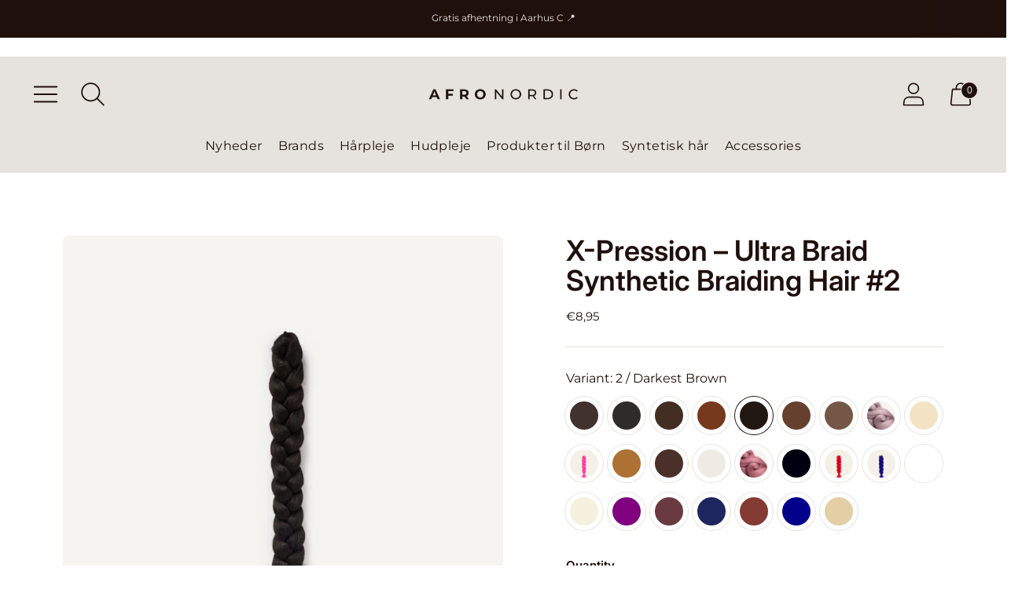

--- FILE ---
content_type: text/html; charset=utf-8
request_url: https://www.afronordic.eu/en/products/x-pression-ultra-braid-synthetic-braiding-hair-2
body_size: 66721
content:
<!doctype html>

<!--
  ___ ___ ___ ___
       /  /\                     /__/\         /  /\         /  /\
      /  /:/_                    \  \:\       /  /:/        /  /::\
     /  /:/ /\  ___     ___       \  \:\     /  /:/        /  /:/\:\
    /  /:/ /:/ /__/\   /  /\  ___  \  \:\   /  /:/  ___   /  /:/  \:\
   /__/:/ /:/  \  \:\ /  /:/ /__/\  \__\:\ /__/:/  /  /\ /__/:/ \__\:\
   \  \:\/:/    \  \:\  /:/  \  \:\ /  /:/ \  \:\ /  /:/ \  \:\ /  /:/
    \  \::/      \  \:\/:/    \  \:\  /:/   \  \:\  /:/   \  \:\  /:/
     \  \:\       \  \::/      \  \:\/:/     \  \:\/:/     \  \:\/:/
      \  \:\       \__\/        \  \::/       \  \::/       \  \::/
       \__\/                     \__\/         \__\/         \__\/

  --------------------------------------------------------------------
  #  Spark v3.2.2
  #  Documentation: https://fluorescent.co/help/spark/
  #  Purchase: https://themes.shopify.com/themes/spark/
  #  A product by Fluorescent: https://fluorescent.co/
  --------------------------------------------------------------------
-->

<html class="no-js" lang="en" style="--announcement-height: 1px;">
  <head>
    <meta charset="UTF-8">
    <meta http-equiv="X-UA-Compatible" content="IE=edge,chrome=1">
    <meta name="viewport" content="width=device-width,initial-scale=1">
    




  <meta name="description" content="X-Pression – Ultra Braid Synthetic Braiding Hair er vores mest populære hair extensions til box braids, jumbo braids, cornrows og braided ponytails. Det er enormt alsidigt og nemt at flette med, og kan sagtens genbruges flere gange. Materiale: 100% Kanekalon Type: Bulk Vægt: 165 g Længde: 208 cm / 82&quot; Tip: Kan lukkes m">



    <link rel="canonical" href="https://www.afronordic.eu/en/products/x-pression-ultra-braid-synthetic-braiding-hair-2">
    <link rel="preconnect" href="https://cdn.shopify.com" crossorigin><link rel="shortcut icon" href="//www.afronordic.eu/cdn/shop/files/favicon_1_32x32.png?v=1628592669" type="image/png"><title>X-Pression – Ultra Braid Synthetic Braiding Hair til fletninger på afronordic.dk&ndash; Afro Nordic Shop</title>

    





  
  
  
  
  




<meta property="og:url" content="https://www.afronordic.eu/en/products/x-pression-ultra-braid-synthetic-braiding-hair-2">
<meta property="og:site_name" content="Afro Nordic Shop">
<meta property="og:type" content="product">
<meta property="og:title" content="X-Pression – Ultra Braid Synthetic Braiding Hair #2">
<meta property="og:description" content="X-Pression – Ultra Braid Synthetic Braiding Hair er vores mest populære hair extensions til box braids, jumbo braids, cornrows og braided ponytails. Det er enormt alsidigt og nemt at flette med, og kan sagtens genbruges flere gange. Materiale: 100% Kanekalon Type: Bulk Vægt: 165 g Længde: 208 cm / 82&amp;quot; Tip: Kan lukkes m">
<meta property="og:image" content="http://www.afronordic.eu/cdn/shop/files/ub-2_1024x.png?v=1697180747">
<meta property="og:image:secure_url" content="https://www.afronordic.eu/cdn/shop/files/ub-2_1024x.png?v=1697180747">
<meta property="og:price:amount" content="8,95">
<meta property="og:price:currency" content="EUR">

<meta name="twitter:title" content="X-Pression – Ultra Braid Synthetic Braiding Hair #2">
<meta name="twitter:description" content="X-Pression – Ultra Braid Synthetic Braiding Hair er vores mest populære hair extensions til box braids, jumbo braids, cornrows og braided ponytails. Det er enormt alsidigt og nemt at flette med, og kan sagtens genbruges flere gange. Materiale: 100% Kanekalon Type: Bulk Vægt: 165 g Længde: 208 cm / 82&amp;quot; Tip: Kan lukkes m">
<meta name="twitter:card" content="summary_large_image">
<meta name="twitter:image" content="https://www.afronordic.eu/cdn/shop/files/ub-2_1024x.png?v=1697180747">
<meta name="twitter:image:width" content="480">
<meta name="twitter:image:height" content="480">


    <script>
  console.log('Spark v3.2.2 by Fluorescent');

  document.documentElement.className = document.documentElement.className.replace('no-js', '');
  if (window.matchMedia(`(prefers-reduced-motion: reduce)`) === true || window.matchMedia(`(prefers-reduced-motion: reduce)`).matches === true) {
    document.documentElement.classList.add('prefers-reduced-motion');
  }

  window.theme = {
    version: 'v3.2.2',
    animation: {
      delayExtraShort: 0.08,
      delayShort: 0.1,
      delay: 0.14,
      delayLong: 0.33,
      duration: 0.66,
      ease: "0.33,0.00,0.00,1.00"
    },
    strings: {
      name: "Afro Nordic Shop",
      accessibility: {
        play_video: "Play",
        pause_video: "Pause"
      },
      product: {
        no_shipping_rates: "Shipping rate unavailable",
        country_placeholder: "Country\/Region",
        review: "Write a review"
      },
      products: {
        product: {
          unavailable: "Unavailable",
          unitPrice: "Unit price",
          unitPriceSeparator: "per",
          sku: "SKU"
        }
      },
      quickCart: {
        addProductQuantity: "Subtract product quantity",
        removeProductQuantity: "Add product quantity",
        removeProduct: "Remove",
        quantity: "Quantity"
      }
    },
    routes: {
      root: "/en",
      cart: {
        base: "/en/cart",
        add: "/en/cart/add",
        change: "/en/cart/change",
        clear: "/en/cart/clear",
        // Manual routes until Shopify adds support
        shipping: "/en/cart/shipping_rates",
      },
      // Manual routes until Shopify adds support
      products: "/en/products",
      productRecommendations: "/en/recommendations/products",
      predictive_search_url: '/en/search/suggest'
    },
  }

  
    window.theme.allCountryOptionTags = "\u003coption value=\"Denmark\" data-provinces=\"[]\"\u003eDenmark\u003c\/option\u003e\n\u003coption value=\"---\" data-provinces=\"[]\"\u003e---\u003c\/option\u003e\n\u003coption value=\"Afghanistan\" data-provinces=\"[]\"\u003eAfghanistan\u003c\/option\u003e\n\u003coption value=\"Aland Islands\" data-provinces=\"[]\"\u003eÅland Islands\u003c\/option\u003e\n\u003coption value=\"Albania\" data-provinces=\"[]\"\u003eAlbania\u003c\/option\u003e\n\u003coption value=\"Algeria\" data-provinces=\"[]\"\u003eAlgeria\u003c\/option\u003e\n\u003coption value=\"Andorra\" data-provinces=\"[]\"\u003eAndorra\u003c\/option\u003e\n\u003coption value=\"Angola\" data-provinces=\"[]\"\u003eAngola\u003c\/option\u003e\n\u003coption value=\"Anguilla\" data-provinces=\"[]\"\u003eAnguilla\u003c\/option\u003e\n\u003coption value=\"Antigua And Barbuda\" data-provinces=\"[]\"\u003eAntigua \u0026 Barbuda\u003c\/option\u003e\n\u003coption value=\"Argentina\" data-provinces=\"[[\u0026quot;Buenos Aires\u0026quot;,\u0026quot;Buenos Aires Province\u0026quot;],[\u0026quot;Catamarca\u0026quot;,\u0026quot;Catamarca\u0026quot;],[\u0026quot;Chaco\u0026quot;,\u0026quot;Chaco\u0026quot;],[\u0026quot;Chubut\u0026quot;,\u0026quot;Chubut\u0026quot;],[\u0026quot;Ciudad Autónoma de Buenos Aires\u0026quot;,\u0026quot;Buenos Aires (Autonomous City)\u0026quot;],[\u0026quot;Corrientes\u0026quot;,\u0026quot;Corrientes\u0026quot;],[\u0026quot;Córdoba\u0026quot;,\u0026quot;Córdoba\u0026quot;],[\u0026quot;Entre Ríos\u0026quot;,\u0026quot;Entre Ríos\u0026quot;],[\u0026quot;Formosa\u0026quot;,\u0026quot;Formosa\u0026quot;],[\u0026quot;Jujuy\u0026quot;,\u0026quot;Jujuy\u0026quot;],[\u0026quot;La Pampa\u0026quot;,\u0026quot;La Pampa\u0026quot;],[\u0026quot;La Rioja\u0026quot;,\u0026quot;La Rioja\u0026quot;],[\u0026quot;Mendoza\u0026quot;,\u0026quot;Mendoza\u0026quot;],[\u0026quot;Misiones\u0026quot;,\u0026quot;Misiones\u0026quot;],[\u0026quot;Neuquén\u0026quot;,\u0026quot;Neuquén\u0026quot;],[\u0026quot;Río Negro\u0026quot;,\u0026quot;Río Negro\u0026quot;],[\u0026quot;Salta\u0026quot;,\u0026quot;Salta\u0026quot;],[\u0026quot;San Juan\u0026quot;,\u0026quot;San Juan\u0026quot;],[\u0026quot;San Luis\u0026quot;,\u0026quot;San Luis\u0026quot;],[\u0026quot;Santa Cruz\u0026quot;,\u0026quot;Santa Cruz\u0026quot;],[\u0026quot;Santa Fe\u0026quot;,\u0026quot;Santa Fe\u0026quot;],[\u0026quot;Santiago Del Estero\u0026quot;,\u0026quot;Santiago del Estero\u0026quot;],[\u0026quot;Tierra Del Fuego\u0026quot;,\u0026quot;Tierra del Fuego\u0026quot;],[\u0026quot;Tucumán\u0026quot;,\u0026quot;Tucumán\u0026quot;]]\"\u003eArgentina\u003c\/option\u003e\n\u003coption value=\"Armenia\" data-provinces=\"[]\"\u003eArmenia\u003c\/option\u003e\n\u003coption value=\"Aruba\" data-provinces=\"[]\"\u003eAruba\u003c\/option\u003e\n\u003coption value=\"Ascension Island\" data-provinces=\"[]\"\u003eAscension Island\u003c\/option\u003e\n\u003coption value=\"Australia\" data-provinces=\"[[\u0026quot;Australian Capital Territory\u0026quot;,\u0026quot;Australian Capital Territory\u0026quot;],[\u0026quot;New South Wales\u0026quot;,\u0026quot;New South Wales\u0026quot;],[\u0026quot;Northern Territory\u0026quot;,\u0026quot;Northern Territory\u0026quot;],[\u0026quot;Queensland\u0026quot;,\u0026quot;Queensland\u0026quot;],[\u0026quot;South Australia\u0026quot;,\u0026quot;South Australia\u0026quot;],[\u0026quot;Tasmania\u0026quot;,\u0026quot;Tasmania\u0026quot;],[\u0026quot;Victoria\u0026quot;,\u0026quot;Victoria\u0026quot;],[\u0026quot;Western Australia\u0026quot;,\u0026quot;Western Australia\u0026quot;]]\"\u003eAustralia\u003c\/option\u003e\n\u003coption value=\"Austria\" data-provinces=\"[]\"\u003eAustria\u003c\/option\u003e\n\u003coption value=\"Azerbaijan\" data-provinces=\"[]\"\u003eAzerbaijan\u003c\/option\u003e\n\u003coption value=\"Bahamas\" data-provinces=\"[]\"\u003eBahamas\u003c\/option\u003e\n\u003coption value=\"Bahrain\" data-provinces=\"[]\"\u003eBahrain\u003c\/option\u003e\n\u003coption value=\"Bangladesh\" data-provinces=\"[]\"\u003eBangladesh\u003c\/option\u003e\n\u003coption value=\"Barbados\" data-provinces=\"[]\"\u003eBarbados\u003c\/option\u003e\n\u003coption value=\"Belarus\" data-provinces=\"[]\"\u003eBelarus\u003c\/option\u003e\n\u003coption value=\"Belgium\" data-provinces=\"[]\"\u003eBelgium\u003c\/option\u003e\n\u003coption value=\"Belize\" data-provinces=\"[]\"\u003eBelize\u003c\/option\u003e\n\u003coption value=\"Benin\" data-provinces=\"[]\"\u003eBenin\u003c\/option\u003e\n\u003coption value=\"Bermuda\" data-provinces=\"[]\"\u003eBermuda\u003c\/option\u003e\n\u003coption value=\"Bhutan\" data-provinces=\"[]\"\u003eBhutan\u003c\/option\u003e\n\u003coption value=\"Bolivia\" data-provinces=\"[]\"\u003eBolivia\u003c\/option\u003e\n\u003coption value=\"Bosnia And Herzegovina\" data-provinces=\"[]\"\u003eBosnia \u0026 Herzegovina\u003c\/option\u003e\n\u003coption value=\"Botswana\" data-provinces=\"[]\"\u003eBotswana\u003c\/option\u003e\n\u003coption value=\"Brazil\" data-provinces=\"[[\u0026quot;Acre\u0026quot;,\u0026quot;Acre\u0026quot;],[\u0026quot;Alagoas\u0026quot;,\u0026quot;Alagoas\u0026quot;],[\u0026quot;Amapá\u0026quot;,\u0026quot;Amapá\u0026quot;],[\u0026quot;Amazonas\u0026quot;,\u0026quot;Amazonas\u0026quot;],[\u0026quot;Bahia\u0026quot;,\u0026quot;Bahia\u0026quot;],[\u0026quot;Ceará\u0026quot;,\u0026quot;Ceará\u0026quot;],[\u0026quot;Distrito Federal\u0026quot;,\u0026quot;Federal District\u0026quot;],[\u0026quot;Espírito Santo\u0026quot;,\u0026quot;Espírito Santo\u0026quot;],[\u0026quot;Goiás\u0026quot;,\u0026quot;Goiás\u0026quot;],[\u0026quot;Maranhão\u0026quot;,\u0026quot;Maranhão\u0026quot;],[\u0026quot;Mato Grosso\u0026quot;,\u0026quot;Mato Grosso\u0026quot;],[\u0026quot;Mato Grosso do Sul\u0026quot;,\u0026quot;Mato Grosso do Sul\u0026quot;],[\u0026quot;Minas Gerais\u0026quot;,\u0026quot;Minas Gerais\u0026quot;],[\u0026quot;Paraná\u0026quot;,\u0026quot;Paraná\u0026quot;],[\u0026quot;Paraíba\u0026quot;,\u0026quot;Paraíba\u0026quot;],[\u0026quot;Pará\u0026quot;,\u0026quot;Pará\u0026quot;],[\u0026quot;Pernambuco\u0026quot;,\u0026quot;Pernambuco\u0026quot;],[\u0026quot;Piauí\u0026quot;,\u0026quot;Piauí\u0026quot;],[\u0026quot;Rio Grande do Norte\u0026quot;,\u0026quot;Rio Grande do Norte\u0026quot;],[\u0026quot;Rio Grande do Sul\u0026quot;,\u0026quot;Rio Grande do Sul\u0026quot;],[\u0026quot;Rio de Janeiro\u0026quot;,\u0026quot;Rio de Janeiro\u0026quot;],[\u0026quot;Rondônia\u0026quot;,\u0026quot;Rondônia\u0026quot;],[\u0026quot;Roraima\u0026quot;,\u0026quot;Roraima\u0026quot;],[\u0026quot;Santa Catarina\u0026quot;,\u0026quot;Santa Catarina\u0026quot;],[\u0026quot;Sergipe\u0026quot;,\u0026quot;Sergipe\u0026quot;],[\u0026quot;São Paulo\u0026quot;,\u0026quot;São Paulo\u0026quot;],[\u0026quot;Tocantins\u0026quot;,\u0026quot;Tocantins\u0026quot;]]\"\u003eBrazil\u003c\/option\u003e\n\u003coption value=\"British Indian Ocean Territory\" data-provinces=\"[]\"\u003eBritish Indian Ocean Territory\u003c\/option\u003e\n\u003coption value=\"Virgin Islands, British\" data-provinces=\"[]\"\u003eBritish Virgin Islands\u003c\/option\u003e\n\u003coption value=\"Brunei\" data-provinces=\"[]\"\u003eBrunei\u003c\/option\u003e\n\u003coption value=\"Bulgaria\" data-provinces=\"[]\"\u003eBulgaria\u003c\/option\u003e\n\u003coption value=\"Burkina Faso\" data-provinces=\"[]\"\u003eBurkina Faso\u003c\/option\u003e\n\u003coption value=\"Burundi\" data-provinces=\"[]\"\u003eBurundi\u003c\/option\u003e\n\u003coption value=\"Cambodia\" data-provinces=\"[]\"\u003eCambodia\u003c\/option\u003e\n\u003coption value=\"Republic of Cameroon\" data-provinces=\"[]\"\u003eCameroon\u003c\/option\u003e\n\u003coption value=\"Canada\" data-provinces=\"[[\u0026quot;Alberta\u0026quot;,\u0026quot;Alberta\u0026quot;],[\u0026quot;British Columbia\u0026quot;,\u0026quot;British Columbia\u0026quot;],[\u0026quot;Manitoba\u0026quot;,\u0026quot;Manitoba\u0026quot;],[\u0026quot;New Brunswick\u0026quot;,\u0026quot;New Brunswick\u0026quot;],[\u0026quot;Newfoundland and Labrador\u0026quot;,\u0026quot;Newfoundland and Labrador\u0026quot;],[\u0026quot;Northwest Territories\u0026quot;,\u0026quot;Northwest Territories\u0026quot;],[\u0026quot;Nova Scotia\u0026quot;,\u0026quot;Nova Scotia\u0026quot;],[\u0026quot;Nunavut\u0026quot;,\u0026quot;Nunavut\u0026quot;],[\u0026quot;Ontario\u0026quot;,\u0026quot;Ontario\u0026quot;],[\u0026quot;Prince Edward Island\u0026quot;,\u0026quot;Prince Edward Island\u0026quot;],[\u0026quot;Quebec\u0026quot;,\u0026quot;Quebec\u0026quot;],[\u0026quot;Saskatchewan\u0026quot;,\u0026quot;Saskatchewan\u0026quot;],[\u0026quot;Yukon\u0026quot;,\u0026quot;Yukon\u0026quot;]]\"\u003eCanada\u003c\/option\u003e\n\u003coption value=\"Cape Verde\" data-provinces=\"[]\"\u003eCape Verde\u003c\/option\u003e\n\u003coption value=\"Caribbean Netherlands\" data-provinces=\"[]\"\u003eCaribbean Netherlands\u003c\/option\u003e\n\u003coption value=\"Cayman Islands\" data-provinces=\"[]\"\u003eCayman Islands\u003c\/option\u003e\n\u003coption value=\"Central African Republic\" data-provinces=\"[]\"\u003eCentral African Republic\u003c\/option\u003e\n\u003coption value=\"Chad\" data-provinces=\"[]\"\u003eChad\u003c\/option\u003e\n\u003coption value=\"Chile\" data-provinces=\"[[\u0026quot;Antofagasta\u0026quot;,\u0026quot;Antofagasta\u0026quot;],[\u0026quot;Araucanía\u0026quot;,\u0026quot;Araucanía\u0026quot;],[\u0026quot;Arica and Parinacota\u0026quot;,\u0026quot;Arica y Parinacota\u0026quot;],[\u0026quot;Atacama\u0026quot;,\u0026quot;Atacama\u0026quot;],[\u0026quot;Aysén\u0026quot;,\u0026quot;Aysén\u0026quot;],[\u0026quot;Biobío\u0026quot;,\u0026quot;Bío Bío\u0026quot;],[\u0026quot;Coquimbo\u0026quot;,\u0026quot;Coquimbo\u0026quot;],[\u0026quot;Los Lagos\u0026quot;,\u0026quot;Los Lagos\u0026quot;],[\u0026quot;Los Ríos\u0026quot;,\u0026quot;Los Ríos\u0026quot;],[\u0026quot;Magallanes\u0026quot;,\u0026quot;Magallanes Region\u0026quot;],[\u0026quot;Maule\u0026quot;,\u0026quot;Maule\u0026quot;],[\u0026quot;O\u0026#39;Higgins\u0026quot;,\u0026quot;Libertador General Bernardo O’Higgins\u0026quot;],[\u0026quot;Santiago\u0026quot;,\u0026quot;Santiago Metropolitan\u0026quot;],[\u0026quot;Tarapacá\u0026quot;,\u0026quot;Tarapacá\u0026quot;],[\u0026quot;Valparaíso\u0026quot;,\u0026quot;Valparaíso\u0026quot;],[\u0026quot;Ñuble\u0026quot;,\u0026quot;Ñuble\u0026quot;]]\"\u003eChile\u003c\/option\u003e\n\u003coption value=\"China\" data-provinces=\"[[\u0026quot;Anhui\u0026quot;,\u0026quot;Anhui\u0026quot;],[\u0026quot;Beijing\u0026quot;,\u0026quot;Beijing\u0026quot;],[\u0026quot;Chongqing\u0026quot;,\u0026quot;Chongqing\u0026quot;],[\u0026quot;Fujian\u0026quot;,\u0026quot;Fujian\u0026quot;],[\u0026quot;Gansu\u0026quot;,\u0026quot;Gansu\u0026quot;],[\u0026quot;Guangdong\u0026quot;,\u0026quot;Guangdong\u0026quot;],[\u0026quot;Guangxi\u0026quot;,\u0026quot;Guangxi\u0026quot;],[\u0026quot;Guizhou\u0026quot;,\u0026quot;Guizhou\u0026quot;],[\u0026quot;Hainan\u0026quot;,\u0026quot;Hainan\u0026quot;],[\u0026quot;Hebei\u0026quot;,\u0026quot;Hebei\u0026quot;],[\u0026quot;Heilongjiang\u0026quot;,\u0026quot;Heilongjiang\u0026quot;],[\u0026quot;Henan\u0026quot;,\u0026quot;Henan\u0026quot;],[\u0026quot;Hubei\u0026quot;,\u0026quot;Hubei\u0026quot;],[\u0026quot;Hunan\u0026quot;,\u0026quot;Hunan\u0026quot;],[\u0026quot;Inner Mongolia\u0026quot;,\u0026quot;Inner Mongolia\u0026quot;],[\u0026quot;Jiangsu\u0026quot;,\u0026quot;Jiangsu\u0026quot;],[\u0026quot;Jiangxi\u0026quot;,\u0026quot;Jiangxi\u0026quot;],[\u0026quot;Jilin\u0026quot;,\u0026quot;Jilin\u0026quot;],[\u0026quot;Liaoning\u0026quot;,\u0026quot;Liaoning\u0026quot;],[\u0026quot;Ningxia\u0026quot;,\u0026quot;Ningxia\u0026quot;],[\u0026quot;Qinghai\u0026quot;,\u0026quot;Qinghai\u0026quot;],[\u0026quot;Shaanxi\u0026quot;,\u0026quot;Shaanxi\u0026quot;],[\u0026quot;Shandong\u0026quot;,\u0026quot;Shandong\u0026quot;],[\u0026quot;Shanghai\u0026quot;,\u0026quot;Shanghai\u0026quot;],[\u0026quot;Shanxi\u0026quot;,\u0026quot;Shanxi\u0026quot;],[\u0026quot;Sichuan\u0026quot;,\u0026quot;Sichuan\u0026quot;],[\u0026quot;Tianjin\u0026quot;,\u0026quot;Tianjin\u0026quot;],[\u0026quot;Xinjiang\u0026quot;,\u0026quot;Xinjiang\u0026quot;],[\u0026quot;Xizang\u0026quot;,\u0026quot;Tibet\u0026quot;],[\u0026quot;Yunnan\u0026quot;,\u0026quot;Yunnan\u0026quot;],[\u0026quot;Zhejiang\u0026quot;,\u0026quot;Zhejiang\u0026quot;]]\"\u003eChina\u003c\/option\u003e\n\u003coption value=\"Christmas Island\" data-provinces=\"[]\"\u003eChristmas Island\u003c\/option\u003e\n\u003coption value=\"Cocos (Keeling) Islands\" data-provinces=\"[]\"\u003eCocos (Keeling) Islands\u003c\/option\u003e\n\u003coption value=\"Colombia\" data-provinces=\"[[\u0026quot;Amazonas\u0026quot;,\u0026quot;Amazonas\u0026quot;],[\u0026quot;Antioquia\u0026quot;,\u0026quot;Antioquia\u0026quot;],[\u0026quot;Arauca\u0026quot;,\u0026quot;Arauca\u0026quot;],[\u0026quot;Atlántico\u0026quot;,\u0026quot;Atlántico\u0026quot;],[\u0026quot;Bogotá, D.C.\u0026quot;,\u0026quot;Capital District\u0026quot;],[\u0026quot;Bolívar\u0026quot;,\u0026quot;Bolívar\u0026quot;],[\u0026quot;Boyacá\u0026quot;,\u0026quot;Boyacá\u0026quot;],[\u0026quot;Caldas\u0026quot;,\u0026quot;Caldas\u0026quot;],[\u0026quot;Caquetá\u0026quot;,\u0026quot;Caquetá\u0026quot;],[\u0026quot;Casanare\u0026quot;,\u0026quot;Casanare\u0026quot;],[\u0026quot;Cauca\u0026quot;,\u0026quot;Cauca\u0026quot;],[\u0026quot;Cesar\u0026quot;,\u0026quot;Cesar\u0026quot;],[\u0026quot;Chocó\u0026quot;,\u0026quot;Chocó\u0026quot;],[\u0026quot;Cundinamarca\u0026quot;,\u0026quot;Cundinamarca\u0026quot;],[\u0026quot;Córdoba\u0026quot;,\u0026quot;Córdoba\u0026quot;],[\u0026quot;Guainía\u0026quot;,\u0026quot;Guainía\u0026quot;],[\u0026quot;Guaviare\u0026quot;,\u0026quot;Guaviare\u0026quot;],[\u0026quot;Huila\u0026quot;,\u0026quot;Huila\u0026quot;],[\u0026quot;La Guajira\u0026quot;,\u0026quot;La Guajira\u0026quot;],[\u0026quot;Magdalena\u0026quot;,\u0026quot;Magdalena\u0026quot;],[\u0026quot;Meta\u0026quot;,\u0026quot;Meta\u0026quot;],[\u0026quot;Nariño\u0026quot;,\u0026quot;Nariño\u0026quot;],[\u0026quot;Norte de Santander\u0026quot;,\u0026quot;Norte de Santander\u0026quot;],[\u0026quot;Putumayo\u0026quot;,\u0026quot;Putumayo\u0026quot;],[\u0026quot;Quindío\u0026quot;,\u0026quot;Quindío\u0026quot;],[\u0026quot;Risaralda\u0026quot;,\u0026quot;Risaralda\u0026quot;],[\u0026quot;San Andrés, Providencia y Santa Catalina\u0026quot;,\u0026quot;San Andrés \\u0026 Providencia\u0026quot;],[\u0026quot;Santander\u0026quot;,\u0026quot;Santander\u0026quot;],[\u0026quot;Sucre\u0026quot;,\u0026quot;Sucre\u0026quot;],[\u0026quot;Tolima\u0026quot;,\u0026quot;Tolima\u0026quot;],[\u0026quot;Valle del Cauca\u0026quot;,\u0026quot;Valle del Cauca\u0026quot;],[\u0026quot;Vaupés\u0026quot;,\u0026quot;Vaupés\u0026quot;],[\u0026quot;Vichada\u0026quot;,\u0026quot;Vichada\u0026quot;]]\"\u003eColombia\u003c\/option\u003e\n\u003coption value=\"Comoros\" data-provinces=\"[]\"\u003eComoros\u003c\/option\u003e\n\u003coption value=\"Congo\" data-provinces=\"[]\"\u003eCongo - Brazzaville\u003c\/option\u003e\n\u003coption value=\"Congo, The Democratic Republic Of The\" data-provinces=\"[]\"\u003eCongo - Kinshasa\u003c\/option\u003e\n\u003coption value=\"Cook Islands\" data-provinces=\"[]\"\u003eCook Islands\u003c\/option\u003e\n\u003coption value=\"Costa Rica\" data-provinces=\"[[\u0026quot;Alajuela\u0026quot;,\u0026quot;Alajuela\u0026quot;],[\u0026quot;Cartago\u0026quot;,\u0026quot;Cartago\u0026quot;],[\u0026quot;Guanacaste\u0026quot;,\u0026quot;Guanacaste\u0026quot;],[\u0026quot;Heredia\u0026quot;,\u0026quot;Heredia\u0026quot;],[\u0026quot;Limón\u0026quot;,\u0026quot;Limón\u0026quot;],[\u0026quot;Puntarenas\u0026quot;,\u0026quot;Puntarenas\u0026quot;],[\u0026quot;San José\u0026quot;,\u0026quot;San José\u0026quot;]]\"\u003eCosta Rica\u003c\/option\u003e\n\u003coption value=\"Croatia\" data-provinces=\"[]\"\u003eCroatia\u003c\/option\u003e\n\u003coption value=\"Curaçao\" data-provinces=\"[]\"\u003eCuraçao\u003c\/option\u003e\n\u003coption value=\"Cyprus\" data-provinces=\"[]\"\u003eCyprus\u003c\/option\u003e\n\u003coption value=\"Czech Republic\" data-provinces=\"[]\"\u003eCzechia\u003c\/option\u003e\n\u003coption value=\"Côte d'Ivoire\" data-provinces=\"[]\"\u003eCôte d’Ivoire\u003c\/option\u003e\n\u003coption value=\"Denmark\" data-provinces=\"[]\"\u003eDenmark\u003c\/option\u003e\n\u003coption value=\"Djibouti\" data-provinces=\"[]\"\u003eDjibouti\u003c\/option\u003e\n\u003coption value=\"Dominica\" data-provinces=\"[]\"\u003eDominica\u003c\/option\u003e\n\u003coption value=\"Dominican Republic\" data-provinces=\"[]\"\u003eDominican Republic\u003c\/option\u003e\n\u003coption value=\"Ecuador\" data-provinces=\"[]\"\u003eEcuador\u003c\/option\u003e\n\u003coption value=\"Egypt\" data-provinces=\"[[\u0026quot;6th of October\u0026quot;,\u0026quot;6th of October\u0026quot;],[\u0026quot;Al Sharqia\u0026quot;,\u0026quot;Al Sharqia\u0026quot;],[\u0026quot;Alexandria\u0026quot;,\u0026quot;Alexandria\u0026quot;],[\u0026quot;Aswan\u0026quot;,\u0026quot;Aswan\u0026quot;],[\u0026quot;Asyut\u0026quot;,\u0026quot;Asyut\u0026quot;],[\u0026quot;Beheira\u0026quot;,\u0026quot;Beheira\u0026quot;],[\u0026quot;Beni Suef\u0026quot;,\u0026quot;Beni Suef\u0026quot;],[\u0026quot;Cairo\u0026quot;,\u0026quot;Cairo\u0026quot;],[\u0026quot;Dakahlia\u0026quot;,\u0026quot;Dakahlia\u0026quot;],[\u0026quot;Damietta\u0026quot;,\u0026quot;Damietta\u0026quot;],[\u0026quot;Faiyum\u0026quot;,\u0026quot;Faiyum\u0026quot;],[\u0026quot;Gharbia\u0026quot;,\u0026quot;Gharbia\u0026quot;],[\u0026quot;Giza\u0026quot;,\u0026quot;Giza\u0026quot;],[\u0026quot;Helwan\u0026quot;,\u0026quot;Helwan\u0026quot;],[\u0026quot;Ismailia\u0026quot;,\u0026quot;Ismailia\u0026quot;],[\u0026quot;Kafr el-Sheikh\u0026quot;,\u0026quot;Kafr el-Sheikh\u0026quot;],[\u0026quot;Luxor\u0026quot;,\u0026quot;Luxor\u0026quot;],[\u0026quot;Matrouh\u0026quot;,\u0026quot;Matrouh\u0026quot;],[\u0026quot;Minya\u0026quot;,\u0026quot;Minya\u0026quot;],[\u0026quot;Monufia\u0026quot;,\u0026quot;Monufia\u0026quot;],[\u0026quot;New Valley\u0026quot;,\u0026quot;New Valley\u0026quot;],[\u0026quot;North Sinai\u0026quot;,\u0026quot;North Sinai\u0026quot;],[\u0026quot;Port Said\u0026quot;,\u0026quot;Port Said\u0026quot;],[\u0026quot;Qalyubia\u0026quot;,\u0026quot;Qalyubia\u0026quot;],[\u0026quot;Qena\u0026quot;,\u0026quot;Qena\u0026quot;],[\u0026quot;Red Sea\u0026quot;,\u0026quot;Red Sea\u0026quot;],[\u0026quot;Sohag\u0026quot;,\u0026quot;Sohag\u0026quot;],[\u0026quot;South Sinai\u0026quot;,\u0026quot;South Sinai\u0026quot;],[\u0026quot;Suez\u0026quot;,\u0026quot;Suez\u0026quot;]]\"\u003eEgypt\u003c\/option\u003e\n\u003coption value=\"El Salvador\" data-provinces=\"[[\u0026quot;Ahuachapán\u0026quot;,\u0026quot;Ahuachapán\u0026quot;],[\u0026quot;Cabañas\u0026quot;,\u0026quot;Cabañas\u0026quot;],[\u0026quot;Chalatenango\u0026quot;,\u0026quot;Chalatenango\u0026quot;],[\u0026quot;Cuscatlán\u0026quot;,\u0026quot;Cuscatlán\u0026quot;],[\u0026quot;La Libertad\u0026quot;,\u0026quot;La Libertad\u0026quot;],[\u0026quot;La Paz\u0026quot;,\u0026quot;La Paz\u0026quot;],[\u0026quot;La Unión\u0026quot;,\u0026quot;La Unión\u0026quot;],[\u0026quot;Morazán\u0026quot;,\u0026quot;Morazán\u0026quot;],[\u0026quot;San Miguel\u0026quot;,\u0026quot;San Miguel\u0026quot;],[\u0026quot;San Salvador\u0026quot;,\u0026quot;San Salvador\u0026quot;],[\u0026quot;San Vicente\u0026quot;,\u0026quot;San Vicente\u0026quot;],[\u0026quot;Santa Ana\u0026quot;,\u0026quot;Santa Ana\u0026quot;],[\u0026quot;Sonsonate\u0026quot;,\u0026quot;Sonsonate\u0026quot;],[\u0026quot;Usulután\u0026quot;,\u0026quot;Usulután\u0026quot;]]\"\u003eEl Salvador\u003c\/option\u003e\n\u003coption value=\"Equatorial Guinea\" data-provinces=\"[]\"\u003eEquatorial Guinea\u003c\/option\u003e\n\u003coption value=\"Eritrea\" data-provinces=\"[]\"\u003eEritrea\u003c\/option\u003e\n\u003coption value=\"Estonia\" data-provinces=\"[]\"\u003eEstonia\u003c\/option\u003e\n\u003coption value=\"Eswatini\" data-provinces=\"[]\"\u003eEswatini\u003c\/option\u003e\n\u003coption value=\"Ethiopia\" data-provinces=\"[]\"\u003eEthiopia\u003c\/option\u003e\n\u003coption value=\"Falkland Islands (Malvinas)\" data-provinces=\"[]\"\u003eFalkland Islands\u003c\/option\u003e\n\u003coption value=\"Faroe Islands\" data-provinces=\"[]\"\u003eFaroe Islands\u003c\/option\u003e\n\u003coption value=\"Fiji\" data-provinces=\"[]\"\u003eFiji\u003c\/option\u003e\n\u003coption value=\"Finland\" data-provinces=\"[]\"\u003eFinland\u003c\/option\u003e\n\u003coption value=\"France\" data-provinces=\"[]\"\u003eFrance\u003c\/option\u003e\n\u003coption value=\"French Guiana\" data-provinces=\"[]\"\u003eFrench Guiana\u003c\/option\u003e\n\u003coption value=\"French Polynesia\" data-provinces=\"[]\"\u003eFrench Polynesia\u003c\/option\u003e\n\u003coption value=\"French Southern Territories\" data-provinces=\"[]\"\u003eFrench Southern Territories\u003c\/option\u003e\n\u003coption value=\"Gabon\" data-provinces=\"[]\"\u003eGabon\u003c\/option\u003e\n\u003coption value=\"Gambia\" data-provinces=\"[]\"\u003eGambia\u003c\/option\u003e\n\u003coption value=\"Georgia\" data-provinces=\"[]\"\u003eGeorgia\u003c\/option\u003e\n\u003coption value=\"Germany\" data-provinces=\"[]\"\u003eGermany\u003c\/option\u003e\n\u003coption value=\"Ghana\" data-provinces=\"[]\"\u003eGhana\u003c\/option\u003e\n\u003coption value=\"Gibraltar\" data-provinces=\"[]\"\u003eGibraltar\u003c\/option\u003e\n\u003coption value=\"Greece\" data-provinces=\"[]\"\u003eGreece\u003c\/option\u003e\n\u003coption value=\"Greenland\" data-provinces=\"[]\"\u003eGreenland\u003c\/option\u003e\n\u003coption value=\"Grenada\" data-provinces=\"[]\"\u003eGrenada\u003c\/option\u003e\n\u003coption value=\"Guadeloupe\" data-provinces=\"[]\"\u003eGuadeloupe\u003c\/option\u003e\n\u003coption value=\"Guatemala\" data-provinces=\"[[\u0026quot;Alta Verapaz\u0026quot;,\u0026quot;Alta Verapaz\u0026quot;],[\u0026quot;Baja Verapaz\u0026quot;,\u0026quot;Baja Verapaz\u0026quot;],[\u0026quot;Chimaltenango\u0026quot;,\u0026quot;Chimaltenango\u0026quot;],[\u0026quot;Chiquimula\u0026quot;,\u0026quot;Chiquimula\u0026quot;],[\u0026quot;El Progreso\u0026quot;,\u0026quot;El Progreso\u0026quot;],[\u0026quot;Escuintla\u0026quot;,\u0026quot;Escuintla\u0026quot;],[\u0026quot;Guatemala\u0026quot;,\u0026quot;Guatemala\u0026quot;],[\u0026quot;Huehuetenango\u0026quot;,\u0026quot;Huehuetenango\u0026quot;],[\u0026quot;Izabal\u0026quot;,\u0026quot;Izabal\u0026quot;],[\u0026quot;Jalapa\u0026quot;,\u0026quot;Jalapa\u0026quot;],[\u0026quot;Jutiapa\u0026quot;,\u0026quot;Jutiapa\u0026quot;],[\u0026quot;Petén\u0026quot;,\u0026quot;Petén\u0026quot;],[\u0026quot;Quetzaltenango\u0026quot;,\u0026quot;Quetzaltenango\u0026quot;],[\u0026quot;Quiché\u0026quot;,\u0026quot;Quiché\u0026quot;],[\u0026quot;Retalhuleu\u0026quot;,\u0026quot;Retalhuleu\u0026quot;],[\u0026quot;Sacatepéquez\u0026quot;,\u0026quot;Sacatepéquez\u0026quot;],[\u0026quot;San Marcos\u0026quot;,\u0026quot;San Marcos\u0026quot;],[\u0026quot;Santa Rosa\u0026quot;,\u0026quot;Santa Rosa\u0026quot;],[\u0026quot;Sololá\u0026quot;,\u0026quot;Sololá\u0026quot;],[\u0026quot;Suchitepéquez\u0026quot;,\u0026quot;Suchitepéquez\u0026quot;],[\u0026quot;Totonicapán\u0026quot;,\u0026quot;Totonicapán\u0026quot;],[\u0026quot;Zacapa\u0026quot;,\u0026quot;Zacapa\u0026quot;]]\"\u003eGuatemala\u003c\/option\u003e\n\u003coption value=\"Guernsey\" data-provinces=\"[]\"\u003eGuernsey\u003c\/option\u003e\n\u003coption value=\"Guinea\" data-provinces=\"[]\"\u003eGuinea\u003c\/option\u003e\n\u003coption value=\"Guinea Bissau\" data-provinces=\"[]\"\u003eGuinea-Bissau\u003c\/option\u003e\n\u003coption value=\"Guyana\" data-provinces=\"[]\"\u003eGuyana\u003c\/option\u003e\n\u003coption value=\"Haiti\" data-provinces=\"[]\"\u003eHaiti\u003c\/option\u003e\n\u003coption value=\"Honduras\" data-provinces=\"[]\"\u003eHonduras\u003c\/option\u003e\n\u003coption value=\"Hong Kong\" data-provinces=\"[[\u0026quot;Hong Kong Island\u0026quot;,\u0026quot;Hong Kong Island\u0026quot;],[\u0026quot;Kowloon\u0026quot;,\u0026quot;Kowloon\u0026quot;],[\u0026quot;New Territories\u0026quot;,\u0026quot;New Territories\u0026quot;]]\"\u003eHong Kong SAR\u003c\/option\u003e\n\u003coption value=\"Hungary\" data-provinces=\"[]\"\u003eHungary\u003c\/option\u003e\n\u003coption value=\"Iceland\" data-provinces=\"[]\"\u003eIceland\u003c\/option\u003e\n\u003coption value=\"India\" data-provinces=\"[[\u0026quot;Andaman and Nicobar Islands\u0026quot;,\u0026quot;Andaman and Nicobar Islands\u0026quot;],[\u0026quot;Andhra Pradesh\u0026quot;,\u0026quot;Andhra Pradesh\u0026quot;],[\u0026quot;Arunachal Pradesh\u0026quot;,\u0026quot;Arunachal Pradesh\u0026quot;],[\u0026quot;Assam\u0026quot;,\u0026quot;Assam\u0026quot;],[\u0026quot;Bihar\u0026quot;,\u0026quot;Bihar\u0026quot;],[\u0026quot;Chandigarh\u0026quot;,\u0026quot;Chandigarh\u0026quot;],[\u0026quot;Chhattisgarh\u0026quot;,\u0026quot;Chhattisgarh\u0026quot;],[\u0026quot;Dadra and Nagar Haveli\u0026quot;,\u0026quot;Dadra and Nagar Haveli\u0026quot;],[\u0026quot;Daman and Diu\u0026quot;,\u0026quot;Daman and Diu\u0026quot;],[\u0026quot;Delhi\u0026quot;,\u0026quot;Delhi\u0026quot;],[\u0026quot;Goa\u0026quot;,\u0026quot;Goa\u0026quot;],[\u0026quot;Gujarat\u0026quot;,\u0026quot;Gujarat\u0026quot;],[\u0026quot;Haryana\u0026quot;,\u0026quot;Haryana\u0026quot;],[\u0026quot;Himachal Pradesh\u0026quot;,\u0026quot;Himachal Pradesh\u0026quot;],[\u0026quot;Jammu and Kashmir\u0026quot;,\u0026quot;Jammu and Kashmir\u0026quot;],[\u0026quot;Jharkhand\u0026quot;,\u0026quot;Jharkhand\u0026quot;],[\u0026quot;Karnataka\u0026quot;,\u0026quot;Karnataka\u0026quot;],[\u0026quot;Kerala\u0026quot;,\u0026quot;Kerala\u0026quot;],[\u0026quot;Ladakh\u0026quot;,\u0026quot;Ladakh\u0026quot;],[\u0026quot;Lakshadweep\u0026quot;,\u0026quot;Lakshadweep\u0026quot;],[\u0026quot;Madhya Pradesh\u0026quot;,\u0026quot;Madhya Pradesh\u0026quot;],[\u0026quot;Maharashtra\u0026quot;,\u0026quot;Maharashtra\u0026quot;],[\u0026quot;Manipur\u0026quot;,\u0026quot;Manipur\u0026quot;],[\u0026quot;Meghalaya\u0026quot;,\u0026quot;Meghalaya\u0026quot;],[\u0026quot;Mizoram\u0026quot;,\u0026quot;Mizoram\u0026quot;],[\u0026quot;Nagaland\u0026quot;,\u0026quot;Nagaland\u0026quot;],[\u0026quot;Odisha\u0026quot;,\u0026quot;Odisha\u0026quot;],[\u0026quot;Puducherry\u0026quot;,\u0026quot;Puducherry\u0026quot;],[\u0026quot;Punjab\u0026quot;,\u0026quot;Punjab\u0026quot;],[\u0026quot;Rajasthan\u0026quot;,\u0026quot;Rajasthan\u0026quot;],[\u0026quot;Sikkim\u0026quot;,\u0026quot;Sikkim\u0026quot;],[\u0026quot;Tamil Nadu\u0026quot;,\u0026quot;Tamil Nadu\u0026quot;],[\u0026quot;Telangana\u0026quot;,\u0026quot;Telangana\u0026quot;],[\u0026quot;Tripura\u0026quot;,\u0026quot;Tripura\u0026quot;],[\u0026quot;Uttar Pradesh\u0026quot;,\u0026quot;Uttar Pradesh\u0026quot;],[\u0026quot;Uttarakhand\u0026quot;,\u0026quot;Uttarakhand\u0026quot;],[\u0026quot;West Bengal\u0026quot;,\u0026quot;West Bengal\u0026quot;]]\"\u003eIndia\u003c\/option\u003e\n\u003coption value=\"Indonesia\" data-provinces=\"[[\u0026quot;Aceh\u0026quot;,\u0026quot;Aceh\u0026quot;],[\u0026quot;Bali\u0026quot;,\u0026quot;Bali\u0026quot;],[\u0026quot;Bangka Belitung\u0026quot;,\u0026quot;Bangka–Belitung Islands\u0026quot;],[\u0026quot;Banten\u0026quot;,\u0026quot;Banten\u0026quot;],[\u0026quot;Bengkulu\u0026quot;,\u0026quot;Bengkulu\u0026quot;],[\u0026quot;Gorontalo\u0026quot;,\u0026quot;Gorontalo\u0026quot;],[\u0026quot;Jakarta\u0026quot;,\u0026quot;Jakarta\u0026quot;],[\u0026quot;Jambi\u0026quot;,\u0026quot;Jambi\u0026quot;],[\u0026quot;Jawa Barat\u0026quot;,\u0026quot;West Java\u0026quot;],[\u0026quot;Jawa Tengah\u0026quot;,\u0026quot;Central Java\u0026quot;],[\u0026quot;Jawa Timur\u0026quot;,\u0026quot;East Java\u0026quot;],[\u0026quot;Kalimantan Barat\u0026quot;,\u0026quot;West Kalimantan\u0026quot;],[\u0026quot;Kalimantan Selatan\u0026quot;,\u0026quot;South Kalimantan\u0026quot;],[\u0026quot;Kalimantan Tengah\u0026quot;,\u0026quot;Central Kalimantan\u0026quot;],[\u0026quot;Kalimantan Timur\u0026quot;,\u0026quot;East Kalimantan\u0026quot;],[\u0026quot;Kalimantan Utara\u0026quot;,\u0026quot;North Kalimantan\u0026quot;],[\u0026quot;Kepulauan Riau\u0026quot;,\u0026quot;Riau Islands\u0026quot;],[\u0026quot;Lampung\u0026quot;,\u0026quot;Lampung\u0026quot;],[\u0026quot;Maluku\u0026quot;,\u0026quot;Maluku\u0026quot;],[\u0026quot;Maluku Utara\u0026quot;,\u0026quot;North Maluku\u0026quot;],[\u0026quot;North Sumatra\u0026quot;,\u0026quot;North Sumatra\u0026quot;],[\u0026quot;Nusa Tenggara Barat\u0026quot;,\u0026quot;West Nusa Tenggara\u0026quot;],[\u0026quot;Nusa Tenggara Timur\u0026quot;,\u0026quot;East Nusa Tenggara\u0026quot;],[\u0026quot;Papua\u0026quot;,\u0026quot;Papua\u0026quot;],[\u0026quot;Papua Barat\u0026quot;,\u0026quot;West Papua\u0026quot;],[\u0026quot;Riau\u0026quot;,\u0026quot;Riau\u0026quot;],[\u0026quot;South Sumatra\u0026quot;,\u0026quot;South Sumatra\u0026quot;],[\u0026quot;Sulawesi Barat\u0026quot;,\u0026quot;West Sulawesi\u0026quot;],[\u0026quot;Sulawesi Selatan\u0026quot;,\u0026quot;South Sulawesi\u0026quot;],[\u0026quot;Sulawesi Tengah\u0026quot;,\u0026quot;Central Sulawesi\u0026quot;],[\u0026quot;Sulawesi Tenggara\u0026quot;,\u0026quot;Southeast Sulawesi\u0026quot;],[\u0026quot;Sulawesi Utara\u0026quot;,\u0026quot;North Sulawesi\u0026quot;],[\u0026quot;West Sumatra\u0026quot;,\u0026quot;West Sumatra\u0026quot;],[\u0026quot;Yogyakarta\u0026quot;,\u0026quot;Yogyakarta\u0026quot;]]\"\u003eIndonesia\u003c\/option\u003e\n\u003coption value=\"Iraq\" data-provinces=\"[]\"\u003eIraq\u003c\/option\u003e\n\u003coption value=\"Ireland\" data-provinces=\"[[\u0026quot;Carlow\u0026quot;,\u0026quot;Carlow\u0026quot;],[\u0026quot;Cavan\u0026quot;,\u0026quot;Cavan\u0026quot;],[\u0026quot;Clare\u0026quot;,\u0026quot;Clare\u0026quot;],[\u0026quot;Cork\u0026quot;,\u0026quot;Cork\u0026quot;],[\u0026quot;Donegal\u0026quot;,\u0026quot;Donegal\u0026quot;],[\u0026quot;Dublin\u0026quot;,\u0026quot;Dublin\u0026quot;],[\u0026quot;Galway\u0026quot;,\u0026quot;Galway\u0026quot;],[\u0026quot;Kerry\u0026quot;,\u0026quot;Kerry\u0026quot;],[\u0026quot;Kildare\u0026quot;,\u0026quot;Kildare\u0026quot;],[\u0026quot;Kilkenny\u0026quot;,\u0026quot;Kilkenny\u0026quot;],[\u0026quot;Laois\u0026quot;,\u0026quot;Laois\u0026quot;],[\u0026quot;Leitrim\u0026quot;,\u0026quot;Leitrim\u0026quot;],[\u0026quot;Limerick\u0026quot;,\u0026quot;Limerick\u0026quot;],[\u0026quot;Longford\u0026quot;,\u0026quot;Longford\u0026quot;],[\u0026quot;Louth\u0026quot;,\u0026quot;Louth\u0026quot;],[\u0026quot;Mayo\u0026quot;,\u0026quot;Mayo\u0026quot;],[\u0026quot;Meath\u0026quot;,\u0026quot;Meath\u0026quot;],[\u0026quot;Monaghan\u0026quot;,\u0026quot;Monaghan\u0026quot;],[\u0026quot;Offaly\u0026quot;,\u0026quot;Offaly\u0026quot;],[\u0026quot;Roscommon\u0026quot;,\u0026quot;Roscommon\u0026quot;],[\u0026quot;Sligo\u0026quot;,\u0026quot;Sligo\u0026quot;],[\u0026quot;Tipperary\u0026quot;,\u0026quot;Tipperary\u0026quot;],[\u0026quot;Waterford\u0026quot;,\u0026quot;Waterford\u0026quot;],[\u0026quot;Westmeath\u0026quot;,\u0026quot;Westmeath\u0026quot;],[\u0026quot;Wexford\u0026quot;,\u0026quot;Wexford\u0026quot;],[\u0026quot;Wicklow\u0026quot;,\u0026quot;Wicklow\u0026quot;]]\"\u003eIreland\u003c\/option\u003e\n\u003coption value=\"Isle Of Man\" data-provinces=\"[]\"\u003eIsle of Man\u003c\/option\u003e\n\u003coption value=\"Israel\" data-provinces=\"[]\"\u003eIsrael\u003c\/option\u003e\n\u003coption value=\"Italy\" data-provinces=\"[[\u0026quot;Agrigento\u0026quot;,\u0026quot;Agrigento\u0026quot;],[\u0026quot;Alessandria\u0026quot;,\u0026quot;Alessandria\u0026quot;],[\u0026quot;Ancona\u0026quot;,\u0026quot;Ancona\u0026quot;],[\u0026quot;Aosta\u0026quot;,\u0026quot;Aosta Valley\u0026quot;],[\u0026quot;Arezzo\u0026quot;,\u0026quot;Arezzo\u0026quot;],[\u0026quot;Ascoli Piceno\u0026quot;,\u0026quot;Ascoli Piceno\u0026quot;],[\u0026quot;Asti\u0026quot;,\u0026quot;Asti\u0026quot;],[\u0026quot;Avellino\u0026quot;,\u0026quot;Avellino\u0026quot;],[\u0026quot;Bari\u0026quot;,\u0026quot;Bari\u0026quot;],[\u0026quot;Barletta-Andria-Trani\u0026quot;,\u0026quot;Barletta-Andria-Trani\u0026quot;],[\u0026quot;Belluno\u0026quot;,\u0026quot;Belluno\u0026quot;],[\u0026quot;Benevento\u0026quot;,\u0026quot;Benevento\u0026quot;],[\u0026quot;Bergamo\u0026quot;,\u0026quot;Bergamo\u0026quot;],[\u0026quot;Biella\u0026quot;,\u0026quot;Biella\u0026quot;],[\u0026quot;Bologna\u0026quot;,\u0026quot;Bologna\u0026quot;],[\u0026quot;Bolzano\u0026quot;,\u0026quot;South Tyrol\u0026quot;],[\u0026quot;Brescia\u0026quot;,\u0026quot;Brescia\u0026quot;],[\u0026quot;Brindisi\u0026quot;,\u0026quot;Brindisi\u0026quot;],[\u0026quot;Cagliari\u0026quot;,\u0026quot;Cagliari\u0026quot;],[\u0026quot;Caltanissetta\u0026quot;,\u0026quot;Caltanissetta\u0026quot;],[\u0026quot;Campobasso\u0026quot;,\u0026quot;Campobasso\u0026quot;],[\u0026quot;Carbonia-Iglesias\u0026quot;,\u0026quot;Carbonia-Iglesias\u0026quot;],[\u0026quot;Caserta\u0026quot;,\u0026quot;Caserta\u0026quot;],[\u0026quot;Catania\u0026quot;,\u0026quot;Catania\u0026quot;],[\u0026quot;Catanzaro\u0026quot;,\u0026quot;Catanzaro\u0026quot;],[\u0026quot;Chieti\u0026quot;,\u0026quot;Chieti\u0026quot;],[\u0026quot;Como\u0026quot;,\u0026quot;Como\u0026quot;],[\u0026quot;Cosenza\u0026quot;,\u0026quot;Cosenza\u0026quot;],[\u0026quot;Cremona\u0026quot;,\u0026quot;Cremona\u0026quot;],[\u0026quot;Crotone\u0026quot;,\u0026quot;Crotone\u0026quot;],[\u0026quot;Cuneo\u0026quot;,\u0026quot;Cuneo\u0026quot;],[\u0026quot;Enna\u0026quot;,\u0026quot;Enna\u0026quot;],[\u0026quot;Fermo\u0026quot;,\u0026quot;Fermo\u0026quot;],[\u0026quot;Ferrara\u0026quot;,\u0026quot;Ferrara\u0026quot;],[\u0026quot;Firenze\u0026quot;,\u0026quot;Florence\u0026quot;],[\u0026quot;Foggia\u0026quot;,\u0026quot;Foggia\u0026quot;],[\u0026quot;Forlì-Cesena\u0026quot;,\u0026quot;Forlì-Cesena\u0026quot;],[\u0026quot;Frosinone\u0026quot;,\u0026quot;Frosinone\u0026quot;],[\u0026quot;Genova\u0026quot;,\u0026quot;Genoa\u0026quot;],[\u0026quot;Gorizia\u0026quot;,\u0026quot;Gorizia\u0026quot;],[\u0026quot;Grosseto\u0026quot;,\u0026quot;Grosseto\u0026quot;],[\u0026quot;Imperia\u0026quot;,\u0026quot;Imperia\u0026quot;],[\u0026quot;Isernia\u0026quot;,\u0026quot;Isernia\u0026quot;],[\u0026quot;L\u0026#39;Aquila\u0026quot;,\u0026quot;L’Aquila\u0026quot;],[\u0026quot;La Spezia\u0026quot;,\u0026quot;La Spezia\u0026quot;],[\u0026quot;Latina\u0026quot;,\u0026quot;Latina\u0026quot;],[\u0026quot;Lecce\u0026quot;,\u0026quot;Lecce\u0026quot;],[\u0026quot;Lecco\u0026quot;,\u0026quot;Lecco\u0026quot;],[\u0026quot;Livorno\u0026quot;,\u0026quot;Livorno\u0026quot;],[\u0026quot;Lodi\u0026quot;,\u0026quot;Lodi\u0026quot;],[\u0026quot;Lucca\u0026quot;,\u0026quot;Lucca\u0026quot;],[\u0026quot;Macerata\u0026quot;,\u0026quot;Macerata\u0026quot;],[\u0026quot;Mantova\u0026quot;,\u0026quot;Mantua\u0026quot;],[\u0026quot;Massa-Carrara\u0026quot;,\u0026quot;Massa and Carrara\u0026quot;],[\u0026quot;Matera\u0026quot;,\u0026quot;Matera\u0026quot;],[\u0026quot;Medio Campidano\u0026quot;,\u0026quot;Medio Campidano\u0026quot;],[\u0026quot;Messina\u0026quot;,\u0026quot;Messina\u0026quot;],[\u0026quot;Milano\u0026quot;,\u0026quot;Milan\u0026quot;],[\u0026quot;Modena\u0026quot;,\u0026quot;Modena\u0026quot;],[\u0026quot;Monza e Brianza\u0026quot;,\u0026quot;Monza and Brianza\u0026quot;],[\u0026quot;Napoli\u0026quot;,\u0026quot;Naples\u0026quot;],[\u0026quot;Novara\u0026quot;,\u0026quot;Novara\u0026quot;],[\u0026quot;Nuoro\u0026quot;,\u0026quot;Nuoro\u0026quot;],[\u0026quot;Ogliastra\u0026quot;,\u0026quot;Ogliastra\u0026quot;],[\u0026quot;Olbia-Tempio\u0026quot;,\u0026quot;Olbia-Tempio\u0026quot;],[\u0026quot;Oristano\u0026quot;,\u0026quot;Oristano\u0026quot;],[\u0026quot;Padova\u0026quot;,\u0026quot;Padua\u0026quot;],[\u0026quot;Palermo\u0026quot;,\u0026quot;Palermo\u0026quot;],[\u0026quot;Parma\u0026quot;,\u0026quot;Parma\u0026quot;],[\u0026quot;Pavia\u0026quot;,\u0026quot;Pavia\u0026quot;],[\u0026quot;Perugia\u0026quot;,\u0026quot;Perugia\u0026quot;],[\u0026quot;Pesaro e Urbino\u0026quot;,\u0026quot;Pesaro and Urbino\u0026quot;],[\u0026quot;Pescara\u0026quot;,\u0026quot;Pescara\u0026quot;],[\u0026quot;Piacenza\u0026quot;,\u0026quot;Piacenza\u0026quot;],[\u0026quot;Pisa\u0026quot;,\u0026quot;Pisa\u0026quot;],[\u0026quot;Pistoia\u0026quot;,\u0026quot;Pistoia\u0026quot;],[\u0026quot;Pordenone\u0026quot;,\u0026quot;Pordenone\u0026quot;],[\u0026quot;Potenza\u0026quot;,\u0026quot;Potenza\u0026quot;],[\u0026quot;Prato\u0026quot;,\u0026quot;Prato\u0026quot;],[\u0026quot;Ragusa\u0026quot;,\u0026quot;Ragusa\u0026quot;],[\u0026quot;Ravenna\u0026quot;,\u0026quot;Ravenna\u0026quot;],[\u0026quot;Reggio Calabria\u0026quot;,\u0026quot;Reggio Calabria\u0026quot;],[\u0026quot;Reggio Emilia\u0026quot;,\u0026quot;Reggio Emilia\u0026quot;],[\u0026quot;Rieti\u0026quot;,\u0026quot;Rieti\u0026quot;],[\u0026quot;Rimini\u0026quot;,\u0026quot;Rimini\u0026quot;],[\u0026quot;Roma\u0026quot;,\u0026quot;Rome\u0026quot;],[\u0026quot;Rovigo\u0026quot;,\u0026quot;Rovigo\u0026quot;],[\u0026quot;Salerno\u0026quot;,\u0026quot;Salerno\u0026quot;],[\u0026quot;Sassari\u0026quot;,\u0026quot;Sassari\u0026quot;],[\u0026quot;Savona\u0026quot;,\u0026quot;Savona\u0026quot;],[\u0026quot;Siena\u0026quot;,\u0026quot;Siena\u0026quot;],[\u0026quot;Siracusa\u0026quot;,\u0026quot;Syracuse\u0026quot;],[\u0026quot;Sondrio\u0026quot;,\u0026quot;Sondrio\u0026quot;],[\u0026quot;Taranto\u0026quot;,\u0026quot;Taranto\u0026quot;],[\u0026quot;Teramo\u0026quot;,\u0026quot;Teramo\u0026quot;],[\u0026quot;Terni\u0026quot;,\u0026quot;Terni\u0026quot;],[\u0026quot;Torino\u0026quot;,\u0026quot;Turin\u0026quot;],[\u0026quot;Trapani\u0026quot;,\u0026quot;Trapani\u0026quot;],[\u0026quot;Trento\u0026quot;,\u0026quot;Trentino\u0026quot;],[\u0026quot;Treviso\u0026quot;,\u0026quot;Treviso\u0026quot;],[\u0026quot;Trieste\u0026quot;,\u0026quot;Trieste\u0026quot;],[\u0026quot;Udine\u0026quot;,\u0026quot;Udine\u0026quot;],[\u0026quot;Varese\u0026quot;,\u0026quot;Varese\u0026quot;],[\u0026quot;Venezia\u0026quot;,\u0026quot;Venice\u0026quot;],[\u0026quot;Verbano-Cusio-Ossola\u0026quot;,\u0026quot;Verbano-Cusio-Ossola\u0026quot;],[\u0026quot;Vercelli\u0026quot;,\u0026quot;Vercelli\u0026quot;],[\u0026quot;Verona\u0026quot;,\u0026quot;Verona\u0026quot;],[\u0026quot;Vibo Valentia\u0026quot;,\u0026quot;Vibo Valentia\u0026quot;],[\u0026quot;Vicenza\u0026quot;,\u0026quot;Vicenza\u0026quot;],[\u0026quot;Viterbo\u0026quot;,\u0026quot;Viterbo\u0026quot;]]\"\u003eItaly\u003c\/option\u003e\n\u003coption value=\"Jamaica\" data-provinces=\"[]\"\u003eJamaica\u003c\/option\u003e\n\u003coption value=\"Japan\" data-provinces=\"[[\u0026quot;Aichi\u0026quot;,\u0026quot;Aichi\u0026quot;],[\u0026quot;Akita\u0026quot;,\u0026quot;Akita\u0026quot;],[\u0026quot;Aomori\u0026quot;,\u0026quot;Aomori\u0026quot;],[\u0026quot;Chiba\u0026quot;,\u0026quot;Chiba\u0026quot;],[\u0026quot;Ehime\u0026quot;,\u0026quot;Ehime\u0026quot;],[\u0026quot;Fukui\u0026quot;,\u0026quot;Fukui\u0026quot;],[\u0026quot;Fukuoka\u0026quot;,\u0026quot;Fukuoka\u0026quot;],[\u0026quot;Fukushima\u0026quot;,\u0026quot;Fukushima\u0026quot;],[\u0026quot;Gifu\u0026quot;,\u0026quot;Gifu\u0026quot;],[\u0026quot;Gunma\u0026quot;,\u0026quot;Gunma\u0026quot;],[\u0026quot;Hiroshima\u0026quot;,\u0026quot;Hiroshima\u0026quot;],[\u0026quot;Hokkaidō\u0026quot;,\u0026quot;Hokkaido\u0026quot;],[\u0026quot;Hyōgo\u0026quot;,\u0026quot;Hyogo\u0026quot;],[\u0026quot;Ibaraki\u0026quot;,\u0026quot;Ibaraki\u0026quot;],[\u0026quot;Ishikawa\u0026quot;,\u0026quot;Ishikawa\u0026quot;],[\u0026quot;Iwate\u0026quot;,\u0026quot;Iwate\u0026quot;],[\u0026quot;Kagawa\u0026quot;,\u0026quot;Kagawa\u0026quot;],[\u0026quot;Kagoshima\u0026quot;,\u0026quot;Kagoshima\u0026quot;],[\u0026quot;Kanagawa\u0026quot;,\u0026quot;Kanagawa\u0026quot;],[\u0026quot;Kumamoto\u0026quot;,\u0026quot;Kumamoto\u0026quot;],[\u0026quot;Kyōto\u0026quot;,\u0026quot;Kyoto\u0026quot;],[\u0026quot;Kōchi\u0026quot;,\u0026quot;Kochi\u0026quot;],[\u0026quot;Mie\u0026quot;,\u0026quot;Mie\u0026quot;],[\u0026quot;Miyagi\u0026quot;,\u0026quot;Miyagi\u0026quot;],[\u0026quot;Miyazaki\u0026quot;,\u0026quot;Miyazaki\u0026quot;],[\u0026quot;Nagano\u0026quot;,\u0026quot;Nagano\u0026quot;],[\u0026quot;Nagasaki\u0026quot;,\u0026quot;Nagasaki\u0026quot;],[\u0026quot;Nara\u0026quot;,\u0026quot;Nara\u0026quot;],[\u0026quot;Niigata\u0026quot;,\u0026quot;Niigata\u0026quot;],[\u0026quot;Okayama\u0026quot;,\u0026quot;Okayama\u0026quot;],[\u0026quot;Okinawa\u0026quot;,\u0026quot;Okinawa\u0026quot;],[\u0026quot;Saga\u0026quot;,\u0026quot;Saga\u0026quot;],[\u0026quot;Saitama\u0026quot;,\u0026quot;Saitama\u0026quot;],[\u0026quot;Shiga\u0026quot;,\u0026quot;Shiga\u0026quot;],[\u0026quot;Shimane\u0026quot;,\u0026quot;Shimane\u0026quot;],[\u0026quot;Shizuoka\u0026quot;,\u0026quot;Shizuoka\u0026quot;],[\u0026quot;Tochigi\u0026quot;,\u0026quot;Tochigi\u0026quot;],[\u0026quot;Tokushima\u0026quot;,\u0026quot;Tokushima\u0026quot;],[\u0026quot;Tottori\u0026quot;,\u0026quot;Tottori\u0026quot;],[\u0026quot;Toyama\u0026quot;,\u0026quot;Toyama\u0026quot;],[\u0026quot;Tōkyō\u0026quot;,\u0026quot;Tokyo\u0026quot;],[\u0026quot;Wakayama\u0026quot;,\u0026quot;Wakayama\u0026quot;],[\u0026quot;Yamagata\u0026quot;,\u0026quot;Yamagata\u0026quot;],[\u0026quot;Yamaguchi\u0026quot;,\u0026quot;Yamaguchi\u0026quot;],[\u0026quot;Yamanashi\u0026quot;,\u0026quot;Yamanashi\u0026quot;],[\u0026quot;Ōita\u0026quot;,\u0026quot;Oita\u0026quot;],[\u0026quot;Ōsaka\u0026quot;,\u0026quot;Osaka\u0026quot;]]\"\u003eJapan\u003c\/option\u003e\n\u003coption value=\"Jersey\" data-provinces=\"[]\"\u003eJersey\u003c\/option\u003e\n\u003coption value=\"Jordan\" data-provinces=\"[]\"\u003eJordan\u003c\/option\u003e\n\u003coption value=\"Kazakhstan\" data-provinces=\"[]\"\u003eKazakhstan\u003c\/option\u003e\n\u003coption value=\"Kenya\" data-provinces=\"[]\"\u003eKenya\u003c\/option\u003e\n\u003coption value=\"Kiribati\" data-provinces=\"[]\"\u003eKiribati\u003c\/option\u003e\n\u003coption value=\"Kosovo\" data-provinces=\"[]\"\u003eKosovo\u003c\/option\u003e\n\u003coption value=\"Kuwait\" data-provinces=\"[[\u0026quot;Al Ahmadi\u0026quot;,\u0026quot;Al Ahmadi\u0026quot;],[\u0026quot;Al Asimah\u0026quot;,\u0026quot;Al Asimah\u0026quot;],[\u0026quot;Al Farwaniyah\u0026quot;,\u0026quot;Al Farwaniyah\u0026quot;],[\u0026quot;Al Jahra\u0026quot;,\u0026quot;Al Jahra\u0026quot;],[\u0026quot;Hawalli\u0026quot;,\u0026quot;Hawalli\u0026quot;],[\u0026quot;Mubarak Al-Kabeer\u0026quot;,\u0026quot;Mubarak Al-Kabeer\u0026quot;]]\"\u003eKuwait\u003c\/option\u003e\n\u003coption value=\"Kyrgyzstan\" data-provinces=\"[]\"\u003eKyrgyzstan\u003c\/option\u003e\n\u003coption value=\"Lao People's Democratic Republic\" data-provinces=\"[]\"\u003eLaos\u003c\/option\u003e\n\u003coption value=\"Latvia\" data-provinces=\"[]\"\u003eLatvia\u003c\/option\u003e\n\u003coption value=\"Lebanon\" data-provinces=\"[]\"\u003eLebanon\u003c\/option\u003e\n\u003coption value=\"Lesotho\" data-provinces=\"[]\"\u003eLesotho\u003c\/option\u003e\n\u003coption value=\"Liberia\" data-provinces=\"[]\"\u003eLiberia\u003c\/option\u003e\n\u003coption value=\"Libyan Arab Jamahiriya\" data-provinces=\"[]\"\u003eLibya\u003c\/option\u003e\n\u003coption value=\"Liechtenstein\" data-provinces=\"[]\"\u003eLiechtenstein\u003c\/option\u003e\n\u003coption value=\"Lithuania\" data-provinces=\"[]\"\u003eLithuania\u003c\/option\u003e\n\u003coption value=\"Luxembourg\" data-provinces=\"[]\"\u003eLuxembourg\u003c\/option\u003e\n\u003coption value=\"Macao\" data-provinces=\"[]\"\u003eMacao SAR\u003c\/option\u003e\n\u003coption value=\"Madagascar\" data-provinces=\"[]\"\u003eMadagascar\u003c\/option\u003e\n\u003coption value=\"Malawi\" data-provinces=\"[]\"\u003eMalawi\u003c\/option\u003e\n\u003coption value=\"Malaysia\" data-provinces=\"[[\u0026quot;Johor\u0026quot;,\u0026quot;Johor\u0026quot;],[\u0026quot;Kedah\u0026quot;,\u0026quot;Kedah\u0026quot;],[\u0026quot;Kelantan\u0026quot;,\u0026quot;Kelantan\u0026quot;],[\u0026quot;Kuala Lumpur\u0026quot;,\u0026quot;Kuala Lumpur\u0026quot;],[\u0026quot;Labuan\u0026quot;,\u0026quot;Labuan\u0026quot;],[\u0026quot;Melaka\u0026quot;,\u0026quot;Malacca\u0026quot;],[\u0026quot;Negeri Sembilan\u0026quot;,\u0026quot;Negeri Sembilan\u0026quot;],[\u0026quot;Pahang\u0026quot;,\u0026quot;Pahang\u0026quot;],[\u0026quot;Penang\u0026quot;,\u0026quot;Penang\u0026quot;],[\u0026quot;Perak\u0026quot;,\u0026quot;Perak\u0026quot;],[\u0026quot;Perlis\u0026quot;,\u0026quot;Perlis\u0026quot;],[\u0026quot;Putrajaya\u0026quot;,\u0026quot;Putrajaya\u0026quot;],[\u0026quot;Sabah\u0026quot;,\u0026quot;Sabah\u0026quot;],[\u0026quot;Sarawak\u0026quot;,\u0026quot;Sarawak\u0026quot;],[\u0026quot;Selangor\u0026quot;,\u0026quot;Selangor\u0026quot;],[\u0026quot;Terengganu\u0026quot;,\u0026quot;Terengganu\u0026quot;]]\"\u003eMalaysia\u003c\/option\u003e\n\u003coption value=\"Maldives\" data-provinces=\"[]\"\u003eMaldives\u003c\/option\u003e\n\u003coption value=\"Mali\" data-provinces=\"[]\"\u003eMali\u003c\/option\u003e\n\u003coption value=\"Malta\" data-provinces=\"[]\"\u003eMalta\u003c\/option\u003e\n\u003coption value=\"Martinique\" data-provinces=\"[]\"\u003eMartinique\u003c\/option\u003e\n\u003coption value=\"Mauritania\" data-provinces=\"[]\"\u003eMauritania\u003c\/option\u003e\n\u003coption value=\"Mauritius\" data-provinces=\"[]\"\u003eMauritius\u003c\/option\u003e\n\u003coption value=\"Mayotte\" data-provinces=\"[]\"\u003eMayotte\u003c\/option\u003e\n\u003coption value=\"Mexico\" data-provinces=\"[[\u0026quot;Aguascalientes\u0026quot;,\u0026quot;Aguascalientes\u0026quot;],[\u0026quot;Baja California\u0026quot;,\u0026quot;Baja California\u0026quot;],[\u0026quot;Baja California Sur\u0026quot;,\u0026quot;Baja California Sur\u0026quot;],[\u0026quot;Campeche\u0026quot;,\u0026quot;Campeche\u0026quot;],[\u0026quot;Chiapas\u0026quot;,\u0026quot;Chiapas\u0026quot;],[\u0026quot;Chihuahua\u0026quot;,\u0026quot;Chihuahua\u0026quot;],[\u0026quot;Ciudad de México\u0026quot;,\u0026quot;Ciudad de Mexico\u0026quot;],[\u0026quot;Coahuila\u0026quot;,\u0026quot;Coahuila\u0026quot;],[\u0026quot;Colima\u0026quot;,\u0026quot;Colima\u0026quot;],[\u0026quot;Durango\u0026quot;,\u0026quot;Durango\u0026quot;],[\u0026quot;Guanajuato\u0026quot;,\u0026quot;Guanajuato\u0026quot;],[\u0026quot;Guerrero\u0026quot;,\u0026quot;Guerrero\u0026quot;],[\u0026quot;Hidalgo\u0026quot;,\u0026quot;Hidalgo\u0026quot;],[\u0026quot;Jalisco\u0026quot;,\u0026quot;Jalisco\u0026quot;],[\u0026quot;Michoacán\u0026quot;,\u0026quot;Michoacán\u0026quot;],[\u0026quot;Morelos\u0026quot;,\u0026quot;Morelos\u0026quot;],[\u0026quot;México\u0026quot;,\u0026quot;Mexico State\u0026quot;],[\u0026quot;Nayarit\u0026quot;,\u0026quot;Nayarit\u0026quot;],[\u0026quot;Nuevo León\u0026quot;,\u0026quot;Nuevo León\u0026quot;],[\u0026quot;Oaxaca\u0026quot;,\u0026quot;Oaxaca\u0026quot;],[\u0026quot;Puebla\u0026quot;,\u0026quot;Puebla\u0026quot;],[\u0026quot;Querétaro\u0026quot;,\u0026quot;Querétaro\u0026quot;],[\u0026quot;Quintana Roo\u0026quot;,\u0026quot;Quintana Roo\u0026quot;],[\u0026quot;San Luis Potosí\u0026quot;,\u0026quot;San Luis Potosí\u0026quot;],[\u0026quot;Sinaloa\u0026quot;,\u0026quot;Sinaloa\u0026quot;],[\u0026quot;Sonora\u0026quot;,\u0026quot;Sonora\u0026quot;],[\u0026quot;Tabasco\u0026quot;,\u0026quot;Tabasco\u0026quot;],[\u0026quot;Tamaulipas\u0026quot;,\u0026quot;Tamaulipas\u0026quot;],[\u0026quot;Tlaxcala\u0026quot;,\u0026quot;Tlaxcala\u0026quot;],[\u0026quot;Veracruz\u0026quot;,\u0026quot;Veracruz\u0026quot;],[\u0026quot;Yucatán\u0026quot;,\u0026quot;Yucatán\u0026quot;],[\u0026quot;Zacatecas\u0026quot;,\u0026quot;Zacatecas\u0026quot;]]\"\u003eMexico\u003c\/option\u003e\n\u003coption value=\"Moldova, Republic of\" data-provinces=\"[]\"\u003eMoldova\u003c\/option\u003e\n\u003coption value=\"Monaco\" data-provinces=\"[]\"\u003eMonaco\u003c\/option\u003e\n\u003coption value=\"Mongolia\" data-provinces=\"[]\"\u003eMongolia\u003c\/option\u003e\n\u003coption value=\"Montenegro\" data-provinces=\"[]\"\u003eMontenegro\u003c\/option\u003e\n\u003coption value=\"Montserrat\" data-provinces=\"[]\"\u003eMontserrat\u003c\/option\u003e\n\u003coption value=\"Morocco\" data-provinces=\"[]\"\u003eMorocco\u003c\/option\u003e\n\u003coption value=\"Mozambique\" data-provinces=\"[]\"\u003eMozambique\u003c\/option\u003e\n\u003coption value=\"Myanmar\" data-provinces=\"[]\"\u003eMyanmar (Burma)\u003c\/option\u003e\n\u003coption value=\"Namibia\" data-provinces=\"[]\"\u003eNamibia\u003c\/option\u003e\n\u003coption value=\"Nauru\" data-provinces=\"[]\"\u003eNauru\u003c\/option\u003e\n\u003coption value=\"Nepal\" data-provinces=\"[]\"\u003eNepal\u003c\/option\u003e\n\u003coption value=\"Netherlands\" data-provinces=\"[]\"\u003eNetherlands\u003c\/option\u003e\n\u003coption value=\"New Caledonia\" data-provinces=\"[]\"\u003eNew Caledonia\u003c\/option\u003e\n\u003coption value=\"New Zealand\" data-provinces=\"[[\u0026quot;Auckland\u0026quot;,\u0026quot;Auckland\u0026quot;],[\u0026quot;Bay of Plenty\u0026quot;,\u0026quot;Bay of Plenty\u0026quot;],[\u0026quot;Canterbury\u0026quot;,\u0026quot;Canterbury\u0026quot;],[\u0026quot;Chatham Islands\u0026quot;,\u0026quot;Chatham Islands\u0026quot;],[\u0026quot;Gisborne\u0026quot;,\u0026quot;Gisborne\u0026quot;],[\u0026quot;Hawke\u0026#39;s Bay\u0026quot;,\u0026quot;Hawke’s Bay\u0026quot;],[\u0026quot;Manawatu-Wanganui\u0026quot;,\u0026quot;Manawatū-Whanganui\u0026quot;],[\u0026quot;Marlborough\u0026quot;,\u0026quot;Marlborough\u0026quot;],[\u0026quot;Nelson\u0026quot;,\u0026quot;Nelson\u0026quot;],[\u0026quot;Northland\u0026quot;,\u0026quot;Northland\u0026quot;],[\u0026quot;Otago\u0026quot;,\u0026quot;Otago\u0026quot;],[\u0026quot;Southland\u0026quot;,\u0026quot;Southland\u0026quot;],[\u0026quot;Taranaki\u0026quot;,\u0026quot;Taranaki\u0026quot;],[\u0026quot;Tasman\u0026quot;,\u0026quot;Tasman\u0026quot;],[\u0026quot;Waikato\u0026quot;,\u0026quot;Waikato\u0026quot;],[\u0026quot;Wellington\u0026quot;,\u0026quot;Wellington\u0026quot;],[\u0026quot;West Coast\u0026quot;,\u0026quot;West Coast\u0026quot;]]\"\u003eNew Zealand\u003c\/option\u003e\n\u003coption value=\"Nicaragua\" data-provinces=\"[]\"\u003eNicaragua\u003c\/option\u003e\n\u003coption value=\"Niger\" data-provinces=\"[]\"\u003eNiger\u003c\/option\u003e\n\u003coption value=\"Nigeria\" data-provinces=\"[[\u0026quot;Abia\u0026quot;,\u0026quot;Abia\u0026quot;],[\u0026quot;Abuja Federal Capital Territory\u0026quot;,\u0026quot;Federal Capital Territory\u0026quot;],[\u0026quot;Adamawa\u0026quot;,\u0026quot;Adamawa\u0026quot;],[\u0026quot;Akwa Ibom\u0026quot;,\u0026quot;Akwa Ibom\u0026quot;],[\u0026quot;Anambra\u0026quot;,\u0026quot;Anambra\u0026quot;],[\u0026quot;Bauchi\u0026quot;,\u0026quot;Bauchi\u0026quot;],[\u0026quot;Bayelsa\u0026quot;,\u0026quot;Bayelsa\u0026quot;],[\u0026quot;Benue\u0026quot;,\u0026quot;Benue\u0026quot;],[\u0026quot;Borno\u0026quot;,\u0026quot;Borno\u0026quot;],[\u0026quot;Cross River\u0026quot;,\u0026quot;Cross River\u0026quot;],[\u0026quot;Delta\u0026quot;,\u0026quot;Delta\u0026quot;],[\u0026quot;Ebonyi\u0026quot;,\u0026quot;Ebonyi\u0026quot;],[\u0026quot;Edo\u0026quot;,\u0026quot;Edo\u0026quot;],[\u0026quot;Ekiti\u0026quot;,\u0026quot;Ekiti\u0026quot;],[\u0026quot;Enugu\u0026quot;,\u0026quot;Enugu\u0026quot;],[\u0026quot;Gombe\u0026quot;,\u0026quot;Gombe\u0026quot;],[\u0026quot;Imo\u0026quot;,\u0026quot;Imo\u0026quot;],[\u0026quot;Jigawa\u0026quot;,\u0026quot;Jigawa\u0026quot;],[\u0026quot;Kaduna\u0026quot;,\u0026quot;Kaduna\u0026quot;],[\u0026quot;Kano\u0026quot;,\u0026quot;Kano\u0026quot;],[\u0026quot;Katsina\u0026quot;,\u0026quot;Katsina\u0026quot;],[\u0026quot;Kebbi\u0026quot;,\u0026quot;Kebbi\u0026quot;],[\u0026quot;Kogi\u0026quot;,\u0026quot;Kogi\u0026quot;],[\u0026quot;Kwara\u0026quot;,\u0026quot;Kwara\u0026quot;],[\u0026quot;Lagos\u0026quot;,\u0026quot;Lagos\u0026quot;],[\u0026quot;Nasarawa\u0026quot;,\u0026quot;Nasarawa\u0026quot;],[\u0026quot;Niger\u0026quot;,\u0026quot;Niger\u0026quot;],[\u0026quot;Ogun\u0026quot;,\u0026quot;Ogun\u0026quot;],[\u0026quot;Ondo\u0026quot;,\u0026quot;Ondo\u0026quot;],[\u0026quot;Osun\u0026quot;,\u0026quot;Osun\u0026quot;],[\u0026quot;Oyo\u0026quot;,\u0026quot;Oyo\u0026quot;],[\u0026quot;Plateau\u0026quot;,\u0026quot;Plateau\u0026quot;],[\u0026quot;Rivers\u0026quot;,\u0026quot;Rivers\u0026quot;],[\u0026quot;Sokoto\u0026quot;,\u0026quot;Sokoto\u0026quot;],[\u0026quot;Taraba\u0026quot;,\u0026quot;Taraba\u0026quot;],[\u0026quot;Yobe\u0026quot;,\u0026quot;Yobe\u0026quot;],[\u0026quot;Zamfara\u0026quot;,\u0026quot;Zamfara\u0026quot;]]\"\u003eNigeria\u003c\/option\u003e\n\u003coption value=\"Niue\" data-provinces=\"[]\"\u003eNiue\u003c\/option\u003e\n\u003coption value=\"Norfolk Island\" data-provinces=\"[]\"\u003eNorfolk Island\u003c\/option\u003e\n\u003coption value=\"North Macedonia\" data-provinces=\"[]\"\u003eNorth Macedonia\u003c\/option\u003e\n\u003coption value=\"Norway\" data-provinces=\"[]\"\u003eNorway\u003c\/option\u003e\n\u003coption value=\"Oman\" data-provinces=\"[]\"\u003eOman\u003c\/option\u003e\n\u003coption value=\"Pakistan\" data-provinces=\"[]\"\u003ePakistan\u003c\/option\u003e\n\u003coption value=\"Palestinian Territory, Occupied\" data-provinces=\"[]\"\u003ePalestinian Territories\u003c\/option\u003e\n\u003coption value=\"Panama\" data-provinces=\"[[\u0026quot;Bocas del Toro\u0026quot;,\u0026quot;Bocas del Toro\u0026quot;],[\u0026quot;Chiriquí\u0026quot;,\u0026quot;Chiriquí\u0026quot;],[\u0026quot;Coclé\u0026quot;,\u0026quot;Coclé\u0026quot;],[\u0026quot;Colón\u0026quot;,\u0026quot;Colón\u0026quot;],[\u0026quot;Darién\u0026quot;,\u0026quot;Darién\u0026quot;],[\u0026quot;Emberá\u0026quot;,\u0026quot;Emberá\u0026quot;],[\u0026quot;Herrera\u0026quot;,\u0026quot;Herrera\u0026quot;],[\u0026quot;Kuna Yala\u0026quot;,\u0026quot;Guna Yala\u0026quot;],[\u0026quot;Los Santos\u0026quot;,\u0026quot;Los Santos\u0026quot;],[\u0026quot;Ngöbe-Buglé\u0026quot;,\u0026quot;Ngöbe-Buglé\u0026quot;],[\u0026quot;Panamá\u0026quot;,\u0026quot;Panamá\u0026quot;],[\u0026quot;Panamá Oeste\u0026quot;,\u0026quot;West Panamá\u0026quot;],[\u0026quot;Veraguas\u0026quot;,\u0026quot;Veraguas\u0026quot;]]\"\u003ePanama\u003c\/option\u003e\n\u003coption value=\"Papua New Guinea\" data-provinces=\"[]\"\u003ePapua New Guinea\u003c\/option\u003e\n\u003coption value=\"Paraguay\" data-provinces=\"[]\"\u003eParaguay\u003c\/option\u003e\n\u003coption value=\"Peru\" data-provinces=\"[[\u0026quot;Amazonas\u0026quot;,\u0026quot;Amazonas\u0026quot;],[\u0026quot;Apurímac\u0026quot;,\u0026quot;Apurímac\u0026quot;],[\u0026quot;Arequipa\u0026quot;,\u0026quot;Arequipa\u0026quot;],[\u0026quot;Ayacucho\u0026quot;,\u0026quot;Ayacucho\u0026quot;],[\u0026quot;Cajamarca\u0026quot;,\u0026quot;Cajamarca\u0026quot;],[\u0026quot;Callao\u0026quot;,\u0026quot;El Callao\u0026quot;],[\u0026quot;Cuzco\u0026quot;,\u0026quot;Cusco\u0026quot;],[\u0026quot;Huancavelica\u0026quot;,\u0026quot;Huancavelica\u0026quot;],[\u0026quot;Huánuco\u0026quot;,\u0026quot;Huánuco\u0026quot;],[\u0026quot;Ica\u0026quot;,\u0026quot;Ica\u0026quot;],[\u0026quot;Junín\u0026quot;,\u0026quot;Junín\u0026quot;],[\u0026quot;La Libertad\u0026quot;,\u0026quot;La Libertad\u0026quot;],[\u0026quot;Lambayeque\u0026quot;,\u0026quot;Lambayeque\u0026quot;],[\u0026quot;Lima (departamento)\u0026quot;,\u0026quot;Lima (Department)\u0026quot;],[\u0026quot;Lima (provincia)\u0026quot;,\u0026quot;Lima (Metropolitan)\u0026quot;],[\u0026quot;Loreto\u0026quot;,\u0026quot;Loreto\u0026quot;],[\u0026quot;Madre de Dios\u0026quot;,\u0026quot;Madre de Dios\u0026quot;],[\u0026quot;Moquegua\u0026quot;,\u0026quot;Moquegua\u0026quot;],[\u0026quot;Pasco\u0026quot;,\u0026quot;Pasco\u0026quot;],[\u0026quot;Piura\u0026quot;,\u0026quot;Piura\u0026quot;],[\u0026quot;Puno\u0026quot;,\u0026quot;Puno\u0026quot;],[\u0026quot;San Martín\u0026quot;,\u0026quot;San Martín\u0026quot;],[\u0026quot;Tacna\u0026quot;,\u0026quot;Tacna\u0026quot;],[\u0026quot;Tumbes\u0026quot;,\u0026quot;Tumbes\u0026quot;],[\u0026quot;Ucayali\u0026quot;,\u0026quot;Ucayali\u0026quot;],[\u0026quot;Áncash\u0026quot;,\u0026quot;Ancash\u0026quot;]]\"\u003ePeru\u003c\/option\u003e\n\u003coption value=\"Philippines\" data-provinces=\"[[\u0026quot;Abra\u0026quot;,\u0026quot;Abra\u0026quot;],[\u0026quot;Agusan del Norte\u0026quot;,\u0026quot;Agusan del Norte\u0026quot;],[\u0026quot;Agusan del Sur\u0026quot;,\u0026quot;Agusan del Sur\u0026quot;],[\u0026quot;Aklan\u0026quot;,\u0026quot;Aklan\u0026quot;],[\u0026quot;Albay\u0026quot;,\u0026quot;Albay\u0026quot;],[\u0026quot;Antique\u0026quot;,\u0026quot;Antique\u0026quot;],[\u0026quot;Apayao\u0026quot;,\u0026quot;Apayao\u0026quot;],[\u0026quot;Aurora\u0026quot;,\u0026quot;Aurora\u0026quot;],[\u0026quot;Basilan\u0026quot;,\u0026quot;Basilan\u0026quot;],[\u0026quot;Bataan\u0026quot;,\u0026quot;Bataan\u0026quot;],[\u0026quot;Batanes\u0026quot;,\u0026quot;Batanes\u0026quot;],[\u0026quot;Batangas\u0026quot;,\u0026quot;Batangas\u0026quot;],[\u0026quot;Benguet\u0026quot;,\u0026quot;Benguet\u0026quot;],[\u0026quot;Biliran\u0026quot;,\u0026quot;Biliran\u0026quot;],[\u0026quot;Bohol\u0026quot;,\u0026quot;Bohol\u0026quot;],[\u0026quot;Bukidnon\u0026quot;,\u0026quot;Bukidnon\u0026quot;],[\u0026quot;Bulacan\u0026quot;,\u0026quot;Bulacan\u0026quot;],[\u0026quot;Cagayan\u0026quot;,\u0026quot;Cagayan\u0026quot;],[\u0026quot;Camarines Norte\u0026quot;,\u0026quot;Camarines Norte\u0026quot;],[\u0026quot;Camarines Sur\u0026quot;,\u0026quot;Camarines Sur\u0026quot;],[\u0026quot;Camiguin\u0026quot;,\u0026quot;Camiguin\u0026quot;],[\u0026quot;Capiz\u0026quot;,\u0026quot;Capiz\u0026quot;],[\u0026quot;Catanduanes\u0026quot;,\u0026quot;Catanduanes\u0026quot;],[\u0026quot;Cavite\u0026quot;,\u0026quot;Cavite\u0026quot;],[\u0026quot;Cebu\u0026quot;,\u0026quot;Cebu\u0026quot;],[\u0026quot;Cotabato\u0026quot;,\u0026quot;Cotabato\u0026quot;],[\u0026quot;Davao Occidental\u0026quot;,\u0026quot;Davao Occidental\u0026quot;],[\u0026quot;Davao Oriental\u0026quot;,\u0026quot;Davao Oriental\u0026quot;],[\u0026quot;Davao de Oro\u0026quot;,\u0026quot;Compostela Valley\u0026quot;],[\u0026quot;Davao del Norte\u0026quot;,\u0026quot;Davao del Norte\u0026quot;],[\u0026quot;Davao del Sur\u0026quot;,\u0026quot;Davao del Sur\u0026quot;],[\u0026quot;Dinagat Islands\u0026quot;,\u0026quot;Dinagat Islands\u0026quot;],[\u0026quot;Eastern Samar\u0026quot;,\u0026quot;Eastern Samar\u0026quot;],[\u0026quot;Guimaras\u0026quot;,\u0026quot;Guimaras\u0026quot;],[\u0026quot;Ifugao\u0026quot;,\u0026quot;Ifugao\u0026quot;],[\u0026quot;Ilocos Norte\u0026quot;,\u0026quot;Ilocos Norte\u0026quot;],[\u0026quot;Ilocos Sur\u0026quot;,\u0026quot;Ilocos Sur\u0026quot;],[\u0026quot;Iloilo\u0026quot;,\u0026quot;Iloilo\u0026quot;],[\u0026quot;Isabela\u0026quot;,\u0026quot;Isabela\u0026quot;],[\u0026quot;Kalinga\u0026quot;,\u0026quot;Kalinga\u0026quot;],[\u0026quot;La Union\u0026quot;,\u0026quot;La Union\u0026quot;],[\u0026quot;Laguna\u0026quot;,\u0026quot;Laguna\u0026quot;],[\u0026quot;Lanao del Norte\u0026quot;,\u0026quot;Lanao del Norte\u0026quot;],[\u0026quot;Lanao del Sur\u0026quot;,\u0026quot;Lanao del Sur\u0026quot;],[\u0026quot;Leyte\u0026quot;,\u0026quot;Leyte\u0026quot;],[\u0026quot;Maguindanao\u0026quot;,\u0026quot;Maguindanao\u0026quot;],[\u0026quot;Marinduque\u0026quot;,\u0026quot;Marinduque\u0026quot;],[\u0026quot;Masbate\u0026quot;,\u0026quot;Masbate\u0026quot;],[\u0026quot;Metro Manila\u0026quot;,\u0026quot;Metro Manila\u0026quot;],[\u0026quot;Misamis Occidental\u0026quot;,\u0026quot;Misamis Occidental\u0026quot;],[\u0026quot;Misamis Oriental\u0026quot;,\u0026quot;Misamis Oriental\u0026quot;],[\u0026quot;Mountain Province\u0026quot;,\u0026quot;Mountain\u0026quot;],[\u0026quot;Negros Occidental\u0026quot;,\u0026quot;Negros Occidental\u0026quot;],[\u0026quot;Negros Oriental\u0026quot;,\u0026quot;Negros Oriental\u0026quot;],[\u0026quot;Northern Samar\u0026quot;,\u0026quot;Northern Samar\u0026quot;],[\u0026quot;Nueva Ecija\u0026quot;,\u0026quot;Nueva Ecija\u0026quot;],[\u0026quot;Nueva Vizcaya\u0026quot;,\u0026quot;Nueva Vizcaya\u0026quot;],[\u0026quot;Occidental Mindoro\u0026quot;,\u0026quot;Occidental Mindoro\u0026quot;],[\u0026quot;Oriental Mindoro\u0026quot;,\u0026quot;Oriental Mindoro\u0026quot;],[\u0026quot;Palawan\u0026quot;,\u0026quot;Palawan\u0026quot;],[\u0026quot;Pampanga\u0026quot;,\u0026quot;Pampanga\u0026quot;],[\u0026quot;Pangasinan\u0026quot;,\u0026quot;Pangasinan\u0026quot;],[\u0026quot;Quezon\u0026quot;,\u0026quot;Quezon\u0026quot;],[\u0026quot;Quirino\u0026quot;,\u0026quot;Quirino\u0026quot;],[\u0026quot;Rizal\u0026quot;,\u0026quot;Rizal\u0026quot;],[\u0026quot;Romblon\u0026quot;,\u0026quot;Romblon\u0026quot;],[\u0026quot;Samar\u0026quot;,\u0026quot;Samar\u0026quot;],[\u0026quot;Sarangani\u0026quot;,\u0026quot;Sarangani\u0026quot;],[\u0026quot;Siquijor\u0026quot;,\u0026quot;Siquijor\u0026quot;],[\u0026quot;Sorsogon\u0026quot;,\u0026quot;Sorsogon\u0026quot;],[\u0026quot;South Cotabato\u0026quot;,\u0026quot;South Cotabato\u0026quot;],[\u0026quot;Southern Leyte\u0026quot;,\u0026quot;Southern Leyte\u0026quot;],[\u0026quot;Sultan Kudarat\u0026quot;,\u0026quot;Sultan Kudarat\u0026quot;],[\u0026quot;Sulu\u0026quot;,\u0026quot;Sulu\u0026quot;],[\u0026quot;Surigao del Norte\u0026quot;,\u0026quot;Surigao del Norte\u0026quot;],[\u0026quot;Surigao del Sur\u0026quot;,\u0026quot;Surigao del Sur\u0026quot;],[\u0026quot;Tarlac\u0026quot;,\u0026quot;Tarlac\u0026quot;],[\u0026quot;Tawi-Tawi\u0026quot;,\u0026quot;Tawi-Tawi\u0026quot;],[\u0026quot;Zambales\u0026quot;,\u0026quot;Zambales\u0026quot;],[\u0026quot;Zamboanga Sibugay\u0026quot;,\u0026quot;Zamboanga Sibugay\u0026quot;],[\u0026quot;Zamboanga del Norte\u0026quot;,\u0026quot;Zamboanga del Norte\u0026quot;],[\u0026quot;Zamboanga del Sur\u0026quot;,\u0026quot;Zamboanga del Sur\u0026quot;]]\"\u003ePhilippines\u003c\/option\u003e\n\u003coption value=\"Pitcairn\" data-provinces=\"[]\"\u003ePitcairn Islands\u003c\/option\u003e\n\u003coption value=\"Poland\" data-provinces=\"[]\"\u003ePoland\u003c\/option\u003e\n\u003coption value=\"Portugal\" data-provinces=\"[[\u0026quot;Aveiro\u0026quot;,\u0026quot;Aveiro\u0026quot;],[\u0026quot;Açores\u0026quot;,\u0026quot;Azores\u0026quot;],[\u0026quot;Beja\u0026quot;,\u0026quot;Beja\u0026quot;],[\u0026quot;Braga\u0026quot;,\u0026quot;Braga\u0026quot;],[\u0026quot;Bragança\u0026quot;,\u0026quot;Bragança\u0026quot;],[\u0026quot;Castelo Branco\u0026quot;,\u0026quot;Castelo Branco\u0026quot;],[\u0026quot;Coimbra\u0026quot;,\u0026quot;Coimbra\u0026quot;],[\u0026quot;Faro\u0026quot;,\u0026quot;Faro\u0026quot;],[\u0026quot;Guarda\u0026quot;,\u0026quot;Guarda\u0026quot;],[\u0026quot;Leiria\u0026quot;,\u0026quot;Leiria\u0026quot;],[\u0026quot;Lisboa\u0026quot;,\u0026quot;Lisbon\u0026quot;],[\u0026quot;Madeira\u0026quot;,\u0026quot;Madeira\u0026quot;],[\u0026quot;Portalegre\u0026quot;,\u0026quot;Portalegre\u0026quot;],[\u0026quot;Porto\u0026quot;,\u0026quot;Porto\u0026quot;],[\u0026quot;Santarém\u0026quot;,\u0026quot;Santarém\u0026quot;],[\u0026quot;Setúbal\u0026quot;,\u0026quot;Setúbal\u0026quot;],[\u0026quot;Viana do Castelo\u0026quot;,\u0026quot;Viana do Castelo\u0026quot;],[\u0026quot;Vila Real\u0026quot;,\u0026quot;Vila Real\u0026quot;],[\u0026quot;Viseu\u0026quot;,\u0026quot;Viseu\u0026quot;],[\u0026quot;Évora\u0026quot;,\u0026quot;Évora\u0026quot;]]\"\u003ePortugal\u003c\/option\u003e\n\u003coption value=\"Qatar\" data-provinces=\"[]\"\u003eQatar\u003c\/option\u003e\n\u003coption value=\"Reunion\" data-provinces=\"[]\"\u003eRéunion\u003c\/option\u003e\n\u003coption value=\"Romania\" data-provinces=\"[[\u0026quot;Alba\u0026quot;,\u0026quot;Alba\u0026quot;],[\u0026quot;Arad\u0026quot;,\u0026quot;Arad\u0026quot;],[\u0026quot;Argeș\u0026quot;,\u0026quot;Argeș\u0026quot;],[\u0026quot;Bacău\u0026quot;,\u0026quot;Bacău\u0026quot;],[\u0026quot;Bihor\u0026quot;,\u0026quot;Bihor\u0026quot;],[\u0026quot;Bistrița-Năsăud\u0026quot;,\u0026quot;Bistriţa-Năsăud\u0026quot;],[\u0026quot;Botoșani\u0026quot;,\u0026quot;Botoşani\u0026quot;],[\u0026quot;Brașov\u0026quot;,\u0026quot;Braşov\u0026quot;],[\u0026quot;Brăila\u0026quot;,\u0026quot;Brăila\u0026quot;],[\u0026quot;București\u0026quot;,\u0026quot;Bucharest\u0026quot;],[\u0026quot;Buzău\u0026quot;,\u0026quot;Buzău\u0026quot;],[\u0026quot;Caraș-Severin\u0026quot;,\u0026quot;Caraș-Severin\u0026quot;],[\u0026quot;Cluj\u0026quot;,\u0026quot;Cluj\u0026quot;],[\u0026quot;Constanța\u0026quot;,\u0026quot;Constanța\u0026quot;],[\u0026quot;Covasna\u0026quot;,\u0026quot;Covasna\u0026quot;],[\u0026quot;Călărași\u0026quot;,\u0026quot;Călărași\u0026quot;],[\u0026quot;Dolj\u0026quot;,\u0026quot;Dolj\u0026quot;],[\u0026quot;Dâmbovița\u0026quot;,\u0026quot;Dâmbovița\u0026quot;],[\u0026quot;Galați\u0026quot;,\u0026quot;Galați\u0026quot;],[\u0026quot;Giurgiu\u0026quot;,\u0026quot;Giurgiu\u0026quot;],[\u0026quot;Gorj\u0026quot;,\u0026quot;Gorj\u0026quot;],[\u0026quot;Harghita\u0026quot;,\u0026quot;Harghita\u0026quot;],[\u0026quot;Hunedoara\u0026quot;,\u0026quot;Hunedoara\u0026quot;],[\u0026quot;Ialomița\u0026quot;,\u0026quot;Ialomița\u0026quot;],[\u0026quot;Iași\u0026quot;,\u0026quot;Iași\u0026quot;],[\u0026quot;Ilfov\u0026quot;,\u0026quot;Ilfov\u0026quot;],[\u0026quot;Maramureș\u0026quot;,\u0026quot;Maramureş\u0026quot;],[\u0026quot;Mehedinți\u0026quot;,\u0026quot;Mehedinți\u0026quot;],[\u0026quot;Mureș\u0026quot;,\u0026quot;Mureş\u0026quot;],[\u0026quot;Neamț\u0026quot;,\u0026quot;Neamţ\u0026quot;],[\u0026quot;Olt\u0026quot;,\u0026quot;Olt\u0026quot;],[\u0026quot;Prahova\u0026quot;,\u0026quot;Prahova\u0026quot;],[\u0026quot;Satu Mare\u0026quot;,\u0026quot;Satu Mare\u0026quot;],[\u0026quot;Sibiu\u0026quot;,\u0026quot;Sibiu\u0026quot;],[\u0026quot;Suceava\u0026quot;,\u0026quot;Suceava\u0026quot;],[\u0026quot;Sălaj\u0026quot;,\u0026quot;Sălaj\u0026quot;],[\u0026quot;Teleorman\u0026quot;,\u0026quot;Teleorman\u0026quot;],[\u0026quot;Timiș\u0026quot;,\u0026quot;Timiș\u0026quot;],[\u0026quot;Tulcea\u0026quot;,\u0026quot;Tulcea\u0026quot;],[\u0026quot;Vaslui\u0026quot;,\u0026quot;Vaslui\u0026quot;],[\u0026quot;Vrancea\u0026quot;,\u0026quot;Vrancea\u0026quot;],[\u0026quot;Vâlcea\u0026quot;,\u0026quot;Vâlcea\u0026quot;]]\"\u003eRomania\u003c\/option\u003e\n\u003coption value=\"Russia\" data-provinces=\"[[\u0026quot;Altai Krai\u0026quot;,\u0026quot;Altai Krai\u0026quot;],[\u0026quot;Altai Republic\u0026quot;,\u0026quot;Altai\u0026quot;],[\u0026quot;Amur Oblast\u0026quot;,\u0026quot;Amur\u0026quot;],[\u0026quot;Arkhangelsk Oblast\u0026quot;,\u0026quot;Arkhangelsk\u0026quot;],[\u0026quot;Astrakhan Oblast\u0026quot;,\u0026quot;Astrakhan\u0026quot;],[\u0026quot;Belgorod Oblast\u0026quot;,\u0026quot;Belgorod\u0026quot;],[\u0026quot;Bryansk Oblast\u0026quot;,\u0026quot;Bryansk\u0026quot;],[\u0026quot;Chechen Republic\u0026quot;,\u0026quot;Chechen\u0026quot;],[\u0026quot;Chelyabinsk Oblast\u0026quot;,\u0026quot;Chelyabinsk\u0026quot;],[\u0026quot;Chukotka Autonomous Okrug\u0026quot;,\u0026quot;Chukotka Okrug\u0026quot;],[\u0026quot;Chuvash Republic\u0026quot;,\u0026quot;Chuvash\u0026quot;],[\u0026quot;Irkutsk Oblast\u0026quot;,\u0026quot;Irkutsk\u0026quot;],[\u0026quot;Ivanovo Oblast\u0026quot;,\u0026quot;Ivanovo\u0026quot;],[\u0026quot;Jewish Autonomous Oblast\u0026quot;,\u0026quot;Jewish\u0026quot;],[\u0026quot;Kabardino-Balkarian Republic\u0026quot;,\u0026quot;Kabardino-Balkar\u0026quot;],[\u0026quot;Kaliningrad Oblast\u0026quot;,\u0026quot;Kaliningrad\u0026quot;],[\u0026quot;Kaluga Oblast\u0026quot;,\u0026quot;Kaluga\u0026quot;],[\u0026quot;Kamchatka Krai\u0026quot;,\u0026quot;Kamchatka Krai\u0026quot;],[\u0026quot;Karachay–Cherkess Republic\u0026quot;,\u0026quot;Karachay-Cherkess\u0026quot;],[\u0026quot;Kemerovo Oblast\u0026quot;,\u0026quot;Kemerovo\u0026quot;],[\u0026quot;Khabarovsk Krai\u0026quot;,\u0026quot;Khabarovsk Krai\u0026quot;],[\u0026quot;Khanty-Mansi Autonomous Okrug\u0026quot;,\u0026quot;Khanty-Mansi\u0026quot;],[\u0026quot;Kirov Oblast\u0026quot;,\u0026quot;Kirov\u0026quot;],[\u0026quot;Komi Republic\u0026quot;,\u0026quot;Komi\u0026quot;],[\u0026quot;Kostroma Oblast\u0026quot;,\u0026quot;Kostroma\u0026quot;],[\u0026quot;Krasnodar Krai\u0026quot;,\u0026quot;Krasnodar Krai\u0026quot;],[\u0026quot;Krasnoyarsk Krai\u0026quot;,\u0026quot;Krasnoyarsk Krai\u0026quot;],[\u0026quot;Kurgan Oblast\u0026quot;,\u0026quot;Kurgan\u0026quot;],[\u0026quot;Kursk Oblast\u0026quot;,\u0026quot;Kursk\u0026quot;],[\u0026quot;Leningrad Oblast\u0026quot;,\u0026quot;Leningrad\u0026quot;],[\u0026quot;Lipetsk Oblast\u0026quot;,\u0026quot;Lipetsk\u0026quot;],[\u0026quot;Magadan Oblast\u0026quot;,\u0026quot;Magadan\u0026quot;],[\u0026quot;Mari El Republic\u0026quot;,\u0026quot;Mari El\u0026quot;],[\u0026quot;Moscow\u0026quot;,\u0026quot;Moscow\u0026quot;],[\u0026quot;Moscow Oblast\u0026quot;,\u0026quot;Moscow Province\u0026quot;],[\u0026quot;Murmansk Oblast\u0026quot;,\u0026quot;Murmansk\u0026quot;],[\u0026quot;Nizhny Novgorod Oblast\u0026quot;,\u0026quot;Nizhny Novgorod\u0026quot;],[\u0026quot;Novgorod Oblast\u0026quot;,\u0026quot;Novgorod\u0026quot;],[\u0026quot;Novosibirsk Oblast\u0026quot;,\u0026quot;Novosibirsk\u0026quot;],[\u0026quot;Omsk Oblast\u0026quot;,\u0026quot;Omsk\u0026quot;],[\u0026quot;Orenburg Oblast\u0026quot;,\u0026quot;Orenburg\u0026quot;],[\u0026quot;Oryol Oblast\u0026quot;,\u0026quot;Oryol\u0026quot;],[\u0026quot;Penza Oblast\u0026quot;,\u0026quot;Penza\u0026quot;],[\u0026quot;Perm Krai\u0026quot;,\u0026quot;Perm Krai\u0026quot;],[\u0026quot;Primorsky Krai\u0026quot;,\u0026quot;Primorsky Krai\u0026quot;],[\u0026quot;Pskov Oblast\u0026quot;,\u0026quot;Pskov\u0026quot;],[\u0026quot;Republic of Adygeya\u0026quot;,\u0026quot;Adygea\u0026quot;],[\u0026quot;Republic of Bashkortostan\u0026quot;,\u0026quot;Bashkortostan\u0026quot;],[\u0026quot;Republic of Buryatia\u0026quot;,\u0026quot;Buryat\u0026quot;],[\u0026quot;Republic of Dagestan\u0026quot;,\u0026quot;Dagestan\u0026quot;],[\u0026quot;Republic of Ingushetia\u0026quot;,\u0026quot;Ingushetia\u0026quot;],[\u0026quot;Republic of Kalmykia\u0026quot;,\u0026quot;Kalmykia\u0026quot;],[\u0026quot;Republic of Karelia\u0026quot;,\u0026quot;Karelia\u0026quot;],[\u0026quot;Republic of Khakassia\u0026quot;,\u0026quot;Khakassia\u0026quot;],[\u0026quot;Republic of Mordovia\u0026quot;,\u0026quot;Mordovia\u0026quot;],[\u0026quot;Republic of North Ossetia–Alania\u0026quot;,\u0026quot;North Ossetia-Alania\u0026quot;],[\u0026quot;Republic of Tatarstan\u0026quot;,\u0026quot;Tatarstan\u0026quot;],[\u0026quot;Rostov Oblast\u0026quot;,\u0026quot;Rostov\u0026quot;],[\u0026quot;Ryazan Oblast\u0026quot;,\u0026quot;Ryazan\u0026quot;],[\u0026quot;Saint Petersburg\u0026quot;,\u0026quot;Saint Petersburg\u0026quot;],[\u0026quot;Sakha Republic (Yakutia)\u0026quot;,\u0026quot;Sakha\u0026quot;],[\u0026quot;Sakhalin Oblast\u0026quot;,\u0026quot;Sakhalin\u0026quot;],[\u0026quot;Samara Oblast\u0026quot;,\u0026quot;Samara\u0026quot;],[\u0026quot;Saratov Oblast\u0026quot;,\u0026quot;Saratov\u0026quot;],[\u0026quot;Smolensk Oblast\u0026quot;,\u0026quot;Smolensk\u0026quot;],[\u0026quot;Stavropol Krai\u0026quot;,\u0026quot;Stavropol Krai\u0026quot;],[\u0026quot;Sverdlovsk Oblast\u0026quot;,\u0026quot;Sverdlovsk\u0026quot;],[\u0026quot;Tambov Oblast\u0026quot;,\u0026quot;Tambov\u0026quot;],[\u0026quot;Tomsk Oblast\u0026quot;,\u0026quot;Tomsk\u0026quot;],[\u0026quot;Tula Oblast\u0026quot;,\u0026quot;Tula\u0026quot;],[\u0026quot;Tver Oblast\u0026quot;,\u0026quot;Tver\u0026quot;],[\u0026quot;Tyumen Oblast\u0026quot;,\u0026quot;Tyumen\u0026quot;],[\u0026quot;Tyva Republic\u0026quot;,\u0026quot;Tuva\u0026quot;],[\u0026quot;Udmurtia\u0026quot;,\u0026quot;Udmurt\u0026quot;],[\u0026quot;Ulyanovsk Oblast\u0026quot;,\u0026quot;Ulyanovsk\u0026quot;],[\u0026quot;Vladimir Oblast\u0026quot;,\u0026quot;Vladimir\u0026quot;],[\u0026quot;Volgograd Oblast\u0026quot;,\u0026quot;Volgograd\u0026quot;],[\u0026quot;Vologda Oblast\u0026quot;,\u0026quot;Vologda\u0026quot;],[\u0026quot;Voronezh Oblast\u0026quot;,\u0026quot;Voronezh\u0026quot;],[\u0026quot;Yamalo-Nenets Autonomous Okrug\u0026quot;,\u0026quot;Yamalo-Nenets Okrug\u0026quot;],[\u0026quot;Yaroslavl Oblast\u0026quot;,\u0026quot;Yaroslavl\u0026quot;],[\u0026quot;Zabaykalsky Krai\u0026quot;,\u0026quot;Zabaykalsky Krai\u0026quot;]]\"\u003eRussia\u003c\/option\u003e\n\u003coption value=\"Rwanda\" data-provinces=\"[]\"\u003eRwanda\u003c\/option\u003e\n\u003coption value=\"Samoa\" data-provinces=\"[]\"\u003eSamoa\u003c\/option\u003e\n\u003coption value=\"San Marino\" data-provinces=\"[]\"\u003eSan Marino\u003c\/option\u003e\n\u003coption value=\"Sao Tome And Principe\" data-provinces=\"[]\"\u003eSão Tomé \u0026 Príncipe\u003c\/option\u003e\n\u003coption value=\"Saudi Arabia\" data-provinces=\"[]\"\u003eSaudi Arabia\u003c\/option\u003e\n\u003coption value=\"Senegal\" data-provinces=\"[]\"\u003eSenegal\u003c\/option\u003e\n\u003coption value=\"Serbia\" data-provinces=\"[]\"\u003eSerbia\u003c\/option\u003e\n\u003coption value=\"Seychelles\" data-provinces=\"[]\"\u003eSeychelles\u003c\/option\u003e\n\u003coption value=\"Sierra Leone\" data-provinces=\"[]\"\u003eSierra Leone\u003c\/option\u003e\n\u003coption value=\"Singapore\" data-provinces=\"[]\"\u003eSingapore\u003c\/option\u003e\n\u003coption value=\"Sint Maarten\" data-provinces=\"[]\"\u003eSint Maarten\u003c\/option\u003e\n\u003coption value=\"Slovakia\" data-provinces=\"[]\"\u003eSlovakia\u003c\/option\u003e\n\u003coption value=\"Slovenia\" data-provinces=\"[]\"\u003eSlovenia\u003c\/option\u003e\n\u003coption value=\"Solomon Islands\" data-provinces=\"[]\"\u003eSolomon Islands\u003c\/option\u003e\n\u003coption value=\"Somalia\" data-provinces=\"[]\"\u003eSomalia\u003c\/option\u003e\n\u003coption value=\"South Africa\" data-provinces=\"[[\u0026quot;Eastern Cape\u0026quot;,\u0026quot;Eastern Cape\u0026quot;],[\u0026quot;Free State\u0026quot;,\u0026quot;Free State\u0026quot;],[\u0026quot;Gauteng\u0026quot;,\u0026quot;Gauteng\u0026quot;],[\u0026quot;KwaZulu-Natal\u0026quot;,\u0026quot;KwaZulu-Natal\u0026quot;],[\u0026quot;Limpopo\u0026quot;,\u0026quot;Limpopo\u0026quot;],[\u0026quot;Mpumalanga\u0026quot;,\u0026quot;Mpumalanga\u0026quot;],[\u0026quot;North West\u0026quot;,\u0026quot;North West\u0026quot;],[\u0026quot;Northern Cape\u0026quot;,\u0026quot;Northern Cape\u0026quot;],[\u0026quot;Western Cape\u0026quot;,\u0026quot;Western Cape\u0026quot;]]\"\u003eSouth Africa\u003c\/option\u003e\n\u003coption value=\"South Georgia And The South Sandwich Islands\" data-provinces=\"[]\"\u003eSouth Georgia \u0026 South Sandwich Islands\u003c\/option\u003e\n\u003coption value=\"South Korea\" data-provinces=\"[[\u0026quot;Busan\u0026quot;,\u0026quot;Busan\u0026quot;],[\u0026quot;Chungbuk\u0026quot;,\u0026quot;North Chungcheong\u0026quot;],[\u0026quot;Chungnam\u0026quot;,\u0026quot;South Chungcheong\u0026quot;],[\u0026quot;Daegu\u0026quot;,\u0026quot;Daegu\u0026quot;],[\u0026quot;Daejeon\u0026quot;,\u0026quot;Daejeon\u0026quot;],[\u0026quot;Gangwon\u0026quot;,\u0026quot;Gangwon\u0026quot;],[\u0026quot;Gwangju\u0026quot;,\u0026quot;Gwangju City\u0026quot;],[\u0026quot;Gyeongbuk\u0026quot;,\u0026quot;North Gyeongsang\u0026quot;],[\u0026quot;Gyeonggi\u0026quot;,\u0026quot;Gyeonggi\u0026quot;],[\u0026quot;Gyeongnam\u0026quot;,\u0026quot;South Gyeongsang\u0026quot;],[\u0026quot;Incheon\u0026quot;,\u0026quot;Incheon\u0026quot;],[\u0026quot;Jeju\u0026quot;,\u0026quot;Jeju\u0026quot;],[\u0026quot;Jeonbuk\u0026quot;,\u0026quot;North Jeolla\u0026quot;],[\u0026quot;Jeonnam\u0026quot;,\u0026quot;South Jeolla\u0026quot;],[\u0026quot;Sejong\u0026quot;,\u0026quot;Sejong\u0026quot;],[\u0026quot;Seoul\u0026quot;,\u0026quot;Seoul\u0026quot;],[\u0026quot;Ulsan\u0026quot;,\u0026quot;Ulsan\u0026quot;]]\"\u003eSouth Korea\u003c\/option\u003e\n\u003coption value=\"South Sudan\" data-provinces=\"[]\"\u003eSouth Sudan\u003c\/option\u003e\n\u003coption value=\"Spain\" data-provinces=\"[[\u0026quot;A Coruña\u0026quot;,\u0026quot;A Coruña\u0026quot;],[\u0026quot;Albacete\u0026quot;,\u0026quot;Albacete\u0026quot;],[\u0026quot;Alicante\u0026quot;,\u0026quot;Alicante\u0026quot;],[\u0026quot;Almería\u0026quot;,\u0026quot;Almería\u0026quot;],[\u0026quot;Asturias\u0026quot;,\u0026quot;Asturias Province\u0026quot;],[\u0026quot;Badajoz\u0026quot;,\u0026quot;Badajoz\u0026quot;],[\u0026quot;Balears\u0026quot;,\u0026quot;Balears Province\u0026quot;],[\u0026quot;Barcelona\u0026quot;,\u0026quot;Barcelona\u0026quot;],[\u0026quot;Burgos\u0026quot;,\u0026quot;Burgos\u0026quot;],[\u0026quot;Cantabria\u0026quot;,\u0026quot;Cantabria Province\u0026quot;],[\u0026quot;Castellón\u0026quot;,\u0026quot;Castellón\u0026quot;],[\u0026quot;Ceuta\u0026quot;,\u0026quot;Ceuta\u0026quot;],[\u0026quot;Ciudad Real\u0026quot;,\u0026quot;Ciudad Real\u0026quot;],[\u0026quot;Cuenca\u0026quot;,\u0026quot;Cuenca\u0026quot;],[\u0026quot;Cáceres\u0026quot;,\u0026quot;Cáceres\u0026quot;],[\u0026quot;Cádiz\u0026quot;,\u0026quot;Cádiz\u0026quot;],[\u0026quot;Córdoba\u0026quot;,\u0026quot;Córdoba\u0026quot;],[\u0026quot;Girona\u0026quot;,\u0026quot;Girona\u0026quot;],[\u0026quot;Granada\u0026quot;,\u0026quot;Granada\u0026quot;],[\u0026quot;Guadalajara\u0026quot;,\u0026quot;Guadalajara\u0026quot;],[\u0026quot;Guipúzcoa\u0026quot;,\u0026quot;Gipuzkoa\u0026quot;],[\u0026quot;Huelva\u0026quot;,\u0026quot;Huelva\u0026quot;],[\u0026quot;Huesca\u0026quot;,\u0026quot;Huesca\u0026quot;],[\u0026quot;Jaén\u0026quot;,\u0026quot;Jaén\u0026quot;],[\u0026quot;La Rioja\u0026quot;,\u0026quot;La Rioja Province\u0026quot;],[\u0026quot;Las Palmas\u0026quot;,\u0026quot;Las Palmas\u0026quot;],[\u0026quot;León\u0026quot;,\u0026quot;León\u0026quot;],[\u0026quot;Lleida\u0026quot;,\u0026quot;Lleida\u0026quot;],[\u0026quot;Lugo\u0026quot;,\u0026quot;Lugo\u0026quot;],[\u0026quot;Madrid\u0026quot;,\u0026quot;Madrid Province\u0026quot;],[\u0026quot;Melilla\u0026quot;,\u0026quot;Melilla\u0026quot;],[\u0026quot;Murcia\u0026quot;,\u0026quot;Murcia\u0026quot;],[\u0026quot;Málaga\u0026quot;,\u0026quot;Málaga\u0026quot;],[\u0026quot;Navarra\u0026quot;,\u0026quot;Navarra\u0026quot;],[\u0026quot;Ourense\u0026quot;,\u0026quot;Ourense\u0026quot;],[\u0026quot;Palencia\u0026quot;,\u0026quot;Palencia\u0026quot;],[\u0026quot;Pontevedra\u0026quot;,\u0026quot;Pontevedra\u0026quot;],[\u0026quot;Salamanca\u0026quot;,\u0026quot;Salamanca\u0026quot;],[\u0026quot;Santa Cruz de Tenerife\u0026quot;,\u0026quot;Santa Cruz de Tenerife\u0026quot;],[\u0026quot;Segovia\u0026quot;,\u0026quot;Segovia\u0026quot;],[\u0026quot;Sevilla\u0026quot;,\u0026quot;Seville\u0026quot;],[\u0026quot;Soria\u0026quot;,\u0026quot;Soria\u0026quot;],[\u0026quot;Tarragona\u0026quot;,\u0026quot;Tarragona\u0026quot;],[\u0026quot;Teruel\u0026quot;,\u0026quot;Teruel\u0026quot;],[\u0026quot;Toledo\u0026quot;,\u0026quot;Toledo\u0026quot;],[\u0026quot;Valencia\u0026quot;,\u0026quot;Valencia\u0026quot;],[\u0026quot;Valladolid\u0026quot;,\u0026quot;Valladolid\u0026quot;],[\u0026quot;Vizcaya\u0026quot;,\u0026quot;Biscay\u0026quot;],[\u0026quot;Zamora\u0026quot;,\u0026quot;Zamora\u0026quot;],[\u0026quot;Zaragoza\u0026quot;,\u0026quot;Zaragoza\u0026quot;],[\u0026quot;Álava\u0026quot;,\u0026quot;Álava\u0026quot;],[\u0026quot;Ávila\u0026quot;,\u0026quot;Ávila\u0026quot;]]\"\u003eSpain\u003c\/option\u003e\n\u003coption value=\"Sri Lanka\" data-provinces=\"[]\"\u003eSri Lanka\u003c\/option\u003e\n\u003coption value=\"Saint Barthélemy\" data-provinces=\"[]\"\u003eSt. Barthélemy\u003c\/option\u003e\n\u003coption value=\"Saint Helena\" data-provinces=\"[]\"\u003eSt. Helena\u003c\/option\u003e\n\u003coption value=\"Saint Kitts And Nevis\" data-provinces=\"[]\"\u003eSt. Kitts \u0026 Nevis\u003c\/option\u003e\n\u003coption value=\"Saint Lucia\" data-provinces=\"[]\"\u003eSt. Lucia\u003c\/option\u003e\n\u003coption value=\"Saint Martin\" data-provinces=\"[]\"\u003eSt. Martin\u003c\/option\u003e\n\u003coption value=\"Saint Pierre And Miquelon\" data-provinces=\"[]\"\u003eSt. Pierre \u0026 Miquelon\u003c\/option\u003e\n\u003coption value=\"St. Vincent\" data-provinces=\"[]\"\u003eSt. Vincent \u0026 Grenadines\u003c\/option\u003e\n\u003coption value=\"Sudan\" data-provinces=\"[]\"\u003eSudan\u003c\/option\u003e\n\u003coption value=\"Suriname\" data-provinces=\"[]\"\u003eSuriname\u003c\/option\u003e\n\u003coption value=\"Svalbard And Jan Mayen\" data-provinces=\"[]\"\u003eSvalbard \u0026 Jan Mayen\u003c\/option\u003e\n\u003coption value=\"Sweden\" data-provinces=\"[]\"\u003eSweden\u003c\/option\u003e\n\u003coption value=\"Switzerland\" data-provinces=\"[]\"\u003eSwitzerland\u003c\/option\u003e\n\u003coption value=\"Taiwan\" data-provinces=\"[]\"\u003eTaiwan\u003c\/option\u003e\n\u003coption value=\"Tajikistan\" data-provinces=\"[]\"\u003eTajikistan\u003c\/option\u003e\n\u003coption value=\"Tanzania, United Republic Of\" data-provinces=\"[]\"\u003eTanzania\u003c\/option\u003e\n\u003coption value=\"Thailand\" data-provinces=\"[[\u0026quot;Amnat Charoen\u0026quot;,\u0026quot;Amnat Charoen\u0026quot;],[\u0026quot;Ang Thong\u0026quot;,\u0026quot;Ang Thong\u0026quot;],[\u0026quot;Bangkok\u0026quot;,\u0026quot;Bangkok\u0026quot;],[\u0026quot;Bueng Kan\u0026quot;,\u0026quot;Bueng Kan\u0026quot;],[\u0026quot;Buriram\u0026quot;,\u0026quot;Buri Ram\u0026quot;],[\u0026quot;Chachoengsao\u0026quot;,\u0026quot;Chachoengsao\u0026quot;],[\u0026quot;Chai Nat\u0026quot;,\u0026quot;Chai Nat\u0026quot;],[\u0026quot;Chaiyaphum\u0026quot;,\u0026quot;Chaiyaphum\u0026quot;],[\u0026quot;Chanthaburi\u0026quot;,\u0026quot;Chanthaburi\u0026quot;],[\u0026quot;Chiang Mai\u0026quot;,\u0026quot;Chiang Mai\u0026quot;],[\u0026quot;Chiang Rai\u0026quot;,\u0026quot;Chiang Rai\u0026quot;],[\u0026quot;Chon Buri\u0026quot;,\u0026quot;Chon Buri\u0026quot;],[\u0026quot;Chumphon\u0026quot;,\u0026quot;Chumphon\u0026quot;],[\u0026quot;Kalasin\u0026quot;,\u0026quot;Kalasin\u0026quot;],[\u0026quot;Kamphaeng Phet\u0026quot;,\u0026quot;Kamphaeng Phet\u0026quot;],[\u0026quot;Kanchanaburi\u0026quot;,\u0026quot;Kanchanaburi\u0026quot;],[\u0026quot;Khon Kaen\u0026quot;,\u0026quot;Khon Kaen\u0026quot;],[\u0026quot;Krabi\u0026quot;,\u0026quot;Krabi\u0026quot;],[\u0026quot;Lampang\u0026quot;,\u0026quot;Lampang\u0026quot;],[\u0026quot;Lamphun\u0026quot;,\u0026quot;Lamphun\u0026quot;],[\u0026quot;Loei\u0026quot;,\u0026quot;Loei\u0026quot;],[\u0026quot;Lopburi\u0026quot;,\u0026quot;Lopburi\u0026quot;],[\u0026quot;Mae Hong Son\u0026quot;,\u0026quot;Mae Hong Son\u0026quot;],[\u0026quot;Maha Sarakham\u0026quot;,\u0026quot;Maha Sarakham\u0026quot;],[\u0026quot;Mukdahan\u0026quot;,\u0026quot;Mukdahan\u0026quot;],[\u0026quot;Nakhon Nayok\u0026quot;,\u0026quot;Nakhon Nayok\u0026quot;],[\u0026quot;Nakhon Pathom\u0026quot;,\u0026quot;Nakhon Pathom\u0026quot;],[\u0026quot;Nakhon Phanom\u0026quot;,\u0026quot;Nakhon Phanom\u0026quot;],[\u0026quot;Nakhon Ratchasima\u0026quot;,\u0026quot;Nakhon Ratchasima\u0026quot;],[\u0026quot;Nakhon Sawan\u0026quot;,\u0026quot;Nakhon Sawan\u0026quot;],[\u0026quot;Nakhon Si Thammarat\u0026quot;,\u0026quot;Nakhon Si Thammarat\u0026quot;],[\u0026quot;Nan\u0026quot;,\u0026quot;Nan\u0026quot;],[\u0026quot;Narathiwat\u0026quot;,\u0026quot;Narathiwat\u0026quot;],[\u0026quot;Nong Bua Lam Phu\u0026quot;,\u0026quot;Nong Bua Lam Phu\u0026quot;],[\u0026quot;Nong Khai\u0026quot;,\u0026quot;Nong Khai\u0026quot;],[\u0026quot;Nonthaburi\u0026quot;,\u0026quot;Nonthaburi\u0026quot;],[\u0026quot;Pathum Thani\u0026quot;,\u0026quot;Pathum Thani\u0026quot;],[\u0026quot;Pattani\u0026quot;,\u0026quot;Pattani\u0026quot;],[\u0026quot;Pattaya\u0026quot;,\u0026quot;Pattaya\u0026quot;],[\u0026quot;Phangnga\u0026quot;,\u0026quot;Phang Nga\u0026quot;],[\u0026quot;Phatthalung\u0026quot;,\u0026quot;Phatthalung\u0026quot;],[\u0026quot;Phayao\u0026quot;,\u0026quot;Phayao\u0026quot;],[\u0026quot;Phetchabun\u0026quot;,\u0026quot;Phetchabun\u0026quot;],[\u0026quot;Phetchaburi\u0026quot;,\u0026quot;Phetchaburi\u0026quot;],[\u0026quot;Phichit\u0026quot;,\u0026quot;Phichit\u0026quot;],[\u0026quot;Phitsanulok\u0026quot;,\u0026quot;Phitsanulok\u0026quot;],[\u0026quot;Phra Nakhon Si Ayutthaya\u0026quot;,\u0026quot;Phra Nakhon Si Ayutthaya\u0026quot;],[\u0026quot;Phrae\u0026quot;,\u0026quot;Phrae\u0026quot;],[\u0026quot;Phuket\u0026quot;,\u0026quot;Phuket\u0026quot;],[\u0026quot;Prachin Buri\u0026quot;,\u0026quot;Prachin Buri\u0026quot;],[\u0026quot;Prachuap Khiri Khan\u0026quot;,\u0026quot;Prachuap Khiri Khan\u0026quot;],[\u0026quot;Ranong\u0026quot;,\u0026quot;Ranong\u0026quot;],[\u0026quot;Ratchaburi\u0026quot;,\u0026quot;Ratchaburi\u0026quot;],[\u0026quot;Rayong\u0026quot;,\u0026quot;Rayong\u0026quot;],[\u0026quot;Roi Et\u0026quot;,\u0026quot;Roi Et\u0026quot;],[\u0026quot;Sa Kaeo\u0026quot;,\u0026quot;Sa Kaeo\u0026quot;],[\u0026quot;Sakon Nakhon\u0026quot;,\u0026quot;Sakon Nakhon\u0026quot;],[\u0026quot;Samut Prakan\u0026quot;,\u0026quot;Samut Prakan\u0026quot;],[\u0026quot;Samut Sakhon\u0026quot;,\u0026quot;Samut Sakhon\u0026quot;],[\u0026quot;Samut Songkhram\u0026quot;,\u0026quot;Samut Songkhram\u0026quot;],[\u0026quot;Saraburi\u0026quot;,\u0026quot;Saraburi\u0026quot;],[\u0026quot;Satun\u0026quot;,\u0026quot;Satun\u0026quot;],[\u0026quot;Sing Buri\u0026quot;,\u0026quot;Sing Buri\u0026quot;],[\u0026quot;Sisaket\u0026quot;,\u0026quot;Si Sa Ket\u0026quot;],[\u0026quot;Songkhla\u0026quot;,\u0026quot;Songkhla\u0026quot;],[\u0026quot;Sukhothai\u0026quot;,\u0026quot;Sukhothai\u0026quot;],[\u0026quot;Suphan Buri\u0026quot;,\u0026quot;Suphanburi\u0026quot;],[\u0026quot;Surat Thani\u0026quot;,\u0026quot;Surat Thani\u0026quot;],[\u0026quot;Surin\u0026quot;,\u0026quot;Surin\u0026quot;],[\u0026quot;Tak\u0026quot;,\u0026quot;Tak\u0026quot;],[\u0026quot;Trang\u0026quot;,\u0026quot;Trang\u0026quot;],[\u0026quot;Trat\u0026quot;,\u0026quot;Trat\u0026quot;],[\u0026quot;Ubon Ratchathani\u0026quot;,\u0026quot;Ubon Ratchathani\u0026quot;],[\u0026quot;Udon Thani\u0026quot;,\u0026quot;Udon Thani\u0026quot;],[\u0026quot;Uthai Thani\u0026quot;,\u0026quot;Uthai Thani\u0026quot;],[\u0026quot;Uttaradit\u0026quot;,\u0026quot;Uttaradit\u0026quot;],[\u0026quot;Yala\u0026quot;,\u0026quot;Yala\u0026quot;],[\u0026quot;Yasothon\u0026quot;,\u0026quot;Yasothon\u0026quot;]]\"\u003eThailand\u003c\/option\u003e\n\u003coption value=\"Timor Leste\" data-provinces=\"[]\"\u003eTimor-Leste\u003c\/option\u003e\n\u003coption value=\"Togo\" data-provinces=\"[]\"\u003eTogo\u003c\/option\u003e\n\u003coption value=\"Tokelau\" data-provinces=\"[]\"\u003eTokelau\u003c\/option\u003e\n\u003coption value=\"Tonga\" data-provinces=\"[]\"\u003eTonga\u003c\/option\u003e\n\u003coption value=\"Trinidad and Tobago\" data-provinces=\"[]\"\u003eTrinidad \u0026 Tobago\u003c\/option\u003e\n\u003coption value=\"Tristan da Cunha\" data-provinces=\"[]\"\u003eTristan da Cunha\u003c\/option\u003e\n\u003coption value=\"Tunisia\" data-provinces=\"[]\"\u003eTunisia\u003c\/option\u003e\n\u003coption value=\"Turkey\" data-provinces=\"[]\"\u003eTürkiye\u003c\/option\u003e\n\u003coption value=\"Turkmenistan\" data-provinces=\"[]\"\u003eTurkmenistan\u003c\/option\u003e\n\u003coption value=\"Turks and Caicos Islands\" data-provinces=\"[]\"\u003eTurks \u0026 Caicos Islands\u003c\/option\u003e\n\u003coption value=\"Tuvalu\" data-provinces=\"[]\"\u003eTuvalu\u003c\/option\u003e\n\u003coption value=\"United States Minor Outlying Islands\" data-provinces=\"[]\"\u003eU.S. Outlying Islands\u003c\/option\u003e\n\u003coption value=\"Uganda\" data-provinces=\"[]\"\u003eUganda\u003c\/option\u003e\n\u003coption value=\"Ukraine\" data-provinces=\"[]\"\u003eUkraine\u003c\/option\u003e\n\u003coption value=\"United Arab Emirates\" data-provinces=\"[[\u0026quot;Abu Dhabi\u0026quot;,\u0026quot;Abu Dhabi\u0026quot;],[\u0026quot;Ajman\u0026quot;,\u0026quot;Ajman\u0026quot;],[\u0026quot;Dubai\u0026quot;,\u0026quot;Dubai\u0026quot;],[\u0026quot;Fujairah\u0026quot;,\u0026quot;Fujairah\u0026quot;],[\u0026quot;Ras al-Khaimah\u0026quot;,\u0026quot;Ras al-Khaimah\u0026quot;],[\u0026quot;Sharjah\u0026quot;,\u0026quot;Sharjah\u0026quot;],[\u0026quot;Umm al-Quwain\u0026quot;,\u0026quot;Umm al-Quwain\u0026quot;]]\"\u003eUnited Arab Emirates\u003c\/option\u003e\n\u003coption value=\"United Kingdom\" data-provinces=\"[[\u0026quot;British Forces\u0026quot;,\u0026quot;British Forces\u0026quot;],[\u0026quot;England\u0026quot;,\u0026quot;England\u0026quot;],[\u0026quot;Northern Ireland\u0026quot;,\u0026quot;Northern Ireland\u0026quot;],[\u0026quot;Scotland\u0026quot;,\u0026quot;Scotland\u0026quot;],[\u0026quot;Wales\u0026quot;,\u0026quot;Wales\u0026quot;]]\"\u003eUnited Kingdom\u003c\/option\u003e\n\u003coption value=\"United States\" data-provinces=\"[[\u0026quot;Alabama\u0026quot;,\u0026quot;Alabama\u0026quot;],[\u0026quot;Alaska\u0026quot;,\u0026quot;Alaska\u0026quot;],[\u0026quot;American Samoa\u0026quot;,\u0026quot;American Samoa\u0026quot;],[\u0026quot;Arizona\u0026quot;,\u0026quot;Arizona\u0026quot;],[\u0026quot;Arkansas\u0026quot;,\u0026quot;Arkansas\u0026quot;],[\u0026quot;Armed Forces Americas\u0026quot;,\u0026quot;Armed Forces Americas\u0026quot;],[\u0026quot;Armed Forces Europe\u0026quot;,\u0026quot;Armed Forces Europe\u0026quot;],[\u0026quot;Armed Forces Pacific\u0026quot;,\u0026quot;Armed Forces Pacific\u0026quot;],[\u0026quot;California\u0026quot;,\u0026quot;California\u0026quot;],[\u0026quot;Colorado\u0026quot;,\u0026quot;Colorado\u0026quot;],[\u0026quot;Connecticut\u0026quot;,\u0026quot;Connecticut\u0026quot;],[\u0026quot;Delaware\u0026quot;,\u0026quot;Delaware\u0026quot;],[\u0026quot;District of Columbia\u0026quot;,\u0026quot;Washington DC\u0026quot;],[\u0026quot;Federated States of Micronesia\u0026quot;,\u0026quot;Micronesia\u0026quot;],[\u0026quot;Florida\u0026quot;,\u0026quot;Florida\u0026quot;],[\u0026quot;Georgia\u0026quot;,\u0026quot;Georgia\u0026quot;],[\u0026quot;Guam\u0026quot;,\u0026quot;Guam\u0026quot;],[\u0026quot;Hawaii\u0026quot;,\u0026quot;Hawaii\u0026quot;],[\u0026quot;Idaho\u0026quot;,\u0026quot;Idaho\u0026quot;],[\u0026quot;Illinois\u0026quot;,\u0026quot;Illinois\u0026quot;],[\u0026quot;Indiana\u0026quot;,\u0026quot;Indiana\u0026quot;],[\u0026quot;Iowa\u0026quot;,\u0026quot;Iowa\u0026quot;],[\u0026quot;Kansas\u0026quot;,\u0026quot;Kansas\u0026quot;],[\u0026quot;Kentucky\u0026quot;,\u0026quot;Kentucky\u0026quot;],[\u0026quot;Louisiana\u0026quot;,\u0026quot;Louisiana\u0026quot;],[\u0026quot;Maine\u0026quot;,\u0026quot;Maine\u0026quot;],[\u0026quot;Marshall Islands\u0026quot;,\u0026quot;Marshall Islands\u0026quot;],[\u0026quot;Maryland\u0026quot;,\u0026quot;Maryland\u0026quot;],[\u0026quot;Massachusetts\u0026quot;,\u0026quot;Massachusetts\u0026quot;],[\u0026quot;Michigan\u0026quot;,\u0026quot;Michigan\u0026quot;],[\u0026quot;Minnesota\u0026quot;,\u0026quot;Minnesota\u0026quot;],[\u0026quot;Mississippi\u0026quot;,\u0026quot;Mississippi\u0026quot;],[\u0026quot;Missouri\u0026quot;,\u0026quot;Missouri\u0026quot;],[\u0026quot;Montana\u0026quot;,\u0026quot;Montana\u0026quot;],[\u0026quot;Nebraska\u0026quot;,\u0026quot;Nebraska\u0026quot;],[\u0026quot;Nevada\u0026quot;,\u0026quot;Nevada\u0026quot;],[\u0026quot;New Hampshire\u0026quot;,\u0026quot;New Hampshire\u0026quot;],[\u0026quot;New Jersey\u0026quot;,\u0026quot;New Jersey\u0026quot;],[\u0026quot;New Mexico\u0026quot;,\u0026quot;New Mexico\u0026quot;],[\u0026quot;New York\u0026quot;,\u0026quot;New York\u0026quot;],[\u0026quot;North Carolina\u0026quot;,\u0026quot;North Carolina\u0026quot;],[\u0026quot;North Dakota\u0026quot;,\u0026quot;North Dakota\u0026quot;],[\u0026quot;Northern Mariana Islands\u0026quot;,\u0026quot;Northern Mariana Islands\u0026quot;],[\u0026quot;Ohio\u0026quot;,\u0026quot;Ohio\u0026quot;],[\u0026quot;Oklahoma\u0026quot;,\u0026quot;Oklahoma\u0026quot;],[\u0026quot;Oregon\u0026quot;,\u0026quot;Oregon\u0026quot;],[\u0026quot;Palau\u0026quot;,\u0026quot;Palau\u0026quot;],[\u0026quot;Pennsylvania\u0026quot;,\u0026quot;Pennsylvania\u0026quot;],[\u0026quot;Puerto Rico\u0026quot;,\u0026quot;Puerto Rico\u0026quot;],[\u0026quot;Rhode Island\u0026quot;,\u0026quot;Rhode Island\u0026quot;],[\u0026quot;South Carolina\u0026quot;,\u0026quot;South Carolina\u0026quot;],[\u0026quot;South Dakota\u0026quot;,\u0026quot;South Dakota\u0026quot;],[\u0026quot;Tennessee\u0026quot;,\u0026quot;Tennessee\u0026quot;],[\u0026quot;Texas\u0026quot;,\u0026quot;Texas\u0026quot;],[\u0026quot;Utah\u0026quot;,\u0026quot;Utah\u0026quot;],[\u0026quot;Vermont\u0026quot;,\u0026quot;Vermont\u0026quot;],[\u0026quot;Virgin Islands\u0026quot;,\u0026quot;U.S. Virgin Islands\u0026quot;],[\u0026quot;Virginia\u0026quot;,\u0026quot;Virginia\u0026quot;],[\u0026quot;Washington\u0026quot;,\u0026quot;Washington\u0026quot;],[\u0026quot;West Virginia\u0026quot;,\u0026quot;West Virginia\u0026quot;],[\u0026quot;Wisconsin\u0026quot;,\u0026quot;Wisconsin\u0026quot;],[\u0026quot;Wyoming\u0026quot;,\u0026quot;Wyoming\u0026quot;]]\"\u003eUnited States\u003c\/option\u003e\n\u003coption value=\"Uruguay\" data-provinces=\"[[\u0026quot;Artigas\u0026quot;,\u0026quot;Artigas\u0026quot;],[\u0026quot;Canelones\u0026quot;,\u0026quot;Canelones\u0026quot;],[\u0026quot;Cerro Largo\u0026quot;,\u0026quot;Cerro Largo\u0026quot;],[\u0026quot;Colonia\u0026quot;,\u0026quot;Colonia\u0026quot;],[\u0026quot;Durazno\u0026quot;,\u0026quot;Durazno\u0026quot;],[\u0026quot;Flores\u0026quot;,\u0026quot;Flores\u0026quot;],[\u0026quot;Florida\u0026quot;,\u0026quot;Florida\u0026quot;],[\u0026quot;Lavalleja\u0026quot;,\u0026quot;Lavalleja\u0026quot;],[\u0026quot;Maldonado\u0026quot;,\u0026quot;Maldonado\u0026quot;],[\u0026quot;Montevideo\u0026quot;,\u0026quot;Montevideo\u0026quot;],[\u0026quot;Paysandú\u0026quot;,\u0026quot;Paysandú\u0026quot;],[\u0026quot;Rivera\u0026quot;,\u0026quot;Rivera\u0026quot;],[\u0026quot;Rocha\u0026quot;,\u0026quot;Rocha\u0026quot;],[\u0026quot;Río Negro\u0026quot;,\u0026quot;Río Negro\u0026quot;],[\u0026quot;Salto\u0026quot;,\u0026quot;Salto\u0026quot;],[\u0026quot;San José\u0026quot;,\u0026quot;San José\u0026quot;],[\u0026quot;Soriano\u0026quot;,\u0026quot;Soriano\u0026quot;],[\u0026quot;Tacuarembó\u0026quot;,\u0026quot;Tacuarembó\u0026quot;],[\u0026quot;Treinta y Tres\u0026quot;,\u0026quot;Treinta y Tres\u0026quot;]]\"\u003eUruguay\u003c\/option\u003e\n\u003coption value=\"Uzbekistan\" data-provinces=\"[]\"\u003eUzbekistan\u003c\/option\u003e\n\u003coption value=\"Vanuatu\" data-provinces=\"[]\"\u003eVanuatu\u003c\/option\u003e\n\u003coption value=\"Holy See (Vatican City State)\" data-provinces=\"[]\"\u003eVatican City\u003c\/option\u003e\n\u003coption value=\"Venezuela\" data-provinces=\"[[\u0026quot;Amazonas\u0026quot;,\u0026quot;Amazonas\u0026quot;],[\u0026quot;Anzoátegui\u0026quot;,\u0026quot;Anzoátegui\u0026quot;],[\u0026quot;Apure\u0026quot;,\u0026quot;Apure\u0026quot;],[\u0026quot;Aragua\u0026quot;,\u0026quot;Aragua\u0026quot;],[\u0026quot;Barinas\u0026quot;,\u0026quot;Barinas\u0026quot;],[\u0026quot;Bolívar\u0026quot;,\u0026quot;Bolívar\u0026quot;],[\u0026quot;Carabobo\u0026quot;,\u0026quot;Carabobo\u0026quot;],[\u0026quot;Cojedes\u0026quot;,\u0026quot;Cojedes\u0026quot;],[\u0026quot;Delta Amacuro\u0026quot;,\u0026quot;Delta Amacuro\u0026quot;],[\u0026quot;Dependencias Federales\u0026quot;,\u0026quot;Federal Dependencies\u0026quot;],[\u0026quot;Distrito Capital\u0026quot;,\u0026quot;Capital\u0026quot;],[\u0026quot;Falcón\u0026quot;,\u0026quot;Falcón\u0026quot;],[\u0026quot;Guárico\u0026quot;,\u0026quot;Guárico\u0026quot;],[\u0026quot;La Guaira\u0026quot;,\u0026quot;Vargas\u0026quot;],[\u0026quot;Lara\u0026quot;,\u0026quot;Lara\u0026quot;],[\u0026quot;Miranda\u0026quot;,\u0026quot;Miranda\u0026quot;],[\u0026quot;Monagas\u0026quot;,\u0026quot;Monagas\u0026quot;],[\u0026quot;Mérida\u0026quot;,\u0026quot;Mérida\u0026quot;],[\u0026quot;Nueva Esparta\u0026quot;,\u0026quot;Nueva Esparta\u0026quot;],[\u0026quot;Portuguesa\u0026quot;,\u0026quot;Portuguesa\u0026quot;],[\u0026quot;Sucre\u0026quot;,\u0026quot;Sucre\u0026quot;],[\u0026quot;Trujillo\u0026quot;,\u0026quot;Trujillo\u0026quot;],[\u0026quot;Táchira\u0026quot;,\u0026quot;Táchira\u0026quot;],[\u0026quot;Yaracuy\u0026quot;,\u0026quot;Yaracuy\u0026quot;],[\u0026quot;Zulia\u0026quot;,\u0026quot;Zulia\u0026quot;]]\"\u003eVenezuela\u003c\/option\u003e\n\u003coption value=\"Vietnam\" data-provinces=\"[]\"\u003eVietnam\u003c\/option\u003e\n\u003coption value=\"Wallis And Futuna\" data-provinces=\"[]\"\u003eWallis \u0026 Futuna\u003c\/option\u003e\n\u003coption value=\"Western Sahara\" data-provinces=\"[]\"\u003eWestern Sahara\u003c\/option\u003e\n\u003coption value=\"Yemen\" data-provinces=\"[]\"\u003eYemen\u003c\/option\u003e\n\u003coption value=\"Zambia\" data-provinces=\"[]\"\u003eZambia\u003c\/option\u003e\n\u003coption value=\"Zimbabwe\" data-provinces=\"[]\"\u003eZimbabwe\u003c\/option\u003e";
  
</script><script>
    window.theme.moneyFormat = "€{{amount_with_comma_separator}}"
  </script>
    <style>
  @font-face {
  font-family: Playfair;
  font-weight: 400;
  font-style: normal;
  font-display: swap;
  src: url("//www.afronordic.eu/cdn/fonts/playfair/playfair_n4.13d3b411a6dc3a2e96e8bdc666266166a065c857.woff2") format("woff2"),
       url("//www.afronordic.eu/cdn/fonts/playfair/playfair_n4.eccd5edeb74430cf755be464a2af96a922b8b9e0.woff") format("woff");
}

  @font-face {
  font-family: Inter;
  font-weight: 600;
  font-style: normal;
  font-display: swap;
  src: url("//www.afronordic.eu/cdn/fonts/inter/inter_n6.771af0474a71b3797eb38f3487d6fb79d43b6877.woff2") format("woff2"),
       url("//www.afronordic.eu/cdn/fonts/inter/inter_n6.88c903d8f9e157d48b73b7777d0642925bcecde7.woff") format("woff");
}

  @font-face {
  font-family: Inter;
  font-weight: 300;
  font-style: normal;
  font-display: swap;
  src: url("//www.afronordic.eu/cdn/fonts/inter/inter_n3.6faba940d2e90c9f1c2e0c5c2750b84af59fecc0.woff2") format("woff2"),
       url("//www.afronordic.eu/cdn/fonts/inter/inter_n3.413aa818ec2103383c4ac7c3744c464d04b4db49.woff") format("woff");
}

  @font-face {
  font-family: Montserrat;
  font-weight: 400;
  font-style: normal;
  font-display: swap;
  src: url("//www.afronordic.eu/cdn/fonts/montserrat/montserrat_n4.81949fa0ac9fd2021e16436151e8eaa539321637.woff2") format("woff2"),
       url("//www.afronordic.eu/cdn/fonts/montserrat/montserrat_n4.a6c632ca7b62da89c3594789ba828388aac693fe.woff") format("woff");
}

  @font-face {
  font-family: Montserrat;
  font-weight: 700;
  font-style: normal;
  font-display: swap;
  src: url("//www.afronordic.eu/cdn/fonts/montserrat/montserrat_n7.3c434e22befd5c18a6b4afadb1e3d77c128c7939.woff2") format("woff2"),
       url("//www.afronordic.eu/cdn/fonts/montserrat/montserrat_n7.5d9fa6e2cae713c8fb539a9876489d86207fe957.woff") format("woff");
}

  @font-face {
  font-family: Montserrat;
  font-weight: 400;
  font-style: italic;
  font-display: swap;
  src: url("//www.afronordic.eu/cdn/fonts/montserrat/montserrat_i4.5a4ea298b4789e064f62a29aafc18d41f09ae59b.woff2") format("woff2"),
       url("//www.afronordic.eu/cdn/fonts/montserrat/montserrat_i4.072b5869c5e0ed5b9d2021e4c2af132e16681ad2.woff") format("woff");
}

  @font-face {
  font-family: Montserrat;
  font-weight: 700;
  font-style: italic;
  font-display: swap;
  src: url("//www.afronordic.eu/cdn/fonts/montserrat/montserrat_i7.a0d4a463df4f146567d871890ffb3c80408e7732.woff2") format("woff2"),
       url("//www.afronordic.eu/cdn/fonts/montserrat/montserrat_i7.f6ec9f2a0681acc6f8152c40921d2a4d2e1a2c78.woff") format("woff");
}


  :root {
    --color-text: #20100c;
    --color-text-meta: rgba(32, 16, 12, 0.6);
    --color-text-link: #20100c;
    --color-text-error: #C71B1B;
    --color-text-success: #21b646;

    --color-background: #ffffff;
    --color-background-transparent: rgba(255, 255, 255, 0.8);
    --color-border: #e6e3de;
    --color-overlay: #29261d;
    --color-overlay-transparent: rgba(41, 38, 29, 0.6);

    --color-background-meta: #f5f5f5;
    --color-background-darker-meta: #e8e8e8;
    --color-foreground-meta: rgba(32, 16, 12, 0.6);

    --color-card-background: #f5f5f5;
    --color-card-background-contrast: #f0eee4;

    --color-border-input: #e6e3de;
    --color-text-input: #20100c;

    --color-background-button: #181818;
    --color-background-button-hover: #4b4b4b;
    --color-text-button: #ffffff;
    --color-icon: rgba(32, 16, 12, 0.4);
    --color-icon-darker: rgba(32, 16, 12, 0.6);

    --color-background-sale-badge: #345858;
    --color-text-sale-badge: #ffffff;
    --color-background-sold-badge: #345858;
    --color-text-sold-badge: #ffffff;

    --color-background-contrast: #f7f6f1;
    --color-background-meta-contrast: #f0eee4;
    --color-background-darker-meta-contrast: #e7e4d4;
    --color-foreground-meta-contrast: rgba(32, 16, 12, 0.6);
    --color-text-contrast: #20100c;
    --color-text-meta-contrast: rgba(32, 16, 12, 0.6);
    --color-border-contrast: #d4d4d4;
    --color-background-button-contrast: #181818;
    --color-background-button-hover-contrast: #4b4b4b;
    --color-text-button-contrast: #ffffff;
    --color-text-link-contrast: #20100c;

    --color-text-header: #20100c;
    --color-background-header: #e6e3de;
    --color-background-header-transparent: rgba(230, 227, 222, 0);
    --color-icon-header: #20100c;
    --color-shadow-header: rgba(0, 0, 0, 0.15);

    --color-background-footer: #e6e3de;
    --color-text-footer: #20100c;

    --color-text-popover: #20100c;
    --color-text-meta-popover: rgba(32, 16, 12, 0.6);
    --color-background-popover: #e6e3de;
    --color-background-meta-popover: #ddd9d2;
    --color-background-darker-meta-popover: #d2cdc3;
    --color-background-button-popover: #20100c;
    --color-background-button-hover-popover: #6a3528;
    --color-text-button-popover: #ffffff;
    --color-border-popover: #20100c;
    --color-border-meta-popover: #6a3528;

    --button-style: none;
    --button-shape: 48px;

    --font-logo: Playfair, serif;
    --font-logo-weight: 400;
    --font-logo-style: normal;
    --logo-font-size: 33px;
    --logo-text-transform: uppercase;
    --logo-letter-spacing: 0.025em;

    --font-heading: Inter, sans-serif;
    --font-heading-weight: 600;
    --font-heading-style: normal;
    --font-heading-light-weight: 300;
    --font-heading-text-transform: none;
    --font-heading-base-letter-spacing: 0.0em;
    --font-heading-base-size: 36px;

    --font-body: Montserrat, sans-serif;
    --font-body-weight: 400;
    --font-body-style: normal;
    --font-body-italic: italic;
    --font-body-bold-weight: 700;
    --font-body-base-letter-spacing: 0.0em;
    --font-body-base-size: 16px;
    --font-body-base-line-height: 1.56;

    --font-product-title-text-transform: none;
    --font-product-title-base-letter-spacing: 0.025em;

    --font-navigation-text-transform: none;
    --font-navigation-base-letter-spacing: 0.025em;

    /* Typography */
    --font-size-heading-1-large: 48px;
    --line-height-heading-1-large: 44;

    --font-size-heading-1-base: 36px;
    --line-height-heading-1-base: 1.08;

    --font-size-heading-2-large: 27px;
    --line-height-heading-2-large: 1.22;

    --font-size-heading-2-base: 21px;
    --line-height-heading-2-base: 1.29;

    --font-size-heading-3-base: 18px;
    --line-height-heading-3-base: 1.33;

    --font-size-heading-4-base: 15px;
    --line-height-heading-4-base: 1.4;

    --font-size-body-large: 21px;
    --line-height-body-large: 1.5;

    --font-size-body-base: 16px;
    --line-height-body-base:  1.56;

    --font-size-body-small: 14px;
    --line-height-body-small: 1.75;

    --font-size-body-x-small: 12px;
    --line-height-body-x-small: 1.85;

    --font-size-navigation-base: 16px;

    /* Shopify pay specific */
    --payment-terms-background-color: #f5f5f5;
  }

  @media (max-width: 45em) {
    :root{
      --logo-font-size: 22px;

      --font-size-heading-1-large: 38px;

      --font-size-heading-1-base: 28.8px;

      --font-size-heading-2-large: 22px;

      --font-size-heading-2-base: 17px;

      --font-size-heading-3-base: 14px;

      --font-size-heading-4-base: 12px;

      --font-size-body-large: 18px;

      --font-size-body-base: 13.6px;

      --font-size-body-small: 12px;

      --font-size-body-x-small: 11px;

      --font-size-navigation-base: 13.6px;
    }
  }
</style>
<script>
  flu = window.flu || {};
  flu.chunks = {
    flickity: "//www.afronordic.eu/cdn/shop/t/26/assets/flickity-chunk.js?v=161333171902861910521696840444",
    anime: "//www.afronordic.eu/cdn/shop/t/26/assets/anime-chunk.js?v=85547867352230869071696840444",
    video: "//www.afronordic.eu/cdn/shop/t/26/assets/video-chunk.js?v=122321104011122252571696840445",
    gsap: "//www.afronordic.eu/cdn/shop/t/26/assets/gsap-chunk.js?v=78722510699839974331696840444",
  };
</script>





  <script type="module" src="//www.afronordic.eu/cdn/shop/t/26/assets/theme.min.js?v=91311831559535733151696840445"></script>







<link href="//www.afronordic.eu/cdn/shop/t/26/assets/theme.css?v=22626253247209427431697962328" rel="stylesheet" type="text/css" media="all" />
<link href="//www.afronordic.eu/cdn/shop/t/26/assets/custom.css?v=55038404157056463381696840444" rel="stylesheet" type="text/css" media="all" />
<script>window.performance && window.performance.mark && window.performance.mark('shopify.content_for_header.start');</script><meta name="google-site-verification" content="zp6OVE_Ah_VGKGgmUE0VwTA3rymVIDmPu3Tn8LmglRY">
<meta name="google-site-verification" content="sn5NxjvXHOYWxsxFo8Qlnon9VtmN2wSjQ5EsHt1h9Ww">
<meta name="facebook-domain-verification" content="rggq3afshbt4036028v69gsx1lz2rq">
<meta name="facebook-domain-verification" content="7cz0g4uqxmb23xah5ol7v6c0sqyc6y">
<meta name="facebook-domain-verification" content="rg0woot6ymqwb9b8jxyorcoqiox0x5">
<meta name="facebook-domain-verification" content="s4k2e1f8btkefg9ah1hjcje2sv0iea">
<meta name="facebook-domain-verification" content="2lk2jc9ie27hafypiaqzctn0a7udqt">
<meta name="facebook-domain-verification" content="xrnv8ydg1jqdyqalt35h40gbz3p52f">
<meta id="shopify-digital-wallet" name="shopify-digital-wallet" content="/26726727758/digital_wallets/dialog">
<meta name="shopify-checkout-api-token" content="be2bd92c2bae2c63f17b517c868d1751">
<link rel="alternate" hreflang="x-default" href="https://www.afronordic.dk/products/x-pression-ultra-braid-synthetic-braiding-hair-2">
<link rel="alternate" hreflang="da" href="https://www.afronordic.dk/products/x-pression-ultra-braid-synthetic-braiding-hair-2">
<link rel="alternate" hreflang="da-BE" href="https://www.afronordic.eu/products/x-pression-ultra-braid-synthetic-braiding-hair-2">
<link rel="alternate" hreflang="sv-BE" href="https://www.afronordic.eu/sv/products/x-pression-ultra-braid-synthetic-braiding-hair-2">
<link rel="alternate" hreflang="en-BE" href="https://www.afronordic.eu/en/products/x-pression-ultra-braid-synthetic-braiding-hair-2">
<link rel="alternate" hreflang="da-DE" href="https://www.afronordic.eu/products/x-pression-ultra-braid-synthetic-braiding-hair-2">
<link rel="alternate" hreflang="sv-DE" href="https://www.afronordic.eu/sv/products/x-pression-ultra-braid-synthetic-braiding-hair-2">
<link rel="alternate" hreflang="en-DE" href="https://www.afronordic.eu/en/products/x-pression-ultra-braid-synthetic-braiding-hair-2">
<link rel="alternate" hreflang="da-FI" href="https://www.afronordic.eu/products/x-pression-ultra-braid-synthetic-braiding-hair-2">
<link rel="alternate" hreflang="sv-FI" href="https://www.afronordic.eu/sv/products/x-pression-ultra-braid-synthetic-braiding-hair-2">
<link rel="alternate" hreflang="en-FI" href="https://www.afronordic.eu/en/products/x-pression-ultra-braid-synthetic-braiding-hair-2">
<link rel="alternate" hreflang="da-FR" href="https://www.afronordic.eu/products/x-pression-ultra-braid-synthetic-braiding-hair-2">
<link rel="alternate" hreflang="sv-FR" href="https://www.afronordic.eu/sv/products/x-pression-ultra-braid-synthetic-braiding-hair-2">
<link rel="alternate" hreflang="en-FR" href="https://www.afronordic.eu/en/products/x-pression-ultra-braid-synthetic-braiding-hair-2">
<link rel="alternate" hreflang="da-LU" href="https://www.afronordic.eu/products/x-pression-ultra-braid-synthetic-braiding-hair-2">
<link rel="alternate" hreflang="sv-LU" href="https://www.afronordic.eu/sv/products/x-pression-ultra-braid-synthetic-braiding-hair-2">
<link rel="alternate" hreflang="en-LU" href="https://www.afronordic.eu/en/products/x-pression-ultra-braid-synthetic-braiding-hair-2">
<link rel="alternate" hreflang="da-MC" href="https://www.afronordic.eu/products/x-pression-ultra-braid-synthetic-braiding-hair-2">
<link rel="alternate" hreflang="sv-MC" href="https://www.afronordic.eu/sv/products/x-pression-ultra-braid-synthetic-braiding-hair-2">
<link rel="alternate" hreflang="en-MC" href="https://www.afronordic.eu/en/products/x-pression-ultra-braid-synthetic-braiding-hair-2">
<link rel="alternate" hreflang="da-NL" href="https://www.afronordic.eu/products/x-pression-ultra-braid-synthetic-braiding-hair-2">
<link rel="alternate" hreflang="sv-NL" href="https://www.afronordic.eu/sv/products/x-pression-ultra-braid-synthetic-braiding-hair-2">
<link rel="alternate" hreflang="en-NL" href="https://www.afronordic.eu/en/products/x-pression-ultra-braid-synthetic-braiding-hair-2">
<link rel="alternate" hreflang="da-PL" href="https://www.afronordic.eu/products/x-pression-ultra-braid-synthetic-braiding-hair-2">
<link rel="alternate" hreflang="sv-PL" href="https://www.afronordic.eu/sv/products/x-pression-ultra-braid-synthetic-braiding-hair-2">
<link rel="alternate" hreflang="en-PL" href="https://www.afronordic.eu/en/products/x-pression-ultra-braid-synthetic-braiding-hair-2">
<link rel="alternate" hreflang="da-GL" href="https://www.afronordic.eu/products/x-pression-ultra-braid-synthetic-braiding-hair-2">
<link rel="alternate" hreflang="sv-GL" href="https://www.afronordic.eu/sv/products/x-pression-ultra-braid-synthetic-braiding-hair-2">
<link rel="alternate" hreflang="en-GL" href="https://www.afronordic.eu/en/products/x-pression-ultra-braid-synthetic-braiding-hair-2">
<link rel="alternate" hreflang="da-IS" href="https://www.afronordic.eu/products/x-pression-ultra-braid-synthetic-braiding-hair-2">
<link rel="alternate" hreflang="sv-IS" href="https://www.afronordic.eu/sv/products/x-pression-ultra-braid-synthetic-braiding-hair-2">
<link rel="alternate" hreflang="en-IS" href="https://www.afronordic.eu/en/products/x-pression-ultra-braid-synthetic-braiding-hair-2">
<link rel="alternate" hreflang="da-AT" href="https://www.afronordic.eu/products/x-pression-ultra-braid-synthetic-braiding-hair-2">
<link rel="alternate" hreflang="sv-AT" href="https://www.afronordic.eu/sv/products/x-pression-ultra-braid-synthetic-braiding-hair-2">
<link rel="alternate" hreflang="en-AT" href="https://www.afronordic.eu/en/products/x-pression-ultra-braid-synthetic-braiding-hair-2">
<link rel="alternate" hreflang="da-BG" href="https://www.afronordic.eu/products/x-pression-ultra-braid-synthetic-braiding-hair-2">
<link rel="alternate" hreflang="sv-BG" href="https://www.afronordic.eu/sv/products/x-pression-ultra-braid-synthetic-braiding-hair-2">
<link rel="alternate" hreflang="en-BG" href="https://www.afronordic.eu/en/products/x-pression-ultra-braid-synthetic-braiding-hair-2">
<link rel="alternate" hreflang="da-CZ" href="https://www.afronordic.eu/products/x-pression-ultra-braid-synthetic-braiding-hair-2">
<link rel="alternate" hreflang="sv-CZ" href="https://www.afronordic.eu/sv/products/x-pression-ultra-braid-synthetic-braiding-hair-2">
<link rel="alternate" hreflang="en-CZ" href="https://www.afronordic.eu/en/products/x-pression-ultra-braid-synthetic-braiding-hair-2">
<link rel="alternate" hreflang="da-EE" href="https://www.afronordic.eu/products/x-pression-ultra-braid-synthetic-braiding-hair-2">
<link rel="alternate" hreflang="sv-EE" href="https://www.afronordic.eu/sv/products/x-pression-ultra-braid-synthetic-braiding-hair-2">
<link rel="alternate" hreflang="en-EE" href="https://www.afronordic.eu/en/products/x-pression-ultra-braid-synthetic-braiding-hair-2">
<link rel="alternate" hreflang="da-ES" href="https://www.afronordic.eu/products/x-pression-ultra-braid-synthetic-braiding-hair-2">
<link rel="alternate" hreflang="sv-ES" href="https://www.afronordic.eu/sv/products/x-pression-ultra-braid-synthetic-braiding-hair-2">
<link rel="alternate" hreflang="en-ES" href="https://www.afronordic.eu/en/products/x-pression-ultra-braid-synthetic-braiding-hair-2">
<link rel="alternate" hreflang="da-HR" href="https://www.afronordic.eu/products/x-pression-ultra-braid-synthetic-braiding-hair-2">
<link rel="alternate" hreflang="sv-HR" href="https://www.afronordic.eu/sv/products/x-pression-ultra-braid-synthetic-braiding-hair-2">
<link rel="alternate" hreflang="en-HR" href="https://www.afronordic.eu/en/products/x-pression-ultra-braid-synthetic-braiding-hair-2">
<link rel="alternate" hreflang="da-HU" href="https://www.afronordic.eu/products/x-pression-ultra-braid-synthetic-braiding-hair-2">
<link rel="alternate" hreflang="sv-HU" href="https://www.afronordic.eu/sv/products/x-pression-ultra-braid-synthetic-braiding-hair-2">
<link rel="alternate" hreflang="en-HU" href="https://www.afronordic.eu/en/products/x-pression-ultra-braid-synthetic-braiding-hair-2">
<link rel="alternate" hreflang="da-IE" href="https://www.afronordic.eu/products/x-pression-ultra-braid-synthetic-braiding-hair-2">
<link rel="alternate" hreflang="sv-IE" href="https://www.afronordic.eu/sv/products/x-pression-ultra-braid-synthetic-braiding-hair-2">
<link rel="alternate" hreflang="en-IE" href="https://www.afronordic.eu/en/products/x-pression-ultra-braid-synthetic-braiding-hair-2">
<link rel="alternate" hreflang="da-IT" href="https://www.afronordic.eu/products/x-pression-ultra-braid-synthetic-braiding-hair-2">
<link rel="alternate" hreflang="sv-IT" href="https://www.afronordic.eu/sv/products/x-pression-ultra-braid-synthetic-braiding-hair-2">
<link rel="alternate" hreflang="en-IT" href="https://www.afronordic.eu/en/products/x-pression-ultra-braid-synthetic-braiding-hair-2">
<link rel="alternate" hreflang="da-LT" href="https://www.afronordic.eu/products/x-pression-ultra-braid-synthetic-braiding-hair-2">
<link rel="alternate" hreflang="sv-LT" href="https://www.afronordic.eu/sv/products/x-pression-ultra-braid-synthetic-braiding-hair-2">
<link rel="alternate" hreflang="en-LT" href="https://www.afronordic.eu/en/products/x-pression-ultra-braid-synthetic-braiding-hair-2">
<link rel="alternate" hreflang="da-LV" href="https://www.afronordic.eu/products/x-pression-ultra-braid-synthetic-braiding-hair-2">
<link rel="alternate" hreflang="sv-LV" href="https://www.afronordic.eu/sv/products/x-pression-ultra-braid-synthetic-braiding-hair-2">
<link rel="alternate" hreflang="en-LV" href="https://www.afronordic.eu/en/products/x-pression-ultra-braid-synthetic-braiding-hair-2">
<link rel="alternate" hreflang="da-PT" href="https://www.afronordic.eu/products/x-pression-ultra-braid-synthetic-braiding-hair-2">
<link rel="alternate" hreflang="sv-PT" href="https://www.afronordic.eu/sv/products/x-pression-ultra-braid-synthetic-braiding-hair-2">
<link rel="alternate" hreflang="en-PT" href="https://www.afronordic.eu/en/products/x-pression-ultra-braid-synthetic-braiding-hair-2">
<link rel="alternate" hreflang="da-SK" href="https://www.afronordic.eu/products/x-pression-ultra-braid-synthetic-braiding-hair-2">
<link rel="alternate" hreflang="sv-SK" href="https://www.afronordic.eu/sv/products/x-pression-ultra-braid-synthetic-braiding-hair-2">
<link rel="alternate" hreflang="en-SK" href="https://www.afronordic.eu/en/products/x-pression-ultra-braid-synthetic-braiding-hair-2">
<link rel="alternate" hreflang="da-SE" href="https://www.afronordic.eu/products/x-pression-ultra-braid-synthetic-braiding-hair-2">
<link rel="alternate" hreflang="sv-SE" href="https://www.afronordic.eu/sv/products/x-pression-ultra-braid-synthetic-braiding-hair-2">
<link rel="alternate" hreflang="en-SE" href="https://www.afronordic.eu/en/products/x-pression-ultra-braid-synthetic-braiding-hair-2">
<link rel="alternate" type="application/json+oembed" href="https://www.afronordic.eu/en/products/x-pression-ultra-braid-synthetic-braiding-hair-2.oembed">
<script async="async" src="/checkouts/internal/preloads.js?locale=en-BE"></script>
<link rel="preconnect" href="https://shop.app" crossorigin="anonymous">
<script async="async" src="https://shop.app/checkouts/internal/preloads.js?locale=en-BE&shop_id=26726727758" crossorigin="anonymous"></script>
<script id="apple-pay-shop-capabilities" type="application/json">{"shopId":26726727758,"countryCode":"DK","currencyCode":"EUR","merchantCapabilities":["supports3DS"],"merchantId":"gid:\/\/shopify\/Shop\/26726727758","merchantName":"Afro Nordic Shop","requiredBillingContactFields":["postalAddress","email","phone"],"requiredShippingContactFields":["postalAddress","email","phone"],"shippingType":"shipping","supportedNetworks":["visa","masterCard","amex"],"total":{"type":"pending","label":"Afro Nordic Shop","amount":"1.00"},"shopifyPaymentsEnabled":true,"supportsSubscriptions":true}</script>
<script id="shopify-features" type="application/json">{"accessToken":"be2bd92c2bae2c63f17b517c868d1751","betas":["rich-media-storefront-analytics"],"domain":"www.afronordic.eu","predictiveSearch":true,"shopId":26726727758,"locale":"en"}</script>
<script>var Shopify = Shopify || {};
Shopify.shop = "aforafro.myshopify.com";
Shopify.locale = "en";
Shopify.currency = {"active":"EUR","rate":"0.13653108"};
Shopify.country = "BE";
Shopify.theme = {"name":"Spark 2023","id":154096664923,"schema_name":"Spark","schema_version":"3.2.2","theme_store_id":911,"role":"main"};
Shopify.theme.handle = "null";
Shopify.theme.style = {"id":null,"handle":null};
Shopify.cdnHost = "www.afronordic.eu/cdn";
Shopify.routes = Shopify.routes || {};
Shopify.routes.root = "/en/";</script>
<script type="module">!function(o){(o.Shopify=o.Shopify||{}).modules=!0}(window);</script>
<script>!function(o){function n(){var o=[];function n(){o.push(Array.prototype.slice.apply(arguments))}return n.q=o,n}var t=o.Shopify=o.Shopify||{};t.loadFeatures=n(),t.autoloadFeatures=n()}(window);</script>
<script>
  window.ShopifyPay = window.ShopifyPay || {};
  window.ShopifyPay.apiHost = "shop.app\/pay";
  window.ShopifyPay.redirectState = null;
</script>
<script id="shop-js-analytics" type="application/json">{"pageType":"product"}</script>
<script defer="defer" async type="module" src="//www.afronordic.eu/cdn/shopifycloud/shop-js/modules/v2/client.init-shop-cart-sync_BApSsMSl.en.esm.js"></script>
<script defer="defer" async type="module" src="//www.afronordic.eu/cdn/shopifycloud/shop-js/modules/v2/chunk.common_CBoos6YZ.esm.js"></script>
<script type="module">
  await import("//www.afronordic.eu/cdn/shopifycloud/shop-js/modules/v2/client.init-shop-cart-sync_BApSsMSl.en.esm.js");
await import("//www.afronordic.eu/cdn/shopifycloud/shop-js/modules/v2/chunk.common_CBoos6YZ.esm.js");

  window.Shopify.SignInWithShop?.initShopCartSync?.({"fedCMEnabled":true,"windoidEnabled":true});

</script>
<script>
  window.Shopify = window.Shopify || {};
  if (!window.Shopify.featureAssets) window.Shopify.featureAssets = {};
  window.Shopify.featureAssets['shop-js'] = {"shop-cart-sync":["modules/v2/client.shop-cart-sync_DJczDl9f.en.esm.js","modules/v2/chunk.common_CBoos6YZ.esm.js"],"init-fed-cm":["modules/v2/client.init-fed-cm_BzwGC0Wi.en.esm.js","modules/v2/chunk.common_CBoos6YZ.esm.js"],"init-windoid":["modules/v2/client.init-windoid_BS26ThXS.en.esm.js","modules/v2/chunk.common_CBoos6YZ.esm.js"],"shop-cash-offers":["modules/v2/client.shop-cash-offers_DthCPNIO.en.esm.js","modules/v2/chunk.common_CBoos6YZ.esm.js","modules/v2/chunk.modal_Bu1hFZFC.esm.js"],"shop-button":["modules/v2/client.shop-button_D_JX508o.en.esm.js","modules/v2/chunk.common_CBoos6YZ.esm.js"],"init-shop-email-lookup-coordinator":["modules/v2/client.init-shop-email-lookup-coordinator_DFwWcvrS.en.esm.js","modules/v2/chunk.common_CBoos6YZ.esm.js"],"shop-toast-manager":["modules/v2/client.shop-toast-manager_tEhgP2F9.en.esm.js","modules/v2/chunk.common_CBoos6YZ.esm.js"],"shop-login-button":["modules/v2/client.shop-login-button_DwLgFT0K.en.esm.js","modules/v2/chunk.common_CBoos6YZ.esm.js","modules/v2/chunk.modal_Bu1hFZFC.esm.js"],"avatar":["modules/v2/client.avatar_BTnouDA3.en.esm.js"],"init-shop-cart-sync":["modules/v2/client.init-shop-cart-sync_BApSsMSl.en.esm.js","modules/v2/chunk.common_CBoos6YZ.esm.js"],"pay-button":["modules/v2/client.pay-button_BuNmcIr_.en.esm.js","modules/v2/chunk.common_CBoos6YZ.esm.js"],"init-shop-for-new-customer-accounts":["modules/v2/client.init-shop-for-new-customer-accounts_DrjXSI53.en.esm.js","modules/v2/client.shop-login-button_DwLgFT0K.en.esm.js","modules/v2/chunk.common_CBoos6YZ.esm.js","modules/v2/chunk.modal_Bu1hFZFC.esm.js"],"init-customer-accounts-sign-up":["modules/v2/client.init-customer-accounts-sign-up_TlVCiykN.en.esm.js","modules/v2/client.shop-login-button_DwLgFT0K.en.esm.js","modules/v2/chunk.common_CBoos6YZ.esm.js","modules/v2/chunk.modal_Bu1hFZFC.esm.js"],"shop-follow-button":["modules/v2/client.shop-follow-button_C5D3XtBb.en.esm.js","modules/v2/chunk.common_CBoos6YZ.esm.js","modules/v2/chunk.modal_Bu1hFZFC.esm.js"],"checkout-modal":["modules/v2/client.checkout-modal_8TC_1FUY.en.esm.js","modules/v2/chunk.common_CBoos6YZ.esm.js","modules/v2/chunk.modal_Bu1hFZFC.esm.js"],"init-customer-accounts":["modules/v2/client.init-customer-accounts_C0Oh2ljF.en.esm.js","modules/v2/client.shop-login-button_DwLgFT0K.en.esm.js","modules/v2/chunk.common_CBoos6YZ.esm.js","modules/v2/chunk.modal_Bu1hFZFC.esm.js"],"lead-capture":["modules/v2/client.lead-capture_Cq0gfm7I.en.esm.js","modules/v2/chunk.common_CBoos6YZ.esm.js","modules/v2/chunk.modal_Bu1hFZFC.esm.js"],"shop-login":["modules/v2/client.shop-login_BmtnoEUo.en.esm.js","modules/v2/chunk.common_CBoos6YZ.esm.js","modules/v2/chunk.modal_Bu1hFZFC.esm.js"],"payment-terms":["modules/v2/client.payment-terms_BHOWV7U_.en.esm.js","modules/v2/chunk.common_CBoos6YZ.esm.js","modules/v2/chunk.modal_Bu1hFZFC.esm.js"]};
</script>
<script>(function() {
  var isLoaded = false;
  function asyncLoad() {
    if (isLoaded) return;
    isLoaded = true;
    var urls = ["https:\/\/instafeed.nfcube.com\/cdn\/8e9fed896ef4435714f81ed5efac5456.js?shop=aforafro.myshopify.com","https:\/\/intg.snapchat.com\/shopify\/shopify-scevent-init.js?id=4ad8c423-2bb7-4f42-88a1-81d29fe7b4e0\u0026shop=aforafro.myshopify.com","https:\/\/cdn.ordersify.com\/sdk\/v2\/ordersify-shopify.min.js?shop=aforafro.myshopify.com","https:\/\/ecommplugins-scripts.trustpilot.com\/v2.1\/js\/header.min.js?settings=eyJrZXkiOiJnUFRsNEtLRlZaZjB5cndOIiwicyI6InNrdSJ9\u0026shop=aforafro.myshopify.com","https:\/\/ecommplugins-trustboxsettings.trustpilot.com\/aforafro.myshopify.com.js?settings=1694681941165\u0026shop=aforafro.myshopify.com","https:\/\/widget.trustpilot.com\/bootstrap\/v5\/tp.widget.sync.bootstrap.min.js?shop=aforafro.myshopify.com"];
    for (var i = 0; i < urls.length; i++) {
      var s = document.createElement('script');
      s.type = 'text/javascript';
      s.async = true;
      s.src = urls[i];
      var x = document.getElementsByTagName('script')[0];
      x.parentNode.insertBefore(s, x);
    }
  };
  if(window.attachEvent) {
    window.attachEvent('onload', asyncLoad);
  } else {
    window.addEventListener('load', asyncLoad, false);
  }
})();</script>
<script id="__st">var __st={"a":26726727758,"offset":3600,"reqid":"854cba97-d33f-4888-a565-afcf9cda4f89-1768907322","pageurl":"www.afronordic.eu\/en\/products\/x-pression-ultra-braid-synthetic-braiding-hair-2","u":"916116e04372","p":"product","rtyp":"product","rid":8602475528539};</script>
<script>window.ShopifyPaypalV4VisibilityTracking = true;</script>
<script id="captcha-bootstrap">!function(){'use strict';const t='contact',e='account',n='new_comment',o=[[t,t],['blogs',n],['comments',n],[t,'customer']],c=[[e,'customer_login'],[e,'guest_login'],[e,'recover_customer_password'],[e,'create_customer']],r=t=>t.map((([t,e])=>`form[action*='/${t}']:not([data-nocaptcha='true']) input[name='form_type'][value='${e}']`)).join(','),a=t=>()=>t?[...document.querySelectorAll(t)].map((t=>t.form)):[];function s(){const t=[...o],e=r(t);return a(e)}const i='password',u='form_key',d=['recaptcha-v3-token','g-recaptcha-response','h-captcha-response',i],f=()=>{try{return window.sessionStorage}catch{return}},m='__shopify_v',_=t=>t.elements[u];function p(t,e,n=!1){try{const o=window.sessionStorage,c=JSON.parse(o.getItem(e)),{data:r}=function(t){const{data:e,action:n}=t;return t[m]||n?{data:e,action:n}:{data:t,action:n}}(c);for(const[e,n]of Object.entries(r))t.elements[e]&&(t.elements[e].value=n);n&&o.removeItem(e)}catch(o){console.error('form repopulation failed',{error:o})}}const l='form_type',E='cptcha';function T(t){t.dataset[E]=!0}const w=window,h=w.document,L='Shopify',v='ce_forms',y='captcha';let A=!1;((t,e)=>{const n=(g='f06e6c50-85a8-45c8-87d0-21a2b65856fe',I='https://cdn.shopify.com/shopifycloud/storefront-forms-hcaptcha/ce_storefront_forms_captcha_hcaptcha.v1.5.2.iife.js',D={infoText:'Protected by hCaptcha',privacyText:'Privacy',termsText:'Terms'},(t,e,n)=>{const o=w[L][v],c=o.bindForm;if(c)return c(t,g,e,D).then(n);var r;o.q.push([[t,g,e,D],n]),r=I,A||(h.body.append(Object.assign(h.createElement('script'),{id:'captcha-provider',async:!0,src:r})),A=!0)});var g,I,D;w[L]=w[L]||{},w[L][v]=w[L][v]||{},w[L][v].q=[],w[L][y]=w[L][y]||{},w[L][y].protect=function(t,e){n(t,void 0,e),T(t)},Object.freeze(w[L][y]),function(t,e,n,w,h,L){const[v,y,A,g]=function(t,e,n){const i=e?o:[],u=t?c:[],d=[...i,...u],f=r(d),m=r(i),_=r(d.filter((([t,e])=>n.includes(e))));return[a(f),a(m),a(_),s()]}(w,h,L),I=t=>{const e=t.target;return e instanceof HTMLFormElement?e:e&&e.form},D=t=>v().includes(t);t.addEventListener('submit',(t=>{const e=I(t);if(!e)return;const n=D(e)&&!e.dataset.hcaptchaBound&&!e.dataset.recaptchaBound,o=_(e),c=g().includes(e)&&(!o||!o.value);(n||c)&&t.preventDefault(),c&&!n&&(function(t){try{if(!f())return;!function(t){const e=f();if(!e)return;const n=_(t);if(!n)return;const o=n.value;o&&e.removeItem(o)}(t);const e=Array.from(Array(32),(()=>Math.random().toString(36)[2])).join('');!function(t,e){_(t)||t.append(Object.assign(document.createElement('input'),{type:'hidden',name:u})),t.elements[u].value=e}(t,e),function(t,e){const n=f();if(!n)return;const o=[...t.querySelectorAll(`input[type='${i}']`)].map((({name:t})=>t)),c=[...d,...o],r={};for(const[a,s]of new FormData(t).entries())c.includes(a)||(r[a]=s);n.setItem(e,JSON.stringify({[m]:1,action:t.action,data:r}))}(t,e)}catch(e){console.error('failed to persist form',e)}}(e),e.submit())}));const S=(t,e)=>{t&&!t.dataset[E]&&(n(t,e.some((e=>e===t))),T(t))};for(const o of['focusin','change'])t.addEventListener(o,(t=>{const e=I(t);D(e)&&S(e,y())}));const B=e.get('form_key'),M=e.get(l),P=B&&M;t.addEventListener('DOMContentLoaded',(()=>{const t=y();if(P)for(const e of t)e.elements[l].value===M&&p(e,B);[...new Set([...A(),...v().filter((t=>'true'===t.dataset.shopifyCaptcha))])].forEach((e=>S(e,t)))}))}(h,new URLSearchParams(w.location.search),n,t,e,['guest_login'])})(!0,!0)}();</script>
<script integrity="sha256-4kQ18oKyAcykRKYeNunJcIwy7WH5gtpwJnB7kiuLZ1E=" data-source-attribution="shopify.loadfeatures" defer="defer" src="//www.afronordic.eu/cdn/shopifycloud/storefront/assets/storefront/load_feature-a0a9edcb.js" crossorigin="anonymous"></script>
<script crossorigin="anonymous" defer="defer" src="//www.afronordic.eu/cdn/shopifycloud/storefront/assets/shopify_pay/storefront-65b4c6d7.js?v=20250812"></script>
<script data-source-attribution="shopify.dynamic_checkout.dynamic.init">var Shopify=Shopify||{};Shopify.PaymentButton=Shopify.PaymentButton||{isStorefrontPortableWallets:!0,init:function(){window.Shopify.PaymentButton.init=function(){};var t=document.createElement("script");t.src="https://www.afronordic.eu/cdn/shopifycloud/portable-wallets/latest/portable-wallets.en.js",t.type="module",document.head.appendChild(t)}};
</script>
<script data-source-attribution="shopify.dynamic_checkout.buyer_consent">
  function portableWalletsHideBuyerConsent(e){var t=document.getElementById("shopify-buyer-consent"),n=document.getElementById("shopify-subscription-policy-button");t&&n&&(t.classList.add("hidden"),t.setAttribute("aria-hidden","true"),n.removeEventListener("click",e))}function portableWalletsShowBuyerConsent(e){var t=document.getElementById("shopify-buyer-consent"),n=document.getElementById("shopify-subscription-policy-button");t&&n&&(t.classList.remove("hidden"),t.removeAttribute("aria-hidden"),n.addEventListener("click",e))}window.Shopify?.PaymentButton&&(window.Shopify.PaymentButton.hideBuyerConsent=portableWalletsHideBuyerConsent,window.Shopify.PaymentButton.showBuyerConsent=portableWalletsShowBuyerConsent);
</script>
<script>
  function portableWalletsCleanup(e){e&&e.src&&console.error("Failed to load portable wallets script "+e.src);var t=document.querySelectorAll("shopify-accelerated-checkout .shopify-payment-button__skeleton, shopify-accelerated-checkout-cart .wallet-cart-button__skeleton"),e=document.getElementById("shopify-buyer-consent");for(let e=0;e<t.length;e++)t[e].remove();e&&e.remove()}function portableWalletsNotLoadedAsModule(e){e instanceof ErrorEvent&&"string"==typeof e.message&&e.message.includes("import.meta")&&"string"==typeof e.filename&&e.filename.includes("portable-wallets")&&(window.removeEventListener("error",portableWalletsNotLoadedAsModule),window.Shopify.PaymentButton.failedToLoad=e,"loading"===document.readyState?document.addEventListener("DOMContentLoaded",window.Shopify.PaymentButton.init):window.Shopify.PaymentButton.init())}window.addEventListener("error",portableWalletsNotLoadedAsModule);
</script>

<script type="module" src="https://www.afronordic.eu/cdn/shopifycloud/portable-wallets/latest/portable-wallets.en.js" onError="portableWalletsCleanup(this)" crossorigin="anonymous"></script>
<script nomodule>
  document.addEventListener("DOMContentLoaded", portableWalletsCleanup);
</script>

<link id="shopify-accelerated-checkout-styles" rel="stylesheet" media="screen" href="https://www.afronordic.eu/cdn/shopifycloud/portable-wallets/latest/accelerated-checkout-backwards-compat.css" crossorigin="anonymous">
<style id="shopify-accelerated-checkout-cart">
        #shopify-buyer-consent {
  margin-top: 1em;
  display: inline-block;
  width: 100%;
}

#shopify-buyer-consent.hidden {
  display: none;
}

#shopify-subscription-policy-button {
  background: none;
  border: none;
  padding: 0;
  text-decoration: underline;
  font-size: inherit;
  cursor: pointer;
}

#shopify-subscription-policy-button::before {
  box-shadow: none;
}

      </style>

<script>window.performance && window.performance.mark && window.performance.mark('shopify.content_for_header.end');</script>
  <script src="https://cdn.shopify.com/extensions/19689677-6488-4a31-adf3-fcf4359c5fd9/forms-2295/assets/shopify-forms-loader.js" type="text/javascript" defer="defer"></script>
<link href="https://monorail-edge.shopifysvc.com" rel="dns-prefetch">
<script>(function(){if ("sendBeacon" in navigator && "performance" in window) {try {var session_token_from_headers = performance.getEntriesByType('navigation')[0].serverTiming.find(x => x.name == '_s').description;} catch {var session_token_from_headers = undefined;}var session_cookie_matches = document.cookie.match(/_shopify_s=([^;]*)/);var session_token_from_cookie = session_cookie_matches && session_cookie_matches.length === 2 ? session_cookie_matches[1] : "";var session_token = session_token_from_headers || session_token_from_cookie || "";function handle_abandonment_event(e) {var entries = performance.getEntries().filter(function(entry) {return /monorail-edge.shopifysvc.com/.test(entry.name);});if (!window.abandonment_tracked && entries.length === 0) {window.abandonment_tracked = true;var currentMs = Date.now();var navigation_start = performance.timing.navigationStart;var payload = {shop_id: 26726727758,url: window.location.href,navigation_start,duration: currentMs - navigation_start,session_token,page_type: "product"};window.navigator.sendBeacon("https://monorail-edge.shopifysvc.com/v1/produce", JSON.stringify({schema_id: "online_store_buyer_site_abandonment/1.1",payload: payload,metadata: {event_created_at_ms: currentMs,event_sent_at_ms: currentMs}}));}}window.addEventListener('pagehide', handle_abandonment_event);}}());</script>
<script id="web-pixels-manager-setup">(function e(e,d,r,n,o){if(void 0===o&&(o={}),!Boolean(null===(a=null===(i=window.Shopify)||void 0===i?void 0:i.analytics)||void 0===a?void 0:a.replayQueue)){var i,a;window.Shopify=window.Shopify||{};var t=window.Shopify;t.analytics=t.analytics||{};var s=t.analytics;s.replayQueue=[],s.publish=function(e,d,r){return s.replayQueue.push([e,d,r]),!0};try{self.performance.mark("wpm:start")}catch(e){}var l=function(){var e={modern:/Edge?\/(1{2}[4-9]|1[2-9]\d|[2-9]\d{2}|\d{4,})\.\d+(\.\d+|)|Firefox\/(1{2}[4-9]|1[2-9]\d|[2-9]\d{2}|\d{4,})\.\d+(\.\d+|)|Chrom(ium|e)\/(9{2}|\d{3,})\.\d+(\.\d+|)|(Maci|X1{2}).+ Version\/(15\.\d+|(1[6-9]|[2-9]\d|\d{3,})\.\d+)([,.]\d+|)( \(\w+\)|)( Mobile\/\w+|) Safari\/|Chrome.+OPR\/(9{2}|\d{3,})\.\d+\.\d+|(CPU[ +]OS|iPhone[ +]OS|CPU[ +]iPhone|CPU IPhone OS|CPU iPad OS)[ +]+(15[._]\d+|(1[6-9]|[2-9]\d|\d{3,})[._]\d+)([._]\d+|)|Android:?[ /-](13[3-9]|1[4-9]\d|[2-9]\d{2}|\d{4,})(\.\d+|)(\.\d+|)|Android.+Firefox\/(13[5-9]|1[4-9]\d|[2-9]\d{2}|\d{4,})\.\d+(\.\d+|)|Android.+Chrom(ium|e)\/(13[3-9]|1[4-9]\d|[2-9]\d{2}|\d{4,})\.\d+(\.\d+|)|SamsungBrowser\/([2-9]\d|\d{3,})\.\d+/,legacy:/Edge?\/(1[6-9]|[2-9]\d|\d{3,})\.\d+(\.\d+|)|Firefox\/(5[4-9]|[6-9]\d|\d{3,})\.\d+(\.\d+|)|Chrom(ium|e)\/(5[1-9]|[6-9]\d|\d{3,})\.\d+(\.\d+|)([\d.]+$|.*Safari\/(?![\d.]+ Edge\/[\d.]+$))|(Maci|X1{2}).+ Version\/(10\.\d+|(1[1-9]|[2-9]\d|\d{3,})\.\d+)([,.]\d+|)( \(\w+\)|)( Mobile\/\w+|) Safari\/|Chrome.+OPR\/(3[89]|[4-9]\d|\d{3,})\.\d+\.\d+|(CPU[ +]OS|iPhone[ +]OS|CPU[ +]iPhone|CPU IPhone OS|CPU iPad OS)[ +]+(10[._]\d+|(1[1-9]|[2-9]\d|\d{3,})[._]\d+)([._]\d+|)|Android:?[ /-](13[3-9]|1[4-9]\d|[2-9]\d{2}|\d{4,})(\.\d+|)(\.\d+|)|Mobile Safari.+OPR\/([89]\d|\d{3,})\.\d+\.\d+|Android.+Firefox\/(13[5-9]|1[4-9]\d|[2-9]\d{2}|\d{4,})\.\d+(\.\d+|)|Android.+Chrom(ium|e)\/(13[3-9]|1[4-9]\d|[2-9]\d{2}|\d{4,})\.\d+(\.\d+|)|Android.+(UC? ?Browser|UCWEB|U3)[ /]?(15\.([5-9]|\d{2,})|(1[6-9]|[2-9]\d|\d{3,})\.\d+)\.\d+|SamsungBrowser\/(5\.\d+|([6-9]|\d{2,})\.\d+)|Android.+MQ{2}Browser\/(14(\.(9|\d{2,})|)|(1[5-9]|[2-9]\d|\d{3,})(\.\d+|))(\.\d+|)|K[Aa][Ii]OS\/(3\.\d+|([4-9]|\d{2,})\.\d+)(\.\d+|)/},d=e.modern,r=e.legacy,n=navigator.userAgent;return n.match(d)?"modern":n.match(r)?"legacy":"unknown"}(),u="modern"===l?"modern":"legacy",c=(null!=n?n:{modern:"",legacy:""})[u],f=function(e){return[e.baseUrl,"/wpm","/b",e.hashVersion,"modern"===e.buildTarget?"m":"l",".js"].join("")}({baseUrl:d,hashVersion:r,buildTarget:u}),m=function(e){var d=e.version,r=e.bundleTarget,n=e.surface,o=e.pageUrl,i=e.monorailEndpoint;return{emit:function(e){var a=e.status,t=e.errorMsg,s=(new Date).getTime(),l=JSON.stringify({metadata:{event_sent_at_ms:s},events:[{schema_id:"web_pixels_manager_load/3.1",payload:{version:d,bundle_target:r,page_url:o,status:a,surface:n,error_msg:t},metadata:{event_created_at_ms:s}}]});if(!i)return console&&console.warn&&console.warn("[Web Pixels Manager] No Monorail endpoint provided, skipping logging."),!1;try{return self.navigator.sendBeacon.bind(self.navigator)(i,l)}catch(e){}var u=new XMLHttpRequest;try{return u.open("POST",i,!0),u.setRequestHeader("Content-Type","text/plain"),u.send(l),!0}catch(e){return console&&console.warn&&console.warn("[Web Pixels Manager] Got an unhandled error while logging to Monorail."),!1}}}}({version:r,bundleTarget:l,surface:e.surface,pageUrl:self.location.href,monorailEndpoint:e.monorailEndpoint});try{o.browserTarget=l,function(e){var d=e.src,r=e.async,n=void 0===r||r,o=e.onload,i=e.onerror,a=e.sri,t=e.scriptDataAttributes,s=void 0===t?{}:t,l=document.createElement("script"),u=document.querySelector("head"),c=document.querySelector("body");if(l.async=n,l.src=d,a&&(l.integrity=a,l.crossOrigin="anonymous"),s)for(var f in s)if(Object.prototype.hasOwnProperty.call(s,f))try{l.dataset[f]=s[f]}catch(e){}if(o&&l.addEventListener("load",o),i&&l.addEventListener("error",i),u)u.appendChild(l);else{if(!c)throw new Error("Did not find a head or body element to append the script");c.appendChild(l)}}({src:f,async:!0,onload:function(){if(!function(){var e,d;return Boolean(null===(d=null===(e=window.Shopify)||void 0===e?void 0:e.analytics)||void 0===d?void 0:d.initialized)}()){var d=window.webPixelsManager.init(e)||void 0;if(d){var r=window.Shopify.analytics;r.replayQueue.forEach((function(e){var r=e[0],n=e[1],o=e[2];d.publishCustomEvent(r,n,o)})),r.replayQueue=[],r.publish=d.publishCustomEvent,r.visitor=d.visitor,r.initialized=!0}}},onerror:function(){return m.emit({status:"failed",errorMsg:"".concat(f," has failed to load")})},sri:function(e){var d=/^sha384-[A-Za-z0-9+/=]+$/;return"string"==typeof e&&d.test(e)}(c)?c:"",scriptDataAttributes:o}),m.emit({status:"loading"})}catch(e){m.emit({status:"failed",errorMsg:(null==e?void 0:e.message)||"Unknown error"})}}})({shopId: 26726727758,storefrontBaseUrl: "https://www.afronordic.dk",extensionsBaseUrl: "https://extensions.shopifycdn.com/cdn/shopifycloud/web-pixels-manager",monorailEndpoint: "https://monorail-edge.shopifysvc.com/unstable/produce_batch",surface: "storefront-renderer",enabledBetaFlags: ["2dca8a86"],webPixelsConfigList: [{"id":"1229390171","configuration":"{\"config\":\"{\\\"google_tag_ids\\\":[\\\"GT-M39SPV9\\\"],\\\"target_country\\\":\\\"DK\\\",\\\"gtag_events\\\":[{\\\"type\\\":\\\"view_item\\\",\\\"action_label\\\":\\\"MC-YHWBW5QZVY\\\"},{\\\"type\\\":\\\"purchase\\\",\\\"action_label\\\":\\\"MC-YHWBW5QZVY\\\"},{\\\"type\\\":\\\"page_view\\\",\\\"action_label\\\":\\\"MC-YHWBW5QZVY\\\"}],\\\"enable_monitoring_mode\\\":false}\"}","eventPayloadVersion":"v1","runtimeContext":"OPEN","scriptVersion":"b2a88bafab3e21179ed38636efcd8a93","type":"APP","apiClientId":1780363,"privacyPurposes":[],"dataSharingAdjustments":{"protectedCustomerApprovalScopes":["read_customer_address","read_customer_email","read_customer_name","read_customer_personal_data","read_customer_phone"]}},{"id":"883327323","configuration":"{\"pixelCode\":\"CD4IERBC77U4N8LUDIHG\"}","eventPayloadVersion":"v1","runtimeContext":"STRICT","scriptVersion":"22e92c2ad45662f435e4801458fb78cc","type":"APP","apiClientId":4383523,"privacyPurposes":["ANALYTICS","MARKETING","SALE_OF_DATA"],"dataSharingAdjustments":{"protectedCustomerApprovalScopes":["read_customer_address","read_customer_email","read_customer_name","read_customer_personal_data","read_customer_phone"]}},{"id":"457081179","configuration":"{\"pixel_id\":\"2920877874674397\",\"pixel_type\":\"facebook_pixel\",\"metaapp_system_user_token\":\"-\"}","eventPayloadVersion":"v1","runtimeContext":"OPEN","scriptVersion":"ca16bc87fe92b6042fbaa3acc2fbdaa6","type":"APP","apiClientId":2329312,"privacyPurposes":["ANALYTICS","MARKETING","SALE_OF_DATA"],"dataSharingAdjustments":{"protectedCustomerApprovalScopes":["read_customer_address","read_customer_email","read_customer_name","read_customer_personal_data","read_customer_phone"]}},{"id":"186876251","configuration":"{\"tagID\":\"2613312496886\"}","eventPayloadVersion":"v1","runtimeContext":"STRICT","scriptVersion":"18031546ee651571ed29edbe71a3550b","type":"APP","apiClientId":3009811,"privacyPurposes":["ANALYTICS","MARKETING","SALE_OF_DATA"],"dataSharingAdjustments":{"protectedCustomerApprovalScopes":["read_customer_address","read_customer_email","read_customer_name","read_customer_personal_data","read_customer_phone"]}},{"id":"14844208","configuration":"{\"pixelId\":\"4ad8c423-2bb7-4f42-88a1-81d29fe7b4e0\"}","eventPayloadVersion":"v1","runtimeContext":"STRICT","scriptVersion":"c119f01612c13b62ab52809eb08154bb","type":"APP","apiClientId":2556259,"privacyPurposes":["ANALYTICS","MARKETING","SALE_OF_DATA"],"dataSharingAdjustments":{"protectedCustomerApprovalScopes":["read_customer_address","read_customer_email","read_customer_name","read_customer_personal_data","read_customer_phone"]}},{"id":"199426395","eventPayloadVersion":"v1","runtimeContext":"LAX","scriptVersion":"1","type":"CUSTOM","privacyPurposes":["ANALYTICS"],"name":"Google Analytics tag (migrated)"},{"id":"shopify-app-pixel","configuration":"{}","eventPayloadVersion":"v1","runtimeContext":"STRICT","scriptVersion":"0450","apiClientId":"shopify-pixel","type":"APP","privacyPurposes":["ANALYTICS","MARKETING"]},{"id":"shopify-custom-pixel","eventPayloadVersion":"v1","runtimeContext":"LAX","scriptVersion":"0450","apiClientId":"shopify-pixel","type":"CUSTOM","privacyPurposes":["ANALYTICS","MARKETING"]}],isMerchantRequest: false,initData: {"shop":{"name":"Afro Nordic Shop","paymentSettings":{"currencyCode":"DKK"},"myshopifyDomain":"aforafro.myshopify.com","countryCode":"DK","storefrontUrl":"https:\/\/www.afronordic.eu\/en"},"customer":null,"cart":null,"checkout":null,"productVariants":[{"price":{"amount":8.95,"currencyCode":"EUR"},"product":{"title":"X-Pression – Ultra Braid Synthetic Braiding Hair #2","vendor":"X-Pression","id":"8602475528539","untranslatedTitle":"X-Pression – Ultra Braid Synthetic Braiding Hair #2","url":"\/en\/products\/x-pression-ultra-braid-synthetic-braiding-hair-2","type":"Synthetic Hair"},"id":"47204982784347","image":{"src":"\/\/www.afronordic.eu\/cdn\/shop\/files\/ub-2.png?v=1697180747"},"sku":"XPUB-2","title":"Default Title","untranslatedTitle":"Default Title"}],"purchasingCompany":null},},"https://www.afronordic.eu/cdn","fcfee988w5aeb613cpc8e4bc33m6693e112",{"modern":"","legacy":""},{"shopId":"26726727758","storefrontBaseUrl":"https:\/\/www.afronordic.dk","extensionBaseUrl":"https:\/\/extensions.shopifycdn.com\/cdn\/shopifycloud\/web-pixels-manager","surface":"storefront-renderer","enabledBetaFlags":"[\"2dca8a86\"]","isMerchantRequest":"false","hashVersion":"fcfee988w5aeb613cpc8e4bc33m6693e112","publish":"custom","events":"[[\"page_viewed\",{}],[\"product_viewed\",{\"productVariant\":{\"price\":{\"amount\":8.95,\"currencyCode\":\"EUR\"},\"product\":{\"title\":\"X-Pression – Ultra Braid Synthetic Braiding Hair #2\",\"vendor\":\"X-Pression\",\"id\":\"8602475528539\",\"untranslatedTitle\":\"X-Pression – Ultra Braid Synthetic Braiding Hair #2\",\"url\":\"\/en\/products\/x-pression-ultra-braid-synthetic-braiding-hair-2\",\"type\":\"Synthetic Hair\"},\"id\":\"47204982784347\",\"image\":{\"src\":\"\/\/www.afronordic.eu\/cdn\/shop\/files\/ub-2.png?v=1697180747\"},\"sku\":\"XPUB-2\",\"title\":\"Default Title\",\"untranslatedTitle\":\"Default Title\"}}]]"});</script><script>
  window.ShopifyAnalytics = window.ShopifyAnalytics || {};
  window.ShopifyAnalytics.meta = window.ShopifyAnalytics.meta || {};
  window.ShopifyAnalytics.meta.currency = 'EUR';
  var meta = {"product":{"id":8602475528539,"gid":"gid:\/\/shopify\/Product\/8602475528539","vendor":"X-Pression","type":"Synthetic Hair","handle":"x-pression-ultra-braid-synthetic-braiding-hair-2","variants":[{"id":47204982784347,"price":895,"name":"X-Pression – Ultra Braid Synthetic Braiding Hair #2","public_title":null,"sku":"XPUB-2"}],"remote":false},"page":{"pageType":"product","resourceType":"product","resourceId":8602475528539,"requestId":"854cba97-d33f-4888-a565-afcf9cda4f89-1768907322"}};
  for (var attr in meta) {
    window.ShopifyAnalytics.meta[attr] = meta[attr];
  }
</script>
<script class="analytics">
  (function () {
    var customDocumentWrite = function(content) {
      var jquery = null;

      if (window.jQuery) {
        jquery = window.jQuery;
      } else if (window.Checkout && window.Checkout.$) {
        jquery = window.Checkout.$;
      }

      if (jquery) {
        jquery('body').append(content);
      }
    };

    var hasLoggedConversion = function(token) {
      if (token) {
        return document.cookie.indexOf('loggedConversion=' + token) !== -1;
      }
      return false;
    }

    var setCookieIfConversion = function(token) {
      if (token) {
        var twoMonthsFromNow = new Date(Date.now());
        twoMonthsFromNow.setMonth(twoMonthsFromNow.getMonth() + 2);

        document.cookie = 'loggedConversion=' + token + '; expires=' + twoMonthsFromNow;
      }
    }

    var trekkie = window.ShopifyAnalytics.lib = window.trekkie = window.trekkie || [];
    if (trekkie.integrations) {
      return;
    }
    trekkie.methods = [
      'identify',
      'page',
      'ready',
      'track',
      'trackForm',
      'trackLink'
    ];
    trekkie.factory = function(method) {
      return function() {
        var args = Array.prototype.slice.call(arguments);
        args.unshift(method);
        trekkie.push(args);
        return trekkie;
      };
    };
    for (var i = 0; i < trekkie.methods.length; i++) {
      var key = trekkie.methods[i];
      trekkie[key] = trekkie.factory(key);
    }
    trekkie.load = function(config) {
      trekkie.config = config || {};
      trekkie.config.initialDocumentCookie = document.cookie;
      var first = document.getElementsByTagName('script')[0];
      var script = document.createElement('script');
      script.type = 'text/javascript';
      script.onerror = function(e) {
        var scriptFallback = document.createElement('script');
        scriptFallback.type = 'text/javascript';
        scriptFallback.onerror = function(error) {
                var Monorail = {
      produce: function produce(monorailDomain, schemaId, payload) {
        var currentMs = new Date().getTime();
        var event = {
          schema_id: schemaId,
          payload: payload,
          metadata: {
            event_created_at_ms: currentMs,
            event_sent_at_ms: currentMs
          }
        };
        return Monorail.sendRequest("https://" + monorailDomain + "/v1/produce", JSON.stringify(event));
      },
      sendRequest: function sendRequest(endpointUrl, payload) {
        // Try the sendBeacon API
        if (window && window.navigator && typeof window.navigator.sendBeacon === 'function' && typeof window.Blob === 'function' && !Monorail.isIos12()) {
          var blobData = new window.Blob([payload], {
            type: 'text/plain'
          });

          if (window.navigator.sendBeacon(endpointUrl, blobData)) {
            return true;
          } // sendBeacon was not successful

        } // XHR beacon

        var xhr = new XMLHttpRequest();

        try {
          xhr.open('POST', endpointUrl);
          xhr.setRequestHeader('Content-Type', 'text/plain');
          xhr.send(payload);
        } catch (e) {
          console.log(e);
        }

        return false;
      },
      isIos12: function isIos12() {
        return window.navigator.userAgent.lastIndexOf('iPhone; CPU iPhone OS 12_') !== -1 || window.navigator.userAgent.lastIndexOf('iPad; CPU OS 12_') !== -1;
      }
    };
    Monorail.produce('monorail-edge.shopifysvc.com',
      'trekkie_storefront_load_errors/1.1',
      {shop_id: 26726727758,
      theme_id: 154096664923,
      app_name: "storefront",
      context_url: window.location.href,
      source_url: "//www.afronordic.eu/cdn/s/trekkie.storefront.cd680fe47e6c39ca5d5df5f0a32d569bc48c0f27.min.js"});

        };
        scriptFallback.async = true;
        scriptFallback.src = '//www.afronordic.eu/cdn/s/trekkie.storefront.cd680fe47e6c39ca5d5df5f0a32d569bc48c0f27.min.js';
        first.parentNode.insertBefore(scriptFallback, first);
      };
      script.async = true;
      script.src = '//www.afronordic.eu/cdn/s/trekkie.storefront.cd680fe47e6c39ca5d5df5f0a32d569bc48c0f27.min.js';
      first.parentNode.insertBefore(script, first);
    };
    trekkie.load(
      {"Trekkie":{"appName":"storefront","development":false,"defaultAttributes":{"shopId":26726727758,"isMerchantRequest":null,"themeId":154096664923,"themeCityHash":"16273332856852157445","contentLanguage":"en","currency":"EUR","eventMetadataId":"8e730078-3aab-4b3e-bfd6-cf368f32ee65"},"isServerSideCookieWritingEnabled":true,"monorailRegion":"shop_domain","enabledBetaFlags":["65f19447"]},"Session Attribution":{},"S2S":{"facebookCapiEnabled":true,"source":"trekkie-storefront-renderer","apiClientId":580111}}
    );

    var loaded = false;
    trekkie.ready(function() {
      if (loaded) return;
      loaded = true;

      window.ShopifyAnalytics.lib = window.trekkie;

      var originalDocumentWrite = document.write;
      document.write = customDocumentWrite;
      try { window.ShopifyAnalytics.merchantGoogleAnalytics.call(this); } catch(error) {};
      document.write = originalDocumentWrite;

      window.ShopifyAnalytics.lib.page(null,{"pageType":"product","resourceType":"product","resourceId":8602475528539,"requestId":"854cba97-d33f-4888-a565-afcf9cda4f89-1768907322","shopifyEmitted":true});

      var match = window.location.pathname.match(/checkouts\/(.+)\/(thank_you|post_purchase)/)
      var token = match? match[1]: undefined;
      if (!hasLoggedConversion(token)) {
        setCookieIfConversion(token);
        window.ShopifyAnalytics.lib.track("Viewed Product",{"currency":"EUR","variantId":47204982784347,"productId":8602475528539,"productGid":"gid:\/\/shopify\/Product\/8602475528539","name":"X-Pression – Ultra Braid Synthetic Braiding Hair #2","price":"8.95","sku":"XPUB-2","brand":"X-Pression","variant":null,"category":"Synthetic Hair","nonInteraction":true,"remote":false},undefined,undefined,{"shopifyEmitted":true});
      window.ShopifyAnalytics.lib.track("monorail:\/\/trekkie_storefront_viewed_product\/1.1",{"currency":"EUR","variantId":47204982784347,"productId":8602475528539,"productGid":"gid:\/\/shopify\/Product\/8602475528539","name":"X-Pression – Ultra Braid Synthetic Braiding Hair #2","price":"8.95","sku":"XPUB-2","brand":"X-Pression","variant":null,"category":"Synthetic Hair","nonInteraction":true,"remote":false,"referer":"https:\/\/www.afronordic.eu\/en\/products\/x-pression-ultra-braid-synthetic-braiding-hair-2"});
      }
    });


        var eventsListenerScript = document.createElement('script');
        eventsListenerScript.async = true;
        eventsListenerScript.src = "//www.afronordic.eu/cdn/shopifycloud/storefront/assets/shop_events_listener-3da45d37.js";
        document.getElementsByTagName('head')[0].appendChild(eventsListenerScript);

})();</script>
  <script>
  if (!window.ga || (window.ga && typeof window.ga !== 'function')) {
    window.ga = function ga() {
      (window.ga.q = window.ga.q || []).push(arguments);
      if (window.Shopify && window.Shopify.analytics && typeof window.Shopify.analytics.publish === 'function') {
        window.Shopify.analytics.publish("ga_stub_called", {}, {sendTo: "google_osp_migration"});
      }
      console.error("Shopify's Google Analytics stub called with:", Array.from(arguments), "\nSee https://help.shopify.com/manual/promoting-marketing/pixels/pixel-migration#google for more information.");
    };
    if (window.Shopify && window.Shopify.analytics && typeof window.Shopify.analytics.publish === 'function') {
      window.Shopify.analytics.publish("ga_stub_initialized", {}, {sendTo: "google_osp_migration"});
    }
  }
</script>
<script
  defer
  src="https://www.afronordic.eu/cdn/shopifycloud/perf-kit/shopify-perf-kit-3.0.4.min.js"
  data-application="storefront-renderer"
  data-shop-id="26726727758"
  data-render-region="gcp-us-east1"
  data-page-type="product"
  data-theme-instance-id="154096664923"
  data-theme-name="Spark"
  data-theme-version="3.2.2"
  data-monorail-region="shop_domain"
  data-resource-timing-sampling-rate="10"
  data-shs="true"
  data-shs-beacon="true"
  data-shs-export-with-fetch="true"
  data-shs-logs-sample-rate="1"
  data-shs-beacon-endpoint="https://www.afronordic.eu/api/collect"
></script>
</head>

  <body
    class="template-product header-sticky"
    
      data-enable-quick-cart="true"
    
    
      data-enable-page-transitions="true"
    
    data-enable-reveal-animations="false"
    data-show-secondary-image-on-hover="true"
  >
    <div class="page">
      
        <div class="active" id="page-transition-overlay"></div>
<script>
  var pageTransitionOverlay = document.getElementById("page-transition-overlay"),
      internalReferrer = document.referrer.includes(document.location.origin),
      winPerf = window.performance,
      navTypeLegacy = winPerf && winPerf.navigation && winPerf.navigation.type,
      navType = winPerf && winPerf.getEntriesByType && winPerf.getEntriesByType("navigation")[0] && winPerf.getEntriesByType("navigation")[0].type;

  if (!internalReferrer || navType !== "navigate" || navTypeLegacy !== 0) {
    
    pageTransitionOverlay.className = "active skip-animation";
    setTimeout(function(){
      pageTransitionOverlay.className = "skip-animation";
      setTimeout(function(){ pageTransitionOverlay.className = ""; }, 1);
    }, 1);
  } else { 
    setTimeout(function(){
      pageTransitionOverlay.className = "";
    }, 500);
  }
</script>

      

      <div class="theme-editor-scroll-offset"></div>

      <div class="header__space" data-header-space></div>

      <!-- BEGIN sections: header-group -->
<div id="shopify-section-sections--19893829566811__announcement-bar" class="shopify-section shopify-section-group-header-group announcement-bar__outer"><div
    class="
      announcement-bar
      announcement-bar--single-slide
      
    "
    data-section-id="sections--19893829566811__announcement-bar"
    data-section-type="announcement-bar"
    data-timing="4000"
  ><div
        class="announcement-bar__item ff-body fs-body-x-small"
        style="
          --color-background: #20100c;
          --color-gradient-overlay: rgba(32, 16, 12, 100);
          --color-gradient-overlay-transparent: rgba(32, 16, 12, 0);
          --color-text: #e6e3de;
        "
        data-announcement
        data-index="0"
        
      >
        <div class="announcement-bar__content-wrapper">
          <div class="announcement-bar__content"><span tabindex="1">Gratis afhentning i Aarhus C 📍</span></div>
        </div>

        <div class="announcement-bar__gradient-gap"></div>
      </div></div>
</div><div id="shopify-section-sections--19893829566811__header" class="shopify-section shopify-section-group-header-group header__outer-wrapper">

<script>
  </script><header
  data-section-id="sections--19893829566811__header"
  data-section-type="header"
  
    data-enable-sticky-header="true"
  
  
  class="
    header
    header--inline
    header--center
    header--navigation-below
    header--has-logo
    
    
    header--has-accounts
    header--has-secondary-menu
    
  "
  style="
    --width-max-logo: 200px;
    --color-cart-count-transparent: #f6f5f1;
    --color-text-transparent: #20100c;
    --color-icon-transparent: #20100c;
    --color-border-transparent: rgba(255, 255, 255, 0.8);
  "
>
  <a href="#main" class="header__skip-top-content btn btn--primary btn--small">
    Skip to content
  </a>

  <div class="header__inner">
    <div class="header__left"><button
    class="header__menu-icon header__icon-touch header__icon-menu"
    aria-label="Open menu modal"
    data-js-menu-button
  >
    <span class="icon-button ">
  <span class="icon-button__icon">
    
<span class="icon ">
  <svg width="100%" viewBox="0 0 24 24">
    
        <path fill="none" stroke="currentColor" stroke-linecap="round" stroke-linejoin="round" stroke-width="1.1" d="M3.43 12h17.14M3.43 6.29h17.14M3.43 17.71h17.14"/>

      
  </svg>
</span>
  </span>
</span>

  </button>
        <a
    class="header__icon-touch header__icon-touch--search no-transition"
    href="/en/search"
    data-search
    aria-label="Open search modal"
  >
    <span class="icon-button ">
  <span class="icon-button__icon">
    
<span class="icon ">
  <svg width="100%" viewBox="0 0 24 24">
    
        <circle fill="none" stroke="currentColor" stroke-linecap="round" stroke-linejoin="round" stroke-width="1.25" class="cls-1" cx="10" cy="9.93" r="8.41"/>
        <path fill="none" stroke="currentColor" stroke-linecap="round" stroke-linejoin="round" stroke-width="1.25" class="cls-1" d="M16.29,16.22l6.12,6.11"/>

      
  </svg>
</span>
  </span>
</span>

  </a></div>
    <div class="header__center">
      <h1 class="header__logo">
    <a
      class="header__logo-link"
      href="/en"
      
        aria-label="Afro Nordic Shop"
      
    ><div
  class="
    image
    js-enabled
    
     image--20846018625614 
    regular-logo
  "
  style=""
><img
        class="image__img lazyload lazypreload "
        src="//www.afronordic.eu/cdn/shop/files/Copy_of_Pink_and_Maroon_Beauty_Logo_1_71b9fbd9-8861-4037-93d7-4a54c24d1ff0_300x300.png?v=1630532944"
        data-src="//www.afronordic.eu/cdn/shop/files/Copy_of_Pink_and_Maroon_Beauty_Logo_1_71b9fbd9-8861-4037-93d7-4a54c24d1ff0_{width}x.png?v=1630532944"
        data-widths="[180, 360, 540, 720, 900, 1080, 1296, 1512, 1728, 2048]"
        data-aspectratio="4.0"
        data-sizes="auto"
        alt=""
      ></div><style>
    .image--20846018625614 {
      padding-top: 25.0%;
    }
  </style><noscript>
  <div class="image image--20846018625614 regular-logo">
    <img class="image__img" src="//www.afronordic.eu/cdn/shop/files/Copy_of_Pink_and_Maroon_Beauty_Logo_1_71b9fbd9-8861-4037-93d7-4a54c24d1ff0_2048x2048.png?v=1630532944" alt="">
  </div>
</noscript><span class="header__logo-text">Afro Nordic Shop</span></a>
  </h1>
    </div>
    <div class="header__right"><a
    class="header__icon-touch header__icon-touch--account"
    href="/en/account"
    aria-label="Go to the account page"
  >
    <span class="icon-button ">
  <span class="icon-button__icon">
    
<span class="icon ">
  <svg width="100%" viewBox="0 0 24 24">
    
        <circle fill="none" stroke="currentColor" stroke-linecap="round" stroke-linejoin="round" stroke-width="1.25" cx="12" cy="6.47" r="4.8"/>
        <path fill="none" stroke="currentColor" stroke-linecap="round" stroke-linejoin="round" stroke-width="1.25" d="M21 22.33a.33.33 0 0 0 .32-.36c-.08-.76-.27-2.57-.37-3.28a4.54 4.54 0 0 0-4.51-3.92h-9A4.54 4.54 0 0 0 3 18.69c-.1.71-.29 2.52-.37 3.28a.33.33 0 0 0 .32.36z"/>

      
  </svg>
</span>
  </span>
</span>

  </a><a
    class="header__icon-touch header__icon-touch--cart no-transition"
    href="/en/cart"
    aria-label="Open cart modal"
    data-js-cart-icon
  >
    <span class="icon-button ">
  <span class="icon-button__icon">
    
<span class="icon ">
  <svg width="100%" viewBox="0 0 24 24">
    
        <path fill="none" stroke="currentColor" stroke-linecap="round" stroke-linejoin="round" stroke-width="1.25" class="cls-1" d="m19.84 7.53 1.4 12.88a1.73 1.73 0 0 1-1.53 1.91H4.48a1.73 1.73 0 0 1-1.73-1.72 1.15 1.15 0 0 1 0-.19L4.16 7.53a.27.27 0 0 1 .28-.25h15.12a.27.27 0 0 1 .28.25z"/>
        <path fill="none" stroke="currentColor" stroke-linecap="round" stroke-linejoin="round" stroke-width="1.25" class="cls-1" d="M16.23 7.28V5.75a4.23 4.23 0 0 0-8.46 0v1.53"/>

      
  </svg>
</span>
  </span>
</span>

    <div class="header__cart-count" data-js-cart-indicator>
      <span data-js-cart-count>0</span>
    </div>
  </a>
    </div><div class="header__below-left">
        <!-- logo menu needs to always be somewhre else --><div class="header__filler"></div></div>
      <div class="header__below-center"><nav class="header__links" data-navigation><ul class="header__links-list">
  <li
      
    ><a
          href="/en/collections/nyheder"
          class="fs-navigation-base "
          data-link
          
        >
          Nyheder
        </a></li>
  <li
      
    ><a
          href="/en/collections"
          class="fs-navigation-base "
          data-link
          
        >
          Brands
        </a></li>
  <li
      
    ><a
          href="/en/collections/haircare"
          class="fs-navigation-base "
          data-link
          
        >
          Hårpleje
        </a></li>
  <li
      
    ><a
          href="/en/collections/hudpleje"
          class="fs-navigation-base "
          data-link
          
        >
          Hudpleje
        </a></li>
  <li
      
    ><a
          href="/en/collections/born"
          class="fs-navigation-base "
          data-link
          
        >
          Produkter til Børn
        </a></li>
  <li
      
    ><a
          href="/en/collections/synthetic-hair"
          class="fs-navigation-base "
          data-link
          
        >
          Syntetisk hår
        </a></li>
  <li
      
    ><a
          href="/en/collections/accessories"
          class="fs-navigation-base "
          data-link
          
        >
          Accessories
        </a></li>
  
</ul>
</nav></div><div class="quick-search" data-quick-search>
  <div class="quick-search__overlay" data-overlay></div>

  <div class="quick-search__container popover">
    <button
      type="button"
      class="quick-search__close"
      aria-label="Close"
      data-close-icon
    >
      <span class="icon-button ">
  <span class="icon-button__icon">
    
<span class="icon ">
  <svg width="100%" viewBox="0 0 24 24">
    
        <path stroke-width="1" fill="none" stroke="currentColor" stroke-linecap="round" stroke-linejoin="round" d="M18 6 6 18M6 6l12 12"/>

      
  </svg>
</span>
  </span>
</span>

    </button>

    <div class="quick-search__heading ff-heading fs-heading-2-large">Search</div>

    <form action="/en/search" class="quick-search__form" autocomplete="off">
      <div class="quick-search__bar">
        <label for="search" class="visually-hidden" aria-label="What are you looking for?"></label>
        <input
          class="quick-search__input"
          id="search"
          type="text"
          name="q"
          placeholder="What are you looking for?"
          data-input
        >
        <input type="hidden" name="options[prefix]" value="last">
        <div class="quick-search__actions">
          <button class="quick-search__clear" type="button" data-clear aria-label="Clear search">
            
<span class="icon ">
  <svg width="100%" viewBox="0 0 24 24">
    
        <path stroke-width="1" fill="none" stroke="currentColor" stroke-linecap="round" stroke-linejoin="round" d="M18 6 6 18M6 6l12 12"/>

      
  </svg>
</span>
          </button>
          <button class="quick-search__submit" type="submit" aria-label="Search">
            
<span class="icon ">
  <svg width="100%" viewBox="0 0 24 24">
    
        <path fill="none" stroke="currentColor" stroke-width="1" stroke-linecap="round" stroke-linejoin="round" d="M5 12h14M12 5l7 7-7 7"/>

      
  </svg>
</span>
          </button>
        </div>
      </div>

      <div class="quick-search__results-wrapper">
        <div class="quick-search__results" data-results></div>
      </div>
    </form>

    <div class="quick-search__blur"></div>
  </div>
</div>

    
      <div class="quick-cart" data-quick-cart>
  <div class="quick-cart__overlay" data-overlay></div>

  <div class="quick-cart__container popover">
    <button
      type="button"
      class="quick-cart__close"
      aria-label="Close"
      data-close-icon
    >
      <span class="icon-button ">
  <span class="icon-button__icon">
    
<span class="icon ">
  <svg width="100%" viewBox="0 0 24 24">
    
        <path stroke-width="1" fill="none" stroke="currentColor" stroke-linecap="round" stroke-linejoin="round" d="M18 6 6 18M6 6l12 12"/>

      
  </svg>
</span>
  </span>
</span>

    </button>
    <div class="quick-cart__cart visible" data-cart data-scroll-lock-ignore>
      <div class="quick-cart__header ff-heading fs-heading-2-large">Cart</div>
      <div class="quick-cart__items" data-items></div>
      <div class="quick_cart__empty ff-body fs-body-base" data-empty>Your cart is currently empty.</div>
      <div class="quick-cart__footer ff-body fs-body-base ta-c" data-footer>
        <div class="quick-cart__discounts c-subdued" data-discounts></div>
        <div class="quick-cart__total">
          <span>Subtotal</span>
          <span class="fs-body-bold" data-subtotal></span>
        </div>
        <a href="/en/cart" class="btn btn--secondary btn--medium btn--full visible">Go to cart</a>
        <form action="/en/cart" method="post" novalidate>
          <button
            type="submit"
            name="checkout"
            class="quick-cart__buy-now btn btn--primary btn--medium btn--full visible"
            data-buy-now-button
          >
            Checkout
          </button>
        </form>
      </div>
    </div>
  </div>
</div>

    
  </div>

  <div class="no-js-menu no-js-menu--desktop">
    {
  "current": {
    "color_background_body": "#ffffff",
    "color_border": "#e6e3de",
    "color_overlay": "#29261d",
    "color_text": "#20100c",
    "color_text_link": "#20100c",
    "color_header_bg": "#e6e3de",
    "color_header_text": "#20100c",
    "color_background_footer": "#e6e3de",
    "color_text_footer": "#20100c",
    "color_background_button": "#20100c",
    "color_background_contrast": "#f6f5f1",
    "color_text_contrast": "#20100c",
    "color_border_contrast": "#d8dade",
    "color_background_button_contrast": "#1c2232",
    "color_text_button_contrast": "#ffffff",
    "color_text_link_contrast": "#000000",
    "color_text_popover": "#29261d",
    "color_background_popover": "#fdfdfd",
    "color_border_popover": "#c2c5cc",
    "color_background_button_popover": "#ffffff",
    "color_text_button_popover": "#131313",
    "font_logo": "abril_fatface_n4",
    "capitalize_logo": true,
    "logo_letter_spacing": 0,
    "logo_base_size": 40,
    "font_heading": "prata_n4",
    "capitalize_headings": false,
    "heading_letter_spacing": 0,
    "heading_base_size": 36,
    "font_body": "montserrat_n4",
    "body_letter_spacing": 0,
    "body_base_size": 15,
    "capitalize_product_title": false,
    "product_title_letter_spacing": 25,
    "enable_page_transitions": true,
    "button_style": "none",
    "button_shape": "48px",
    "sale_badge_includes_percent": false,
    "swatch_option": "",
    "chip_options": "Farve",
    "variant_popup_option": "",
    "variant_popup_text": "Farveguide",
    "variant_popup_page": "",
    "search_max_result_size": 6,
    "search_show_articles": true,
    "search_show_pages": false,
    "search_show_vendor": true,
    "social_twitter_link": "",
    "social_facebook_link": "https:\/\/www.facebook.com\/afronordicshop",
    "social_pinterest_link": "",
    "social_instagram_link": "https:\/\/www.instagram.com\/afronordic.shop\/",
    "social_snapchat_link": "",
    "social_tumblr_link": "",
    "favicon": "shopify:\/\/shop_images\/favicon_1.png",
    "checkout_logo_image": "shopify:\/\/shop_images\/Copy_of_Pink_and_Maroon_Beauty_Logo_1.png",
    "checkout_logo_position": "center",
    "checkout_body_background_color": "#f6f5f1",
    "checkout_input_background_color_mode": "white",
    "checkout_sidebar_background_color": "#fafafa",
    "checkout_accent_color": "#335858",
    "checkout_button_color": "#335858",
    "checkout_error_color": "#ce4504",
    "color_border_header": "#363636",
    "sections": {
      "announcement-bar": {
        "type": "announcement-bar",
        "blocks": {
          "edba0405-b6f3-4251-856a-bce93ff6b8f3": {
            "type": "announcement",
            "settings": {
              "title": "Hurtig levering med PostNord 📦",
              "link": "",
              "color_background": "#20100c",
              "color_text": "#e6e3de"
            }
          },
          "42b49c8f-9707-479c-a169-c4a64fe302df": {
            "type": "announcement",
            "settings": {
              "title": "Fri fragt på ordrer over 399 DKK 😍",
              "link": "",
              "color_background": "#20100c",
              "color_text": "#e6e3de"
            }
          },
          "298147f1-8b95-4246-99cb-247d6dfd7aa4": {
            "type": "announcement",
            "settings": {
              "title": "Gratis afhentning i Aarhus C 📍",
              "link": "",
              "color_background": "#20100c",
              "color_text": "#e6e3de"
            }
          }
        },
        "block_order": [
          "edba0405-b6f3-4251-856a-bce93ff6b8f3",
          "42b49c8f-9707-479c-a169-c4a64fe302df",
          "298147f1-8b95-4246-99cb-247d6dfd7aa4"
        ],
        "settings": {
          "enabled": true,
          "timing": 4
        }
      },
      "header": {
        "type": "header",
        "settings": {
          "logo": "shopify:\/\/shop_images\/Copy_of_Pink_and_Maroon_Beauty_Logo_1.png",
          "logo_max_width": 200,
          "menu": "ny-global",
          "header_menu": "main-menu",
          "secondary_menu": "secondary-global",
          "style": "icon",
          "navigation_position": "below",
          "logo_position": "center",
          "enable_transparent_home": false,
          "color_text_transparent": "#20100c",
          "color_icon_transparent": "#20100c",
          "color_count_transparent": "#f6f5f1",
          "color_border_transparent": "#29261d",
          "opacity_border_transparent": 70
        }
      },
      "footer": {
        "type": "footer",
        "blocks": {
          "e52379f6-2089-4121-ac6b-597a3bc9d5cf": {
            "type": "text",
            "settings": {
              "title": "Ethnic House v\/ Stella Skærbæk Nielsen",
              "text": "<p>CVR. 13827575<\/p><p><a href=\"https:\/\/g.page\/Hair-by-Stella-Aarhus?share\" target=\"_blank\" title=\"Afro Nordic Shop – Ethnic House Aarhus \">Frederiks Allé 94, 8000 Aarhus C<\/a><\/p><p><a href=\"mailto:hey@afronordic.dk\" target=\"_blank\" title=\"mailto:hey@afronordic.dk\">hey@afronordic.dk<\/a><\/p>"
            }
          },
          "5effb157-f65a-4677-947e-a88ed40514b8": {
            "type": "menu",
            "settings": {
              "title": "Information",
              "link_list": "footer"
            }
          },
          "adc4a011-361a-42a6-a81c-f818a6ca55ff": {
            "type": "menu",
            "disabled": true,
            "settings": {
              "title": "Kategorier",
              "link_list": "secondary-footer-menu"
            }
          },
          "f60523bc-dd49-4038-bf2f-244957c6d570": {
            "type": "newsletter",
            "settings": {
              "title": "Modtag tips, rabatkoder og gode tilbud direkte i din indbakke",
              "text": "<p>Skriv dig op til vores nyhedsbrev og få 10% på din første ordre 🤎<\/p>"
            }
          }
        },
        "block_order": [
          "e52379f6-2089-4121-ac6b-597a3bc9d5cf",
          "5effb157-f65a-4677-947e-a88ed40514b8",
          "adc4a011-361a-42a6-a81c-f818a6ca55ff",
          "f60523bc-dd49-4038-bf2f-244957c6d570"
        ],
        "settings": {
          "show_locale_selector": true,
          "show_currency_selector": true,
          "show_social_icons": true,
          "show_payment_icons": true
        }
      },
      "popup": {
        "type": "popup",
        "settings": {
          "enable_popup": true,
          "image_position": "center",
          "title": "Få 10% rabat på din første ordre",
          "subheading": "Tilmeld dig vores nyhedsbrev, så er du sikker på, du ikke misser vores udsalg, rabatkoder, nye varer, tips til hårpleje, blogindlæg og meget mere 🥥",
          "overlay_opacity": 100,
          "color_overlay": "#29261d",
          "color_text": "#ffffff",
          "color_background_button": "#ffffff",
          "color_text_button": "#29261d"
        }
      },
      "16200806280e43ef18": {
        "type": "inline-features--dynamic",
        "blocks": {
          "16200806280e43ef18-0": {
            "type": "feature",
            "settings": {
              "show_image": false,
              "heading": "Hurtig levering 📦",
              "subheading": "Du modtager dine varer inden for 2-4 hverdage med PostNord. Køb for minimum 399DKK, så betaler vi fragten."
            }
          },
          "16200806280e43ef18-1": {
            "type": "feature",
            "settings": {
              "show_image": false,
              "heading": "Lokal afhentning📍",
              "subheading": "Hent dine varer gratis i vores butik i Aarhus. De er oftest allerede klar til inden for 24 timer i hverdage."
            }
          },
          "16200806280e43ef18-2": {
            "type": "feature",
            "settings": {
              "show_image": false,
              "heading": "Personlig vejledning 🦋",
              "subheading": "Kontakt os gerne hvis du har brug for hjælp til hvilke produkter, du skal vælge på chatten!"
            }
          }
        },
        "block_order": [
          "16200806280e43ef18-0",
          "16200806280e43ef18-1",
          "16200806280e43ef18-2"
        ],
        "settings": {
          "columns": 3,
          "image_shape": "round",
          "text_alignment": "left",
          "section_contrast": true
        }
      },
      "1620081742d3e33488": {
        "type": "featured-collection--dynamic",
        "settings": {
          "collection": "curly-girl",
          "columns": 4,
          "title": "Curly Girl-venlige produkter",
          "subheading": "<p>Følger du Curly Girl-metoden? Vi har samlet en kategori fyldt med CG-venlige produkter <\/p>",
          "link_text": "Se flere produkter ➝",
          "text_max_width": 32,
          "aspect_ratio": "natural",
          "section_contrast": false
        }
      },
      "blog--template": {
        "type": "blog--template",
        "settings": {
          "articles_per_row": 3,
          "show_rss": true,
          "show_date": true,
          "show_excerpt": true,
          "aspect_ratio": "natural"
        }
      },
      "collection--template": {
        "type": "collection--template",
        "settings": {
          "show_collection_image": false,
          "collection_image_aspect_ratio": "natural",
          "show_collection_description": true,
          "text_max_width": 48,
          "show_sort": true,
          "show_filters": true,
          "filter_type": "by_group",
          "columns": 4,
          "per_page": 24,
          "pagination": "infinite",
          "show_swatches_and_chips": true,
          "aspect_ratio": "natural"
        }
      },
      "product--template": {
        "type": "product--template",
        "blocks": {
          "bddc5c6d-7234-4e4b-9cc7-dc0478a8069a": {
            "type": "payment_widget",
            "settings": {
              "icon": "payment",
              "title": "Betaling",
              "show_payment_icons": true,
              "text": "<p>Dine betalingsoplysninger behandles sikkert. Vi gemmer ikke dine oplysninger eller har adgang til dine kreditkortinformationer.<\/p>"
            }
          },
          "176a7f7b-1077-4ac0-8c80-b57e3adf175a": {
            "type": "security_widget",
            "settings": {
              "icon": "security",
              "title": "Sikkerhed",
              "text": "<p>Vores hjemmeside er krypteret. Alle transaktioner går via Shopifys sikrede systemer.<\/p>"
            }
          },
          "c0ac7be2-8ba3-4821-88bc-9b5023832240": {
            "type": "shipping_widget",
            "settings": {
              "icon": "shipping",
              "title": "Forsendelse",
              "text": "<p>Du kan beregne et estimat af forsendelsesomkostningerne her. Den reelle pris får du ved checkout. Her kan du også vælge gratis afhentning i Aarhus C.<\/p>",
              "show_estimator": true
            }
          }
        },
        "block_order": [
          "bddc5c6d-7234-4e4b-9cc7-dc0478a8069a",
          "176a7f7b-1077-4ac0-8c80-b57e3adf175a",
          "c0ac7be2-8ba3-4821-88bc-9b5023832240"
        ],
        "settings": {
          "enable_quick_purchase_bar": true,
          "show_share_buttons": true,
          "show_vendor": true,
          "show_sku": false,
          "show_labels": true,
          "show_quantity_input": true,
          "enable_payment_button": false,
          "description_layout": "inline",
          "enable_video_looping": true
        }
      },
      "product-section--static": {
        "type": "product-section--static",
        "blocks": {
          "e8f537b3-cb18-436c-a437-a878714020ca": {
            "type": "logo-list",
            "disabled": true,
            "settings": {
              "columns": 5,
              "gutter_spacing": 30,
              "title": "As featured in",
              "section_contrast": true,
              "logo_1_link": "",
              "logo_2_link": "",
              "logo_3_link": "",
              "logo_4_link": "",
              "logo_5_link": "",
              "logo_6_link": ""
            }
          },
          "787b4163-2413-48c6-80b6-61646240a355": {
            "type": "faq",
            "disabled": true,
            "settings": {
              "title": "Questions",
              "subheading": "",
              "section_contrast": true,
              "question_1_question": "This is an example of a question that a customer might ask",
              "question_1_answer": "<p>\"This is an example of a response that you might give. It's good be as thorough as possible in responses as that has a tendency to improve trust overall.\"<\/p>",
              "question_1_author": "",
              "question_2_question": "This is another example of a question that a customer might ask",
              "question_2_answer": "<p>\"This is an example of a response that you might give. It's good be as thorough as possible in responses as that has a tendency to improve trust overall.\"<\/p>",
              "question_2_author": "",
              "question_3_question": "This is an example of a third question that a customer might ask",
              "question_3_answer": "<p>\"This is an example of a response that you might give. It's good be as thorough as possible in responses as that has a tendency to improve trust overall.\"<\/p>",
              "question_3_author": "",
              "question_4_question": "This is an example of a fourth question a customer might ask",
              "question_4_answer": "<p>\"This is an example of a response that you might give. It's good be as thorough as possible in responses as that has a tendency to improve trust overall.\"<\/p>",
              "question_4_author": "",
              "question_5_question": "This is the fifth and final question that a customer might ask",
              "question_5_answer": "<p>\"This is an example of a response that you might give. It's good be as thorough as possible in responses as that has a tendency to improve trust overall.\"<\/p>",
              "question_5_author": "",
              "question_6_question": "",
              "question_6_answer": "<p><\/p>",
              "question_6_author": "",
              "question_7_question": "",
              "question_7_answer": "<p><\/p>",
              "question_7_author": "",
              "question_8_question": "",
              "question_8_answer": "<p><\/p>",
              "question_8_author": ""
            }
          },
          "767621df-9c69-4830-8350-a37b043ce734": {
            "type": "slideshow",
            "disabled": true,
            "settings": {
              "desktop_height": 100,
              "mobile_height": 100,
              "duration_autoplay": 4,
              "heading_text_size": 64,
              "overlay_shadow": 10,
              "color_text": "#ffffff",
              "color_text_button": "#ffffff",
              "color_background_button": "#b75c4c",
              "color_overlay": "#000000",
              "overlay_opacity": 30,
              "slide_1_heading": "Slideshow",
              "slide_1_subheading": "<p>Use this section to make a bold statement<\/p>",
              "slide_1_max_width_subheading": 40,
              "slide_1_link_text": "Learn more",
              "slide_1_link": "",
              "slide_1_alignment": "center_center",
              "slide_2_heading": "Slideshow",
              "slide_2_subheading": "<p>Use this section to make a bold statement<\/p>",
              "slide_2_max_width_subheading": 40,
              "slide_2_link_text": "",
              "slide_2_link": "",
              "slide_2_alignment": "left_center"
            }
          },
          "75ef259f-c6c8-4505-acd3-137e777c1da0": {
            "type": "faq",
            "disabled": true,
            "settings": {
              "title": "Questions and Answers",
              "subheading": "",
              "section_contrast": true,
              "question_1_question": "This is another example of a question that a customer might ask",
              "question_1_answer": "<p>\"This is an example of a response that you might give. It's good to be as thorough as possible in responses as that has a tendency to improve trust overall.\"<\/p>",
              "question_1_author": "",
              "question_2_question": "This is another example of a question that a customer might ask",
              "question_2_answer": "<p>\"This is an example of a response that you might give. It's good to be as thorough as possible in responses as that has a tendency to improve trust overall.\"<\/p>",
              "question_2_author": "",
              "question_3_question": "",
              "question_3_answer": "<p><\/p>",
              "question_3_author": "",
              "question_4_question": "",
              "question_4_answer": "<p><\/p>",
              "question_4_author": "",
              "question_5_question": "",
              "question_5_answer": "<p><\/p>",
              "question_5_author": "",
              "question_6_question": "",
              "question_6_answer": "<p><\/p>",
              "question_6_author": "",
              "question_7_question": "",
              "question_7_answer": "<p><\/p>",
              "question_7_author": "",
              "question_8_question": "",
              "question_8_answer": "<p><\/p>",
              "question_8_author": ""
            }
          },
          "972d6782-f3ce-40f6-bb31-b0559bc67316": {
            "type": "inline-features",
            "disabled": true,
            "settings": {
              "columns": 3,
              "image_shape": "round",
              "text_alignment": "left",
              "section_contrast": true,
              "feature_1_show_image": true,
              "feature_1_heading": "Example Title",
              "feature_1_subheading": "Simple short description",
              "feature_2_show_image": true,
              "feature_2_heading": "Example Title",
              "feature_2_subheading": "Simple short description",
              "feature_3_show_image": true,
              "feature_3_heading": "Example Title",
              "feature_3_subheading": "Simple short description",
              "feature_4_show_image": false,
              "feature_4_heading": "",
              "feature_4_subheading": ""
            }
          },
          "292aacf1-8427-4271-ba12-326727062f38": {
            "type": "featured-collection-row",
            "settings": {
              "collection": "nyheder",
              "columns": 3,
              "title": "Se vores nyeste varer",
              "subheading": "<p><\/p>",
              "link_text": "Shop nyheder ➝",
              "text_max_width": 38,
              "text_alignment": "left",
              "aspect_ratio": "natural",
              "section_contrast": true
            }
          }
        },
        "block_order": [
          "e8f537b3-cb18-436c-a437-a878714020ca",
          "787b4163-2413-48c6-80b6-61646240a355",
          "767621df-9c69-4830-8350-a37b043ce734",
          "75ef259f-c6c8-4505-acd3-137e777c1da0",
          "972d6782-f3ce-40f6-bb31-b0559bc67316",
          "292aacf1-8427-4271-ba12-326727062f38"
        ],
        "settings": {
        }
      },
      "recommended-products--static": {
        "type": "recommended-products--static",
        "settings": {
          "enabled": false,
          "columns": 4,
          "title": "Anbefalet",
          "subheading": "Her er et par produkter, vi synes du skal se",
          "text_max_width": 30,
          "aspect_ratio": "natural"
        }
      },
      "1620248912cd498363": {
        "type": "image-with-feature--dynamic",
        "blocks": {
          "1620248912cd498363-0": {
            "type": "feature",
            "settings": {
              "image_shape": "round",
              "heading": "Naturlige ingredienser",
              "subheading": "Vores nøje udvalgte hudplejeprodukter, er valgt med særligt fokus på naturlige ingredienser. Mange af vores cremer og lotions er baseret lækre, plantebaserede fedtstoffer såsom sheasmør, kakaosmør, kokosolie, mandelolie og lignende.",
              "text_max_width": 33
            }
          },
          "1620248912cd498363-1": {
            "type": "feature",
            "settings": {
              "image_shape": "round",
              "heading": "Rig på næring",
              "subheading": "De mørkere hudtyper har oftest brug for cremer, lotions og olier, der har et højt fedtindhold, for at kunne opretholde hudens naturlige fugtbalance og undgå at udtørre. Vi prioriterer derfor rige hudplejeprodukter, hvor fedt- og næringsindholdet er højt.",
              "text_max_width": 33
            }
          }
        },
        "block_order": [
          "1620248912cd498363-0",
          "1620248912cd498363-1"
        ],
        "disabled": true,
        "settings": {
          "image": "shopify:\/\/shop_images\/Untitled_design_3.png",
          "image_width": "half",
          "aspect_ratio": "square",
          "title": "Næringsrig hudpleje",
          "text_position": "left",
          "text_alignment": "left",
          "section_contrast": false
        }
      },
      "16202490978313636d": {
        "type": "logo-list--dynamic",
        "blocks": {
          "16202490978313636d-4": {
            "type": "logo",
            "settings": {
              "image": "shopify:\/\/shop_images\/mielle-logo.jpg",
              "link": "shopify:\/\/collections\/mielle"
            }
          },
          "16202490978313636d-3": {
            "type": "logo",
            "settings": {
              "image": "shopify:\/\/shop_images\/download.png",
              "link": "shopify:\/\/collections\/aunt-jackies"
            }
          },
          "16202490978313636d-2": {
            "type": "logo",
            "settings": {
              "image": "shopify:\/\/shop_images\/photo-1.jpg",
              "link": "shopify:\/\/collections\/cantu"
            }
          },
          "16202490978313636d-0": {
            "type": "logo",
            "settings": {
              "image": "shopify:\/\/shop_images\/470-4709740_absolut-shea-logo-02-brand-shea-moisture-logo.png",
              "link": "shopify:\/\/collections\/sheamoisture"
            }
          },
          "16202490978313636d-1": {
            "type": "logo",
            "settings": {
              "image": "shopify:\/\/shop_images\/x-pression.jpg",
              "link": "shopify:\/\/collections\/x-pression"
            }
          }
        },
        "block_order": [
          "16202490978313636d-4",
          "16202490978313636d-3",
          "16202490978313636d-2",
          "16202490978313636d-0",
          "16202490978313636d-1"
        ],
        "settings": {
          "columns": 5,
          "gutter_spacing": 30,
          "title": "Populære brands",
          "section_contrast": false
        }
      },
      "16203179076c29ba15": {
        "type": "featured-collection--dynamic",
        "settings": {
          "collection": "sheamoisture",
          "columns": 4,
          "title": "Hud- og hårpleje fra SheaMoisture",
          "subheading": "",
          "link_text": "Se hele udvalget ➝",
          "text_max_width": 48,
          "aspect_ratio": "portrait",
          "section_contrast": false
        }
      },
      "about--template": {
        "type": "about--template",
        "blocks": {
          "3a3d9219-ae90-4570-be53-7ac3fe292527": {
            "type": "media",
            "settings": {
              "image": "shopify:\/\/shop_images\/Untitled_design.png",
              "video_url": ""
            }
          },
          "3d17e626-df2a-4626-a4fd-195ec28c3869": {
            "type": "media",
            "settings": {
              "image": "shopify:\/\/shop_images\/Screenshot_2021-02-17_at_20.05.08.png",
              "video_url": ""
            }
          },
          "9095dcb2-d9f4-4c9d-8800-c0fa62737fb9": {
            "type": "media",
            "settings": {
              "image": "shopify:\/\/shop_images\/4_98210386-272a-4a3c-9467-6188439f4bf2.png",
              "video_url": ""
            }
          }
        },
        "block_order": [
          "3a3d9219-ae90-4570-be53-7ac3fe292527",
          "3d17e626-df2a-4626-a4fd-195ec28c3869",
          "9095dcb2-d9f4-4c9d-8800-c0fa62737fb9"
        ],
        "settings": {
          "intro": ""
        }
      },
      "contact--template": {
        "type": "contact--template",
        "settings": {
          "image": "shopify:\/\/shop_images\/Skaermbillede_2021-05-04_kl._17.20.01_9420b6fe-fe86-4c9a-bd1f-a0370494916f.png"
        }
      },
      "collection-section--static": {
        "type": "collection-section--static",
        "blocks": {
          "78ab9b72-d669-408b-ab60-fccb7699eb11": {
            "type": "featured-collection",
            "settings": {
              "collection": "nyheder",
              "columns": 4,
              "title": "Nyheder",
              "subheading": "<p><\/p>",
              "link_text": "",
              "text_max_width": 34,
              "aspect_ratio": "natural",
              "section_contrast": true
            }
          },
          "a4d1ca73-fcc1-4f3c-9df7-a9cc7b51ed25": {
            "type": "featured-collection-row",
            "disabled": true,
            "settings": {
              "collection": "hudpleje-favoritter",
              "columns": 2,
              "title": "Hudpleje-favoritter",
              "subheading": "<p><\/p>",
              "link_text": "",
              "text_max_width": 38,
              "text_alignment": "left",
              "aspect_ratio": "natural",
              "section_contrast": true
            }
          }
        },
        "block_order": [
          "78ab9b72-d669-408b-ab60-fccb7699eb11",
          "a4d1ca73-fcc1-4f3c-9df7-a9cc7b51ed25"
        ],
        "settings": {
        }
      },
      "list-collections--template": {
        "type": "list-collections--template",
        "blocks": {
          "a6013e69-5435-4b90-887c-60a197a289be": {
            "type": "collection",
            "settings": {
              "collection": "afro-nordic"
            }
          },
          "04032ee8-e244-453d-a254-316239d89ab9": {
            "type": "collection",
            "disabled": true,
            "settings": {
              "collection": "annie"
            }
          },
          "1e5b451c-76ab-42dc-bba6-4a885ac06da1": {
            "type": "collection",
            "settings": {
              "collection": "aunt-jackies"
            }
          },
          "40e66e10-3236-42be-a7f3-f7fc672cc0f0": {
            "type": "collection",
            "settings": {
              "collection": "cantu"
            }
          },
          "bfccf4ca-6fcf-4ebc-91b6-d9a78417a072": {
            "type": "collection",
            "settings": {
              "collection": "dax"
            }
          },
          "b0d42a2e-bd30-4c5a-ba0e-17e09f65246f": {
            "type": "collection",
            "settings": {
              "collection": "denman"
            }
          },
          "c16032a8-8b7a-420f-b43f-87f97762268e": {
            "type": "collection",
            "settings": {
              "collection": "dream-fix"
            }
          },
          "94ab9eb2-e471-49af-ae18-1d48c697c1ae": {
            "type": "collection",
            "settings": {
              "collection": "dream-hair"
            }
          },
          "e4f0cb5a-ae75-4687-9679-de9f0b14bd99": {
            "type": "collection",
            "settings": {
              "collection": "ecoco"
            }
          },
          "268e1590-2620-4dc1-afcb-6e3bfa4a433a": {
            "type": "collection",
            "settings": {
              "collection": "ic-fantasia"
            }
          },
          "c40d2fe5-f8c3-45d4-a8cb-a28d544447ab": {
            "type": "collection",
            "settings": {
              "collection": "johnsons"
            }
          },
          "4a77b9c1-bfcc-4a43-a75b-e72d1554f601": {
            "type": "collection",
            "settings": {
              "collection": "lusters"
            }
          },
          "ae241972-248f-4256-938f-7e298398d3b9": {
            "type": "collection",
            "settings": {
              "collection": "magic-collection"
            }
          },
          "1cf0c0c9-f164-4774-a08d-eb1a26f513ca": {
            "type": "collection",
            "settings": {
              "collection": "mielle"
            }
          },
          "e68662bb-5d84-42be-a275-6858a9cb82aa": {
            "type": "collection",
            "settings": {
              "collection": "mr-durag"
            }
          },
          "670fdfa4-cb63-4ed6-801a-12791bc6d9fd": {
            "type": "collection",
            "settings": {
              "collection": "ms-remi"
            }
          },
          "d716c0f4-bc41-412a-bbc1-bd468b8b5739": {
            "type": "collection",
            "settings": {
              "collection": "ors"
            }
          },
          "b4c18770-b8cf-41aa-b29a-413f4c351b6b": {
            "type": "collection",
            "settings": {
              "collection": "palmers"
            }
          },
          "4c49cb4b-edc3-4ec4-a032-4026736eb87b": {
            "type": "collection",
            "settings": {
              "collection": "queen-helene"
            }
          },
          "4f968b21-441c-4583-ac0a-e373b533f13b": {
            "type": "collection",
            "settings": {
              "collection": "salon-pro"
            }
          },
          "a2a68b73-a412-4ae3-8713-560a4fb209fb": {
            "type": "collection",
            "settings": {
              "collection": "sheamoisture"
            }
          },
          "d2f3904b-272d-4850-9bb8-dbb977055a9e": {
            "type": "collection",
            "settings": {
              "collection": "sleek-makeup"
            }
          },
          "f23c8aac-dd1d-485d-a156-ae281ff0f019": {
            "type": "collection",
            "settings": {
              "collection": "softsheen-carson"
            }
          },
          "8fd9c6db-88da-44fa-b306-f1daa4f3efc1": {
            "type": "collection",
            "settings": {
              "collection": "style-factor"
            }
          },
          "f9cefaf6-9cca-424a-b180-69dc5c075606": {
            "type": "collection",
            "settings": {
              "collection": "sunny-isle"
            }
          },
          "e911a48a-9eb1-433c-b1b0-afa5b55553ab": {
            "type": "collection",
            "settings": {
              "collection": "texture-my-way"
            }
          },
          "5fc49738-4739-4d4b-99f6-b98603f9a5cd": {
            "type": "collection",
            "settings": {
              "collection": "tropical-naturals"
            }
          },
          "f8d0a71e-a3a0-446a-b18e-58fa0470b687": {
            "type": "collection",
            "settings": {
              "collection": "ultra-sheen"
            }
          },
          "ffaa4fb5-6d33-49c1-85a4-205752631dc7": {
            "type": "collection",
            "settings": {
              "collection": "uncle-jimmy"
            }
          },
          "015ab571-d0b6-46df-a844-f668cde2c258": {
            "type": "collection",
            "settings": {
              "collection": "wavebuilder"
            }
          },
          "73032f5f-c677-4a65-881d-35f811fe0ae6": {
            "type": "collection",
            "settings": {
              "collection": "x-pression"
            }
          },
          "7de3f0d9-9ef4-40a1-bf26-ae22d8538af0": {
            "type": "collection",
            "settings": {
              "collection": "you-be-natural"
            }
          }
        },
        "block_order": [
          "a6013e69-5435-4b90-887c-60a197a289be",
          "04032ee8-e244-453d-a254-316239d89ab9",
          "1e5b451c-76ab-42dc-bba6-4a885ac06da1",
          "40e66e10-3236-42be-a7f3-f7fc672cc0f0",
          "bfccf4ca-6fcf-4ebc-91b6-d9a78417a072",
          "b0d42a2e-bd30-4c5a-ba0e-17e09f65246f",
          "c16032a8-8b7a-420f-b43f-87f97762268e",
          "94ab9eb2-e471-49af-ae18-1d48c697c1ae",
          "e4f0cb5a-ae75-4687-9679-de9f0b14bd99",
          "268e1590-2620-4dc1-afcb-6e3bfa4a433a",
          "c40d2fe5-f8c3-45d4-a8cb-a28d544447ab",
          "4a77b9c1-bfcc-4a43-a75b-e72d1554f601",
          "ae241972-248f-4256-938f-7e298398d3b9",
          "1cf0c0c9-f164-4774-a08d-eb1a26f513ca",
          "e68662bb-5d84-42be-a275-6858a9cb82aa",
          "670fdfa4-cb63-4ed6-801a-12791bc6d9fd",
          "d716c0f4-bc41-412a-bbc1-bd468b8b5739",
          "b4c18770-b8cf-41aa-b29a-413f4c351b6b",
          "4c49cb4b-edc3-4ec4-a032-4026736eb87b",
          "4f968b21-441c-4583-ac0a-e373b533f13b",
          "a2a68b73-a412-4ae3-8713-560a4fb209fb",
          "d2f3904b-272d-4850-9bb8-dbb977055a9e",
          "f23c8aac-dd1d-485d-a156-ae281ff0f019",
          "8fd9c6db-88da-44fa-b306-f1daa4f3efc1",
          "f9cefaf6-9cca-424a-b180-69dc5c075606",
          "e911a48a-9eb1-433c-b1b0-afa5b55553ab",
          "5fc49738-4739-4d4b-99f6-b98603f9a5cd",
          "f8d0a71e-a3a0-446a-b18e-58fa0470b687",
          "ffaa4fb5-6d33-49c1-85a4-205752631dc7",
          "015ab571-d0b6-46df-a844-f668cde2c258",
          "73032f5f-c677-4a65-881d-35f811fe0ae6",
          "7de3f0d9-9ef4-40a1-bf26-ae22d8538af0"
        ],
        "settings": {
          "display_type": "selected",
          "show_description": false,
          "aspect_ratio": "square",
          "columns": 5
        }
      },
      "1625305005166e0888": {
        "type": "instafeed",
        "settings": {
          "heading_font": "prata_n4",
          "heading_size": 20,
          "feed_width": 100,
          "html_area": ""
        }
      },
      "featured-collection--static": {
        "type": "featured-collection--static",
        "settings": {
          "collection": "nyheder",
          "columns": 3,
          "title": "Nyheder",
          "subheading": "",
          "link_text": "",
          "text_max_width": 36,
          "aspect_ratio": "natural"
        }
      },
      "article--template": {
        "type": "article--template",
        "settings": {
          "show_date": true,
          "show_share": true,
          "show_image": true,
          "show_pagination": true
        }
      },
      "1625918228607c7816": {
        "type": "rich-text--dynamic",
        "settings": {
          "title": "Vær en del af vores multikulturelle familie, der omfavner alle hud- og hårtyper",
          "subheading": "<p>Du kan finde alt til pleje af naturligt hår på afronordic.dk. Vores vision at gøre hud- og hårpleje, og ikke mindst vejledning, lettere tilgængeligt i Norden. Vores udvalg er meget varieret, men vi har særlig fokus på allergivenlige produkter med naturlige ingredienser. Vores produkter er særligt velegnede til folk med kraftigere hårtyper, altså ikke-skandinavisk hår, men kan bruges af alle, der ønsker sundere hud, hår og hovedbund. Vi har produkter til små børn, Curly Girls, til pleje af Box Braids, Waves og Weaves, til folk med meget tør hud og meget mere. Vi fører selvfølgelig af de klassiske afro-produkter, men vi har også særligt fokus på at finde nye parfumefri, sulfat- og parabenefri alternativer.<\/p>",
          "text_max_width": 48,
          "link": "",
          "link_text": "Read more",
          "section_contrast": false
        }
      },
      "1627933142ef5140d1": {
        "type": "newsletter--dynamic",
        "disabled": true,
        "settings": {
          "title": "Modtag vores nyhedsbrev",
          "subheading": "<p>Vi sender tips, tricks, gode tilbud og rabatkoder direkte til din indbakke én gang om måneden 😍<\/p>",
          "section_contrast": true
        }
      },
      "1627973019c87270ba": {
        "type": "slideshow--dynamic",
        "blocks": {
          "1627973019c87270ba-0": {
            "type": "image",
            "settings": {
              "desktop_image": "shopify:\/\/shop_images\/5.png",
              "title": "Shopper du til en, du holder af?",
              "subheading": "<p>Giv dem mulighed for at vælge selv med et Afro Nordic gavekort.<\/p>",
              "max_width_subheading": 50,
              "link_text": "Shop gavekort",
              "link": "shopify:\/\/products\/gavekort",
              "alignment": "left_center"
            }
          }
        },
        "block_order": [
          "1627973019c87270ba-0"
        ],
        "settings": {
          "desktop_height": 75,
          "mobile_height": 50,
          "duration_autoplay": 0,
          "heading_text_size": 52,
          "overlay_shadow": 10,
          "color_text": "#ffffff",
          "color_text_button": "#54331f",
          "color_background_button": "#f6f5f1",
          "color_overlay": "#20100c",
          "overlay_opacity": 25
        }
      },
      "16285917915f0e5609": {
        "type": "blog-posts--dynamic",
        "blocks": {
          "1221f573-4761-4769-ad32-001da5c15403": {
            "type": "article",
            "settings": {
              "article": "afro-nordic-hair-beauty-blog\/olier-sealing-penetrating-essentials"
            }
          },
          "9b5e5fd2-fc4a-4e13-bdfb-838e76543b39": {
            "type": "article",
            "settings": {
              "article": "afro-nordic-hair-beauty-blog\/sulfater-hvorfor-er-de-der-og-skal-man-altid-unga-dem"
            }
          }
        },
        "block_order": [
          "1221f573-4761-4769-ad32-001da5c15403",
          "9b5e5fd2-fc4a-4e13-bdfb-838e76543b39"
        ],
        "settings": {
          "show_date": true,
          "columns": 2,
          "title": "Afro Nordic Beauty Blog",
          "subheading": "",
          "text_max_width": 42,
          "aspect_ratio": "natural",
          "section_contrast": false
        }
      },
      "1628592443852b0f6c": {
        "type": "slideshow--dynamic",
        "blocks": {
          "1628592443852b0f6c-0": {
            "type": "image",
            "disabled": true,
            "settings": {
              "desktop_image": "shopify:\/\/shop_images\/Untitled_1920_x_1080_px_5.png",
              "mobile_image": "shopify:\/\/shop_images\/Untitled_1920_x_1080_px_5.png",
              "title": "Sulfatfri",
              "subheading": "<p>Til alle hårtyper – Shop vores udvalg af sulfatfri shampoo, balsam, leave-in conditioners og stylingprodukter<\/p>",
              "max_width_subheading": 50,
              "link_text": "Se udvalget",
              "link": "shopify:\/\/collections\/sulfatfri",
              "alignment": "left_bottom"
            }
          },
          "c285574b-9035-4068-bf1e-73e87efa2ef4": {
            "type": "image",
            "settings": {
              "desktop_image": "shopify:\/\/shop_images\/Untitled_1920_x_1080_px_6.png",
              "title": "Forkæl dit hår",
              "subheading": "<p>Shop de bedste hårplejeprodukter til wavy, curly coily og kinky hair 🤍<\/p>",
              "max_width_subheading": 32,
              "link_text": "Shop nu",
              "link": "shopify:\/\/collections\/haircare",
              "alignment": "right_center"
            }
          },
          "14bddfb4-cac9-408b-849b-79a415e1e7df": {
            "type": "image",
            "disabled": true,
            "settings": {
              "desktop_image": "shopify:\/\/shop_images\/Untitled_Desktop_Wallpaper_1.png",
              "title": "Børn med krøller?",
              "subheading": "<p>Se vores samling specielt til børn med produkter uden sulfater og parabener <\/p>",
              "max_width_subheading": 32,
              "link_text": "Shop til børn",
              "link": "shopify:\/\/collections\/born",
              "alignment": "left_center"
            }
          },
          "1af76883-51ea-40d8-bf25-fe29ffb1e25c": {
            "type": "image",
            "disabled": true,
            "settings": {
              "desktop_image": "shopify:\/\/shop_images\/Untitled_1920_x_1080_px_4.png",
              "title": "Mielle Organics",
              "subheading": "<p>Se hele udvalget fra vores nye natural hair care brand<\/p>",
              "max_width_subheading": 50,
              "link_text": "Se mere",
              "link": "shopify:\/\/collections\/mielle",
              "alignment": "left_center"
            }
          },
          "f2345865-1a62-4d54-a7ef-a458ccd1cf82": {
            "type": "image",
            "disabled": true,
            "settings": {
              "desktop_image": "shopify:\/\/shop_images\/7B7B3AE8-EF90-477E-817E-662EE3353F90-1-1.jpg",
              "mobile_image": "shopify:\/\/shop_images\/7B7B3AE8-EF90-477E-817E-662EE3353F90-1-1.jpg",
              "title": "X-Pression Braiding Hair",
              "subheading": "<p>Vi har fået nye farver hjem af vores absolut mest populære syntetiske hår til fletninger<\/p>",
              "max_width_subheading": 36,
              "link_text": "Se udvalget her ➝",
              "link": "shopify:\/\/collections\/x-pression",
              "alignment": "right_bottom"
            }
          }
        },
        "block_order": [
          "1628592443852b0f6c-0",
          "c285574b-9035-4068-bf1e-73e87efa2ef4",
          "14bddfb4-cac9-408b-849b-79a415e1e7df",
          "1af76883-51ea-40d8-bf25-fe29ffb1e25c",
          "f2345865-1a62-4d54-a7ef-a458ccd1cf82"
        ],
        "settings": {
          "desktop_height": 100,
          "mobile_height": 90,
          "duration_autoplay": 10,
          "heading_text_size": 72,
          "overlay_shadow": 10,
          "color_text": "#ffffff",
          "color_text_button": "#355858",
          "color_background_button": "#f6f5f1",
          "color_overlay": "#20100c",
          "overlay_opacity": 10
        }
      },
      "1631366061140ccfa2": {
        "type": "collection-list--dynamic",
        "blocks": {
          "7b5e4dd4-a279-4038-8d9d-a04568a50438": {
            "type": "collection",
            "settings": {
              "collection": "curly-girl",
              "subheading": "",
              "text_max_width": 42
            }
          },
          "977419f1-e3d5-4a72-bd5f-c8d72d2567bf": {
            "type": "collection",
            "settings": {
              "collection": "accessories",
              "subheading": "",
              "text_max_width": 42
            }
          },
          "cc68588c-08cc-46bb-81cb-2c4dee60a455": {
            "type": "collection",
            "settings": {
              "collection": "born",
              "subheading": "",
              "text_max_width": 42
            }
          },
          "62d76411-0692-4f86-903a-c1813afaf86c": {
            "type": "collection",
            "settings": {
              "collection": "hudpleje",
              "subheading": "",
              "text_max_width": 42
            }
          }
        },
        "block_order": [
          "7b5e4dd4-a279-4038-8d9d-a04568a50438",
          "977419f1-e3d5-4a72-bd5f-c8d72d2567bf",
          "cc68588c-08cc-46bb-81cb-2c4dee60a455",
          "62d76411-0692-4f86-903a-c1813afaf86c"
        ],
        "disabled": true,
        "settings": {
          "title": "Udvalgte kategorier",
          "subheading": "<p><\/p>",
          "text_max_width": 42,
          "aspect_ratio": "round",
          "columns": 4,
          "section_contrast": true
        }
      },
      "16414066611629000a": {
        "type": "video-hero--dynamic",
        "disabled": true,
        "settings": {
          "desktop_height": 100,
          "mobile_height": 100,
          "video_url": "https:\/\/cdn.shopify.com\/videos\/c\/o\/v\/54ab489de7f54c10b4f4e1d5a5f6244c.mp4",
          "image": "shopify:\/\/shop_images\/Untitled_1920_x_1080_px_2.png",
          "title": "Sale",
          "subheading": "Spar op til 60% på udvalgte produkter fra SheaMoisture, Cantu og mange flere",
          "heading_text_size": 64,
          "max_width_subheading": 40,
          "link_text": "Shop udsalg nu ➝",
          "link": "shopify:\/\/collections\/sale",
          "alignment": "left_bottom",
          "overlay_shadow": 10,
          "overlay_opacity": 10,
          "color_overlay": "#000000",
          "color_text": "#ffffff",
          "color_background_button": "#e6e3de",
          "color_text_button": "#20100c"
        }
      },
      "164621608310084776": {
        "type": "featured-collection--dynamic",
        "settings": {
          "collection": "nyheder",
          "columns": 4,
          "title": "Skønne nyheder",
          "subheading": "<p>Tag et kig på vores nyeste varer – Vi opdaterer løbende vores sortiment med de bedste produkter og accessories til krøller og afrohår<\/p>",
          "link_text": "Se alle nyheder ➝",
          "text_max_width": 36,
          "aspect_ratio": "natural",
          "section_contrast": false
        }
      },
      "58fa6505-325a-4102-a249-92ee100e4bce": {
        "type": "image-with-text--dynamic",
        "disabled": true,
        "settings": {
          "image_1": "shopify:\/\/shop_images\/Untitled_1080_x_1350_px.png",
          "image_position": "right",
          "image_width": "half",
          "aspect_ratio": "natural",
          "title": "Vi holder ferie fra d. 19\/10 - 21\/11 🥥🧡",
          "subheading": "<p>Derfor er webshoppen pt. sat på pause. Du er i mellemtiden mere end velkommen til at besøge os i vores fysiske butik på Frederiks Allé 94 i Aarhus, som holder åbent som normalt 👇🏾<br\/><br\/>Mandag – Efter aftale<br\/>Tirs-fredag – 11.00-17.30<br\/>Lørdag – 10.00-14.00<br\/>Søndag – Lukket<br\/><br\/>PS. Hvis du bor langt væk, og der er noget du simpelthen ikke kan leve uden, så prøv at give Stella et kald på 26803132 – mon ikke hun gerne vil være behjælpelig med at få det sendt afsted🤗<\/p><p><\/p><p>Varme hilsner fra Afro Nordic 🦋<\/p>",
          "text_alignment": "left",
          "text_max_width": 36,
          "link": "",
          "link_text": "",
          "section_contrast": false
        }
      },
      "cart--template": {
        "type": "cart--template",
        "settings": {
          "cart_ajax_enable": true
        }
      },
      "ba89098f-3908-4697-ac24-2d2705d6f131": {
        "type": "image-with-text--dynamic",
        "disabled": true,
        "settings": {
          "image_2": "shopify:\/\/shop_images\/good-faces-xmSWVeGEnJw-unsplash.jpg",
          "image_position": "right",
          "image_width": "half",
          "aspect_ratio": "portrait",
          "title": "Coily Hair Care",
          "subheading": "<p>Shop produkter særligt udvalg til type 4-hår<\/p>",
          "text_alignment": "left",
          "text_max_width": 48,
          "link": "shopify:\/\/collections\/coily-hair",
          "link_text": "Se udvalget",
          "section_contrast": false
        }
      }
    },
    "content_for_index": [
      "ba89098f-3908-4697-ac24-2d2705d6f131",
      "1628592443852b0f6c",
      "58fa6505-325a-4102-a249-92ee100e4bce",
      "16414066611629000a",
      "16200806280e43ef18",
      "164621608310084776",
      "1620248912cd498363",
      "1625305005166e0888",
      "16203179076c29ba15",
      "1625918228607c7816",
      "16202490978313636d",
      "1631366061140ccfa2",
      "1620081742d3e33488",
      "1627973019c87270ba",
      "16285917915f0e5609",
      "1627933142ef5140d1"
    ],
    "blocks": {
      "13182238052301688732": {
        "type": "shopify:\/\/apps\/personalized-recommendations\/blocks\/app-embed\/6e79d991-1504-45bb-88e3-1fb55a4f26cd",
        "disabled": false,
        "settings": {
        }
      },
      "1309651709796516356": {
        "type": "shopify:\/\/apps\/back-in-stock-out-of-stock\/blocks\/app-embed\/903b5cdc-6e3f-4b2d-a8ea-d1ade7f41610",
        "disabled": false,
        "settings": {
        }
      },
      "2950567246721570496": {
        "type": "shopify:\/\/apps\/tabs-studio\/blocks\/global_embed_block\/19980fb9-f2ca-4ada-ad36-c0364c3318b8",
        "disabled": true,
        "settings": {
          "init_type": "fallback",
          "init_selector": "",
          "replace_contents": false,
          "init_timing": "immediate",
          "custom_script": "",
          "custom_style": ""
        }
      },
      "13768625480086291342": {
        "type": "shopify:\/\/apps\/forms\/blocks\/forms\/8744a304-fcb1-4347-b211-bb6b4759a76a",
        "disabled": false,
        "settings": {
        }
      }
    }
  },
  "presets": {
    "Chic": {
      "color_background_body": "#ffffff",
      "color_border": "#d4d4d4",
      "color_overlay": "#181818",
      "color_text": "#1d1d1d",
      "color_text_link": "#000000",
      "color_header_bg": "#000000",
      "color_header_text": "#ffffff",
      "color_background_footer": "#ffffff",
      "color_text_footer": "#000000",
      "color_background_button": "#191919",
      "color_background_contrast": "#f4f4f4",
      "color_text_contrast": "#000000",
      "color_border_contrast": "#d4d4d4",
      "color_background_button_contrast": "#000000",
      "color_text_button_contrast": "#ffffff",
      "color_text_link_contrast": "#000000",
      "color_background_popover": "#131313",
      "color_border_popover": "#585858",
      "color_background_button_popover": "#ffffff",
      "color_text_button_popover": "#131313",
      "font_logo": "frutiger_serif_n7",
      "capitalize_logo": false,
      "logo_letter_spacing": 0,
      "logo_base_size": 37,
      "font_heading": "frutiger_serif_n7",
      "heading_letter_spacing": -25,
      "heading_base_size": 48,
      "font_body": "assistant_n4",
      "capitalize_product_title": true,
      "product_title_letter_spacing": 25,
      "button_shape": "0",
      "swatch_option": "Material",
      "variant_popup_page": "size-guide",
      "social_twitter_link": "",
      "social_facebook_link": "",
      "social_pinterest_link": "",
      "social_instagram_link": "",
      "social_snapchat_link": "",
      "social_tumblr_link": "",
      "color_border_header": "#363636",
      "sections": {
        "announcement-bar": {
          "type": "announcement-bar",
          "blocks": {
            "announcement-bar-0": {
              "type": "announcement",
              "settings": {
                "title": "Announce something here",
                "color_background": "#ffffff",
                "color_text": "#000000"
              }
            },
            "6babe932-3e75-48f4-8e66-f0777108ae33": {
              "type": "announcement",
              "settings": {
                "title": "Announce something here",
                "color_background": "#ffffff",
                "color_text": "#191919"
              }
            }
          },
          "block_order": [
            "announcement-bar-0",
            "6babe932-3e75-48f4-8e66-f0777108ae33"
          ],
          "settings": {
            "enabled": true,
            "timing": 4
          }
        },
        "header": {
          "type": "header",
          "settings": {
            "logo_max_width": 200,
            "menu": "main-menu",
            "style": "icon",
            "navigation_position": "inline",
            "logo_position": "center",
            "enable_transparent_home": true,
            "color_text_transparent": "#ffffff",
            "color_icon_transparent": "#ffffff",
            "color_count_transparent": "#000000",
            "color_border_transparent": "#ffffff",
            "opacity_border_transparent": 0
          }
        },
        "footer": {
          "type": "footer",
          "blocks": {
            "6ef5db49-a5c9-4f7d-8f86-d8aeb842ee45": {
              "type": "menu",
              "settings": {
                "title": "Links",
                "link_list": "footer"
              }
            },
            "4aad3fb6-dbce-4433-b339-a66e848fc681": {
              "type": "menu",
              "settings": {
                "title": "Links",
                "link_list": "footer"
              }
            },
            "90385f53-d7f5-47b8-8b2c-7a55f1dbf19a": {
              "type": "menu",
              "settings": {
                "title": "Links",
                "link_list": "footer"
              }
            }
          },
          "block_order": [
            "6ef5db49-a5c9-4f7d-8f86-d8aeb842ee45",
            "4aad3fb6-dbce-4433-b339-a66e848fc681",
            "90385f53-d7f5-47b8-8b2c-7a55f1dbf19a"
          ],
          "settings": {
            "show_locale_selector": true,
            "show_currency_selector": true,
            "show_social_icons": true,
            "show_payment_icons": true
          }
        },
        "popup": {
          "type": "popup",
          "settings": {
            "enable_popup": true,
            "image_position": "center",
            "title": "Subscribe",
            "subheading": "We only send emails once or twice a month and only about good things.",
            "overlay_opacity": 10,
            "color_overlay": "#000000",
            "color_text": "#ffffff",
            "color_background_button": "#ffffff",
            "color_text_button": "#131313"
          }
        },
        "16203534417c7ebb98": {
          "type": "slideshow--dynamic",
          "blocks": {
            "16203534417c7ebb98-0": {
              "type": "image",
              "settings": {
                "title": "Slideshow",
                "subheading": "<p>Use this section to make a bold statement<\/p>",
                "max_width_subheading": 50,
                "link_text": "Shop now",
                "alignment": "center_center"
              }
            }
          },
          "block_order": [
            "16203534417c7ebb98-0"
          ],
          "settings": {
            "desktop_height": 100,
            "mobile_height": 100,
            "duration_autoplay": 4,
            "heading_text_size": 64,
            "overlay_shadow": 10,
            "color_text": "#ffffff",
            "color_text_button": "#ffffff",
            "color_background_button": "#191919",
            "color_overlay": "#191919",
            "overlay_opacity": 19
          }
        },
        "16203536544833555b": {
          "type": "text-columns-with-images--dynamic",
          "blocks": {
            "16203536544833555b-0": {
              "type": "column",
              "settings": {
                "heading": "Feature heading",
                "subheading": "Tell a story, explain a detail about your product, or describe a new promotion.",
                "link_text": "Read more"
              }
            },
            "16203536544833555b-1": {
              "type": "column",
              "settings": {
                "heading": "Feature heading",
                "subheading": "Tell a story, explain a detail about your product, or describe a new promotion.",
                "link_text": "Read more"
              }
            },
            "16203536544833555b-2": {
              "type": "column",
              "settings": {
                "heading": "Feature heading",
                "subheading": "Tell a story, explain a detail about your product, or describe a new promotion.",
                "link_text": "Read more"
              }
            },
            "16203536544833555b-3": {
              "type": "column",
              "settings": {
                "heading": "Feature heading",
                "subheading": "Tell a story, explain a detail about your product, or describe a new promotion.",
                "link_text": "Read more"
              }
            }
          },
          "block_order": [
            "16203536544833555b-0",
            "16203536544833555b-1",
            "16203536544833555b-2",
            "16203536544833555b-3"
          ],
          "settings": {
            "columns": 4,
            "image_shape": "round",
            "text_alignment": "center",
            "section_contrast": true
          }
        },
        "162035502362b39bc4": {
          "type": "image-with-text--dynamic",
          "settings": {
            "image_position": "right",
            "image_width": "half",
            "aspect_ratio": "portrait",
            "title": "Image with text",
            "subheading": "<p>Use these sections to promote a particular feature with editorial photography.<\/p>",
            "text_alignment": "left",
            "text_max_width": 30,
            "link_text": "Read more",
            "section_contrast": false
          }
        },
        "16204993092add34bd": {
          "type": "slideshow--dynamic",
          "blocks": {
            "16204993092add34bd-0": {
              "type": "image",
              "settings": {
                "title": "Slideshow",
                "subheading": "<p>Use this section to make a bold statement<\/p>",
                "max_width_subheading": 40,
                "link_text": "Buy now",
                "alignment": "left_center"
              }
            }
          },
          "block_order": [
            "16204993092add34bd-0"
          ],
          "settings": {
            "desktop_height": 100,
            "mobile_height": 100,
            "duration_autoplay": 4,
            "heading_text_size": 64,
            "overlay_shadow": 10,
            "color_text": "#ffffff",
            "color_text_button": "#181818",
            "color_background_button": "#ffffff",
            "color_overlay": "#000000",
            "overlay_opacity": 20
          }
        },
        "1620499404a43b8fe3": {
          "type": "logo-list--dynamic",
          "blocks": {
            "16202490978313636d-0": {
              "type": "logo",
              "settings": {
              }
            },
            "16202490978313636d-1": {
              "type": "logo",
              "settings": {
              }
            },
            "16202490978313636d-2": {
              "type": "logo",
              "settings": {
              }
            },
            "16202490978313636d-3": {
              "type": "logo",
              "settings": {
              }
            },
            "16202490978313636d-4": {
              "type": "logo",
              "settings": {
              }
            }
          },
          "block_order": [
            "16202490978313636d-0",
            "16202490978313636d-1",
            "16202490978313636d-2",
            "16202490978313636d-3",
            "16202490978313636d-4"
          ],
          "settings": {
            "columns": 5,
            "gutter_spacing": 30,
            "title": "As featured in",
            "section_contrast": false
          }
        },
        "about--template": {
          "type": "about--template",
          "blocks": {
            "81ca108b-1445-4b75-abb0-b65a0a0a696c": {
              "type": "media",
              "settings": {
              }
            },
            "7eed6d97-99b2-4db1-871e-0c1e759964df": {
              "type": "media",
              "settings": {
              }
            },
            "f557536d-2f58-4f54-9283-913a35282639": {
              "type": "media",
              "settings": {
              }
            }
          },
          "block_order": [
            "81ca108b-1445-4b75-abb0-b65a0a0a696c",
            "7eed6d97-99b2-4db1-871e-0c1e759964df",
            "f557536d-2f58-4f54-9283-913a35282639"
          ],
          "settings": {
            "intro": ""
          }
        },
        "1620501492273b0359": {
          "type": "image-with-feature--dynamic",
          "blocks": {
            "1620501492273b0359-0": {
              "type": "feature",
              "settings": {
                "image_shape": "round",
                "heading": "Example heading",
                "subheading": "Use these small paragraph blocks to feature various aspects about a product. You can add up to three of these blocks and each can have an image associated with them.",
                "text_max_width": 31
              }
            },
            "1620501492273b0359-1": {
              "type": "feature",
              "settings": {
                "image_shape": "round",
                "heading": "Example heading",
                "subheading": "Use these small paragraph blocks to feature various aspects about a product. You can add up to three of these blocks and each can have an image associated with them.",
                "text_max_width": 30
              }
            }
          },
          "block_order": [
            "1620501492273b0359-0",
            "1620501492273b0359-1"
          ],
          "settings": {
            "image_width": "half",
            "aspect_ratio": "portrait",
            "title": "Images with Features",
            "text_position": "left",
            "text_alignment": "left",
            "section_contrast": false
          }
        },
        "1620501531c11e635f": {
          "type": "quote--dynamic",
          "blocks": {
            "1620501531c11e635f-0": {
              "type": "quote",
              "settings": {
                "quote": "Absolutely unparalleled jewelry and service. I'm confident that this store will be the next big thing in its industry, and that its products will be timeless.",
                "author": "Steve Jordans"
              }
            }
          },
          "block_order": [
            "1620501531c11e635f-0"
          ],
          "settings": {
            "timer": 7,
            "text_max_width": 48,
            "image_shape": "round",
            "section_contrast": false
          }
        },
        "1620501549157fa9dd": {
          "type": "slideshow--dynamic",
          "blocks": {
            "1620501549157fa9dd-0": {
              "type": "image",
              "settings": {
                "title": "Slideshow",
                "subheading": "<p>Use this section to make a bold statement<\/p>",
                "max_width_subheading": 40,
                "link_text": "Shop now",
                "alignment": "center_center"
              }
            }
          },
          "block_order": [
            "1620501549157fa9dd-0"
          ],
          "settings": {
            "desktop_height": 100,
            "mobile_height": 100,
            "duration_autoplay": 4,
            "heading_text_size": 64,
            "overlay_shadow": 10,
            "color_text": "#ffffff",
            "color_text_button": "#181818",
            "color_background_button": "#ffffff",
            "color_overlay": "#000000",
            "overlay_opacity": 30
          }
        },
        "1620501969834fed72": {
          "type": "slideshow--dynamic",
          "blocks": {
            "1620501969834fed72-0": {
              "type": "image",
              "settings": {
                "title": "Slideshow",
                "subheading": "<p>Use this section to make a bold statement<\/p>",
                "max_width_subheading": 48,
                "link_text": "read more",
                "alignment": "center_center"
              }
            }
          },
          "block_order": [
            "1620501969834fed72-0"
          ],
          "settings": {
            "desktop_height": 100,
            "mobile_height": 100,
            "duration_autoplay": 4,
            "heading_text_size": 64,
            "overlay_shadow": 10,
            "color_text": "#ffffff",
            "color_text_button": "#181818",
            "color_background_button": "#ffffff",
            "color_overlay": "#000000",
            "overlay_opacity": 30
          }
        },
        "1620502055c99a6365": {
          "type": "slideshow--dynamic",
          "blocks": {
            "1620502055c99a6365-0": {
              "type": "image",
              "settings": {
                "title": "Slideshow",
                "subheading": "<p>Use this section to make a bold statement<\/p>",
                "max_width_subheading": 40,
                "link_text": "Learn more",
                "alignment": "center_center"
              }
            }
          },
          "block_order": [
            "1620502055c99a6365-0"
          ],
          "settings": {
            "desktop_height": 100,
            "mobile_height": 100,
            "duration_autoplay": 4,
            "heading_text_size": 64,
            "overlay_shadow": 10,
            "color_text": "#ffffff",
            "color_text_button": "#000000",
            "color_background_button": "#ffffff",
            "color_overlay": "#000000",
            "overlay_opacity": 25
          }
        },
        "16205020620d764c81": {
          "type": "social-proof--dynamic",
          "settings": {
            "columns": 3,
            "title": "Stay Connected",
            "subheading": "<p>Use this Section to display your favourite social images.<\/p>",
            "text_max_width": 32,
            "aspect_ratio": "square",
            "like_color": "#c71b1b",
            "section_contrast": false
          }
        },
        "16205037251638cb91": {
          "type": "featured-collection--dynamic",
          "settings": {
            "columns": 3,
            "title": "Featured collection",
            "subheading": "<p>Add a subheading to provide more details about this collection.<\/p>",
            "link_text": "",
            "text_max_width": 32,
            "aspect_ratio": "natural",
            "section_contrast": false
          }
        },
        "16205038515c5dd6e4": {
          "type": "image-with-text--dynamic",
          "settings": {
            "image_position": "right",
            "image_width": "half",
            "aspect_ratio": "natural",
            "title": "Image with text",
            "subheading": "<p>Use these sections to promote a particular feature with editorial photography.<\/p>",
            "text_alignment": "left",
            "text_max_width": 30,
            "link_text": "Shop now",
            "section_contrast": false
          }
        },
        "1620503872c67c80fe": {
          "type": "featured-product--dynamic",
          "settings": {
            "show_vendor": false,
            "show_sku": false,
            "show_labels": true,
            "show_quantity_input": false,
            "enable_payment_button": true,
            "enable_video_looping": true,
            "section_contrast": false
          }
        },
        "1620505565b87caba9": {
          "type": "testimonials--dynamic",
          "blocks": {
            "1620505565b87caba9-0": {
              "type": "testimonial",
              "settings": {
                "heading": "Amazing product!",
                "testimonial": "<p>&quot;Add quotes from your customers here. Anything positive is great to include, even if it's just something about how fast shipping was or how great you were to deal with.&quot;<\/p>",
                "author": "Happy customer"
              }
            },
            "1620505565b87caba9-1": {
              "type": "testimonial",
              "settings": {
                "heading": "Amazing product!",
                "testimonial": "<p>&quot;Add quotes from your customers here. Anything positive is great to include, even if it's just something about how fast shipping was or how great you were to deal with.&quot;<\/p>",
                "author": "Happy customer"
              }
            },
            "1620505565b87caba9-2": {
              "type": "testimonial",
              "settings": {
                "heading": "Amazing product!",
                "testimonial": "<p>&quot;Add quotes from your customers here. Anything positive is great to include, even if it's just something about how fast shipping was or how great you were to deal with.&quot;<\/p>",
                "author": "Happy customer"
              }
            }
          },
          "block_order": [
            "1620505565b87caba9-0",
            "1620505565b87caba9-1",
            "1620505565b87caba9-2"
          ],
          "settings": {
            "columns": 3,
            "title": "",
            "subheading": "",
            "text_alignment": "left",
            "text_max_width": 26,
            "section_contrast": false
          }
        },
        "162050754868e1b602": {
          "type": "faq--dynamic",
          "blocks": {
            "162050754868e1b602-0": {
              "type": "question",
              "settings": {
                "title": "This is an example of a question that a customer might ask",
                "answer": "<p>\"This is an example of a response that you might give. It's good to be as thorough as possible in responses as that has a tendency to improve trust overall.\"<\/p>",
                "author": "Author name"
              }
            },
            "162050754868e1b602-1": {
              "type": "question",
              "settings": {
                "title": "This is another example of a question that a customer might ask",
                "answer": "<p>\"This is an example of a response that you might give. It's good to be as thorough as possible in responses as that has a tendency to improve trust overall.\"<\/p>",
                "author": "Author name"
              }
            },
            "162050754868e1b602-2": {
              "type": "question",
              "settings": {
                "title": "This is an example of a third question that a customer might ask",
                "answer": "<p>\"This is an example of a response that you might give. It's good to be as thorough as possible in responses as that has a tendency to improve trust overall.\"<\/p>",
                "author": "Author name"
              }
            },
            "162050754868e1b602-3": {
              "type": "question",
              "settings": {
                "title": "This is an example of a fourth question a customer might ask",
                "answer": "<p>\"This is an example of a response that you might give. It's good to be as thorough as possible in responses as that has a tendency to improve trust overall.\"<\/p>",
                "author": "Author name"
              }
            },
            "162050754868e1b602-4": {
              "type": "question",
              "settings": {
                "title": "This is the fifth and final question that a customer might ask",
                "answer": "<p>\"This is an example of a response that you might give. It's good to be as thorough as possible in responses as that has a tendency to improve trust overall.\"<\/p>",
                "author": "Author name"
              }
            }
          },
          "block_order": [
            "162050754868e1b602-0",
            "162050754868e1b602-1",
            "162050754868e1b602-2",
            "162050754868e1b602-3",
            "162050754868e1b602-4"
          ],
          "settings": {
            "title": "Questions",
            "subheading": "",
            "section_contrast": false
          }
        },
        "product--template": {
          "type": "product--template",
          "blocks": {
            "9224cb43-914b-4b6e-ba6c-b2b4269f8c4c": {
              "type": "payment_widget",
              "settings": {
                "icon": "payment",
                "title": "Payment",
                "show_payment_icons": true,
                "text": "<p>Your payment information is processed securely. We do not store credit card details nor have access to your credit card information.<\/p>"
              }
            },
            "a6cde1dc-010b-47b1-8e47-2cc807832b22": {
              "type": "security_widget",
              "settings": {
                "icon": "security",
                "title": "Security",
                "text": "<p>This website is encrypted. We take your security very seriously. All transactions powered by Shopify.<\/p>"
              }
            },
            "16862682-d97f-4725-bcc2-da38f754fa9c": {
              "type": "shipping_widget",
              "settings": {
                "icon": "shipping",
                "title": "Shipping",
                "text": "<p>Rates are approximations. Exact rates will be provided at checkout.<\/p>",
                "show_estimator": true
              }
            }
          },
          "block_order": [
            "9224cb43-914b-4b6e-ba6c-b2b4269f8c4c",
            "a6cde1dc-010b-47b1-8e47-2cc807832b22",
            "16862682-d97f-4725-bcc2-da38f754fa9c"
          ],
          "settings": {
            "enable_quick_purchase_bar": true,
            "show_share_buttons": true,
            "show_vendor": false,
            "show_sku": false,
            "show_labels": true,
            "show_quantity_input": false,
            "enable_payment_button": true,
            "description_layout": "inline",
            "enable_video_looping": true
          }
        },
        "product-section--static": {
          "type": "product-section--static",
          "blocks": {
            "5c8deeae-22db-4898-9b3f-2d1e4b2f49ab": {
              "type": "text-columns-with-images",
              "settings": {
                "columns": 4,
                "image_shape": "round",
                "text_alignment": "center",
                "section_contrast": true,
                "column_1_heading": "Feature heading",
                "column_1_subheading": "Tell a story, explain a detail about your product, or describe a new promotion.",
                "column_1_link_text": "Read more",
                "column_2_heading": "Feature heading",
                "column_2_subheading": "Tell a story, explain a detail about your product, or describe a new promotion.",
                "column_2_link_text": "Read more",
                "column_3_heading": "Feature heading",
                "column_3_subheading": "Tell a story, explain a detail about your product, or describe a new promotion.",
                "column_3_link_text": "Read more",
                "column_4_heading": "Feature heading",
                "column_4_subheading": "Tell a story, explain a detail about your product, or describe a new promotion.",
                "column_4_link_text": "Read more"
              }
            },
            "3682d659-b9ea-4b5b-adea-efe859c2582b": {
              "type": "image-with-text",
              "settings": {
                "image_position": "right",
                "image_width": "half",
                "aspect_ratio": "portrait",
                "title": "Image with text",
                "subheading": "<p>Use these sections to promote a particular feature with editorial photography.<\/p>",
                "text_alignment": "left",
                "text_max_width": 32,
                "link_text": "Read more",
                "section_contrast": true
              }
            },
            "482bbf72-7e96-4916-81d0-7e4680ceaf6f": {
              "type": "logo-list",
              "settings": {
                "columns": 5,
                "gutter_spacing": 30,
                "title": "As featured in",
                "section_contrast": true
              }
            },
            "b337a342-c0ce-4f31-8636-c9ff430e2db3": {
              "type": "faq",
              "settings": {
                "title": "Questions",
                "subheading": "",
                "section_contrast": true,
                "question_1_question": "This is an example of a question that a customer might ask",
                "question_1_answer": "<p>&quot;This is an example of a response that you might give. It&#x27;s good be as thorough as possible in responses as that has a tendency to improve trust overall.&quot;<\/p>",
                "question_1_author": "",
                "question_2_question": "This is another example of a question that a customer might ask",
                "question_2_answer": "<p>&quot;This is an example of a response that you might give. It&#x27;s good be as thorough as possible in responses as that has a tendency to improve trust overall.&quot;<\/p>",
                "question_2_author": "",
                "question_3_question": "This is an example of a third question that a customer might ask",
                "question_3_answer": "<p>&quot;This is an example of a response that you might give. It&#x27;s good be as thorough as possible in responses as that has a tendency to improve trust overall.&quot;<\/p>",
                "question_3_author": "",
                "question_4_question": "This is an example of a fourth question a customer might ask",
                "question_4_answer": "<p>&quot;This is an example of a response that you might give. It&#x27;s good be as thorough as possible in responses as that has a tendency to improve trust overall.&quot;<\/p>",
                "question_4_author": "",
                "question_5_question": "This is the fifth and final question that a customer might ask",
                "question_5_answer": "<p>&quot;This is an example of a response that you might give. It&#x27;s good be as thorough as possible in responses as that has a tendency to improve trust overall.&quot;<\/p>",
                "question_5_author": "",
                "question_6_question": "",
                "question_6_answer": "",
                "question_6_author": "",
                "question_7_question": "",
                "question_7_answer": "",
                "question_7_author": "",
                "question_8_question": "",
                "question_8_answer": "",
                "question_8_author": ""
              }
            },
            "b74616cf-71af-4420-826b-b343c573bc3b": {
              "type": "slideshow",
              "settings": {
                "desktop_height": 100,
                "mobile_height": 100,
                "duration_autoplay": 4,
                "heading_text_size": 64,
                "overlay_shadow": 10,
                "color_text": "#ffffff",
                "color_text_button": "#131313",
                "color_background_button": "#ffffff",
                "color_overlay": "#000000",
                "overlay_opacity": 30,
                "slide_1_heading": "Slideshow",
                "slide_1_subheading": "<p>Use this section to make a bold statement<\/p>",
                "slide_1_max_width_subheading": 40,
                "slide_1_link_text": "Learn more",
                "slide_1_alignment": "center_center"
              }
            }
          },
          "block_order": [
            "5c8deeae-22db-4898-9b3f-2d1e4b2f49ab",
            "3682d659-b9ea-4b5b-adea-efe859c2582b",
            "482bbf72-7e96-4916-81d0-7e4680ceaf6f",
            "b337a342-c0ce-4f31-8636-c9ff430e2db3",
            "b74616cf-71af-4420-826b-b343c573bc3b"
          ],
          "settings": {
          }
        },
        "recommended-products--static": {
          "type": "recommended-products--static",
          "settings": {
            "enabled": true,
            "columns": 3,
            "title": "Recommended",
            "subheading": "You might want to take a closer look.",
            "text_max_width": 26,
            "aspect_ratio": "natural"
          }
        },
        "collection--template": {
          "type": "collection--template",
          "settings": {
            "show_collection_image": false,
            "collection_image_aspect_ratio": "natural",
            "show_collection_description": true,
            "text_max_width": 38,
            "show_sort": true,
            "show_filters": true,
            "filter_type": "by_tag",
            "columns": 3,
            "per_page": 12,
            "pagination": "infinite",
            "aspect_ratio": "natural"
          }
        },
        "collection-section--static": {
          "type": "collection-section--static",
          "blocks": {
            "9099a167-2670-4ef4-991c-1875566bbd8d": {
              "type": "newsletter",
              "settings": {
                "title": "Subscribe",
                "subheading": "<p>Sign up for our newsletter<\/p>",
                "section_contrast": true
              }
            }
          },
          "block_order": [
            "9099a167-2670-4ef4-991c-1875566bbd8d"
          ],
          "settings": {
          }
        },
        "162129163833c11c63": {
          "type": "newsletter--dynamic",
          "settings": {
            "title": "Subscribe",
            "subheading": "<p>Sign up for our newsletter<\/p>",
            "section_contrast": true
          }
        }
      },
      "content_for_index": [
        "16203534417c7ebb98",
        "16203536544833555b",
        "162035502362b39bc4",
        "1620499404a43b8fe3",
        "16204993092add34bd",
        "1620501492273b0359",
        "1620501531c11e635f",
        "1620501969834fed72",
        "16205038515c5dd6e4",
        "16205037251638cb91",
        "1620502055c99a6365",
        "1620503872c67c80fe",
        "1620505565b87caba9",
        "1620501549157fa9dd",
        "162050754868e1b602",
        "16205020620d764c81",
        "162129163833c11c63"
      ]
    },
    "Ecstatic": {
      "color_border": "#e4e4e4",
      "color_overlay": "#000000",
      "color_header_bg": "#ffffff",
      "color_background_footer": "#141415",
      "color_text_footer": "#ffffff",
      "color_background_button": "#151515",
      "color_background_contrast": "#f9f9f9",
      "color_text_contrast": "#232323",
      "color_border_contrast": "#d9d9d9",
      "color_text_popover": "#000000",
      "color_background_popover": "#ffffff",
      "font_logo": "oswald_n7",
      "capitalize_logo": true,
      "logo_base_size": 32,
      "font_heading": "oswald_n7",
      "capitalize_headings": true,
      "heading_letter_spacing": 0,
      "heading_base_size": 46,
      "font_body": "ibm_plex_sans_n4",
      "body_letter_spacing": 0,
      "body_base_size": 18,
      "capitalize_product_title": true,
      "product_title_letter_spacing": 25,
      "button_shape": "0",
      "chip_options": "Lenses",
      "variant_popup_option": "Lenses",
      "variant_popup_text": "Learn more",
      "variant_popup_page": "learn-more",
      "social_twitter_link": "",
      "social_facebook_link": "",
      "social_pinterest_link": "",
      "social_instagram_link": "",
      "social_snapchat_link": "",
      "color_border_header": "#e7e7e7",
      "sections": {
        "announcement-bar": {
          "type": "announcement-bar",
          "blocks": {
            "announcement-bar-0": {
              "type": "announcement",
              "settings": {
                "title": "Announce something here",
                "color_background": "#2a5ddf",
                "color_text": "#ffffff"
              }
            },
            "f82475f7-569c-49d7-9e26-b00dd828c2af": {
              "type": "announcement",
              "settings": {
                "title": "Announce something here",
                "color_background": "#000000",
                "color_text": "#ffffff"
              }
            }
          },
          "block_order": [
            "announcement-bar-0",
            "f82475f7-569c-49d7-9e26-b00dd828c2af"
          ],
          "settings": {
            "enabled": true,
            "timing": 4
          }
        },
        "header": {
          "type": "header",
          "settings": {
            "logo_max_width": 200,
            "menu": "main-menu",
            "secondary_menu": "",
            "style": "inline",
            "navigation_position": "inline",
            "logo_position": "center",
            "enable_transparent_home": false,
            "color_text_transparent": "#ffffff",
            "color_icon_transparent": "#ffffff",
            "color_count_transparent": "#000000",
            "color_border_transparent": "#ffffff",
            "opacity_border_transparent": 20
          }
        },
        "footer": {
          "type": "footer",
          "blocks": {
            "9f1e0a29-00c6-4dfb-ac65-f470c744190f": {
              "type": "menu",
              "settings": {
                "title": "Links",
                "link_list": "footer"
              }
            },
            "4ca3dc3f-f48a-41ba-a973-7b35eff8c257": {
              "type": "menu",
              "settings": {
                "title": "Links",
                "link_list": "footer"
              }
            },
            "8257bcfa-26b5-4ac1-b1d7-bc2ee04267e0": {
              "type": "menu",
              "settings": {
                "title": "Links",
                "link_list": "footer"
              }
            },
            "9401ba7f-901e-4fbd-a022-f827b8158194": {
              "type": "newsletter",
              "settings": {
                "title": "Newsletter",
                "text": "<p>Subscribe for store updates and discounts.<\/p>"
              }
            }
          },
          "block_order": [
            "9f1e0a29-00c6-4dfb-ac65-f470c744190f",
            "4ca3dc3f-f48a-41ba-a973-7b35eff8c257",
            "8257bcfa-26b5-4ac1-b1d7-bc2ee04267e0",
            "9401ba7f-901e-4fbd-a022-f827b8158194"
          ],
          "settings": {
            "show_locale_selector": true,
            "show_currency_selector": true,
            "show_social_icons": true,
            "show_payment_icons": true
          }
        },
        "popup": {
          "type": "popup",
          "settings": {
            "enable_popup": true,
            "image_position": "center",
            "title": "Subscribe",
            "subheading": "We only send emails once or twice a month and only about good things.",
            "overlay_opacity": 100,
            "color_overlay": "#2a5ddf",
            "color_text": "#ffffff",
            "color_background_button": "#ffffff",
            "color_text_button": "#1c2232"
          }
        },
        "162015318084e98e12": {
          "type": "video-hero--dynamic",
          "settings": {
            "desktop_height": 90,
            "mobile_height": 100,
            "title": "Video hero",
            "subheading": "Feature seamless auto-playing hero videos in this space.",
            "heading_text_size": 64,
            "max_width_subheading": 40,
            "link_text": "Shop now",
            "alignment": "left_center",
            "overlay_shadow": 20,
            "overlay_opacity": 20,
            "color_overlay": "#1c2232",
            "color_text": "#ffffff",
            "color_background_button": "#ffffff",
            "color_text_button": "#000000"
          }
        },
        "product--template": {
          "type": "product--template",
          "blocks": {
            "46c27b9a-452b-4bac-a667-977b4089d334": {
              "type": "payment_widget",
              "settings": {
                "icon": "payment",
                "title": "Payment",
                "show_payment_icons": true,
                "text": "<p>Your payment information is processed securely. We do not store credit card details nor have access to your credit card information.<\/p>"
              }
            },
            "57db2953-69ad-4154-825f-8b41d8af5788": {
              "type": "security_widget",
              "settings": {
                "icon": "security",
                "title": "Security",
                "text": "<p>This website is encrypted. We take your security very seriously. All transactions powered by Shopify.<\/p>"
              }
            },
            "02172268-ff1f-40b4-a75b-069e0b061c88": {
              "type": "shipping_widget",
              "settings": {
                "icon": "shipping",
                "title": "Shipping",
                "text": "<p>Rates are approximations. Exact rates will be provided at checkout.<\/p>",
                "show_estimator": true
              }
            }
          },
          "block_order": [
            "46c27b9a-452b-4bac-a667-977b4089d334",
            "57db2953-69ad-4154-825f-8b41d8af5788",
            "02172268-ff1f-40b4-a75b-069e0b061c88"
          ],
          "settings": {
            "enable_quick_purchase_bar": true,
            "show_share_buttons": true,
            "show_vendor": false,
            "show_sku": false,
            "show_labels": true,
            "show_quantity_input": false,
            "enable_payment_button": true,
            "description_layout": "below",
            "enable_video_looping": true
          }
        },
        "product-section--static": {
          "type": "product-section--static",
          "blocks": {
            "7e1d22e2-d529-4f45-a445-320ef3e144a2": {
              "type": "text-columns-with-images",
              "settings": {
                "columns": 4,
                "image_shape": "round",
                "text_alignment": "left",
                "section_contrast": true,
                "column_1_heading": "Feature heading",
                "column_1_subheading": "Tell a story, explain a detail about your product, or describe a new promotion.",
                "column_1_link_text": "Read more",
                "column_2_heading": "Feature heading",
                "column_2_subheading": "Tell a story, explain a detail about your product, or describe a new promotion.",
                "column_2_link_text": "Read more",
                "column_3_heading": "Feature heading",
                "column_3_subheading": "Tell a story, explain a detail about your product, or describe a new promotion.",
                "column_3_link_text": "Read more",
                "column_4_heading": "Feature heading",
                "column_4_subheading": "Tell a story, explain a detail about your product, or describe a new promotion.",
                "column_4_link_text": "Read more"
              }
            },
            "2bca5f40-7e85-42fb-bc54-39fefa6c91d1": {
              "type": "image-with-feature",
              "settings": {
                "image_width": "half",
                "aspect_ratio": "natural",
                "title": "Images with Features",
                "text_position": "left",
                "text_alignment": "left",
                "image_shape": "round",
                "section_contrast": true,
                "feature_1_heading": "Example heading",
                "feature_1_subheading": "Use these small paragraph blocks to feature various aspects about a product. You can add up to three of these blocks and each can have an image associated with them.",
                "feature_1_text_max_width": 32,
                "feature_2_heading": "Example heading",
                "feature_2_subheading": "Use these small paragraph blocks to feature various aspects about a product. You can add up to three of these blocks and each can have an image associated with them.",
                "feature_2_text_max_width": 32
              }
            },
            "1d5f5580-a6f9-4e30-9f7f-8b05a053df9f": {
              "type": "logo-list",
              "settings": {
                "columns": 5,
                "gutter_spacing": 35,
                "title": "As featured in",
                "section_contrast": true
              }
            },
            "2b443b01-4f12-4857-b0d6-34ab23bd668f": {
              "type": "faq",
              "settings": {
                "title": "Questions",
                "subheading": "",
                "section_contrast": true,
                "question_1_question": "This is an example of a question that a customer might ask",
                "question_1_answer": "<p>&quot;This is an example of a response that you might give. It&#x27;s good be as thorough as possible in responses as that has a tendency to improve trust overall.&quot;<\/p>",
                "question_1_author": "",
                "question_2_question": "This is another example of a question that a customer might ask",
                "question_2_answer": "<p>&quot;This is an example of a response that you might give. It&#x27;s good be as thorough as possible in responses as that has a tendency to improve trust overall.&quot;<\/p>",
                "question_2_author": "",
                "question_3_question": "This is an example of a third question that a customer might ask",
                "question_3_answer": "<p>&quot;This is an example of a response that you might give. It&#x27;s good be as thorough as possible in responses as that has a tendency to improve trust overall.&quot;<\/p>",
                "question_3_author": "",
                "question_4_question": "This is an example of a fourth question a customer might ask",
                "question_4_answer": "<p>&quot;This is an example of a response that you might give. It&#x27;s good be as thorough as possible in responses as that has a tendency to improve trust overall.&quot;<\/p>",
                "question_4_author": "",
                "question_5_question": "This is the fifth and final question that a customer might ask",
                "question_5_answer": "<p>&quot;This is an example of a response that you might give. It&#x27;s good be as thorough as possible in responses as that has a tendency to improve trust overall.&quot;<\/p>",
                "question_5_author": "",
                "question_6_question": "",
                "question_6_answer": "",
                "question_6_author": "",
                "question_7_question": "",
                "question_7_answer": "",
                "question_7_author": "",
                "question_8_question": "",
                "question_8_answer": "",
                "question_8_author": ""
              }
            },
            "15dd997b-6d10-482b-8f42-1ecd7f24aced": {
              "type": "video-hero",
              "settings": {
                "desktop_height": 100,
                "mobile_height": 100,
                "title": "Video hero",
                "subheading": "Feature seamless auto-playing hero videos in this space.",
                "heading_text_size": 64,
                "max_width_subheading": 40,
                "link_text": "Shop now",
                "alignment": "left_center",
                "overlay_shadow": 30,
                "overlay_opacity": 10,
                "color_overlay": "#000000",
                "color_text": "#ffffff",
                "color_background_button": "#ffffff",
                "color_text_button": "#101010"
              }
            }
          },
          "block_order": [
            "7e1d22e2-d529-4f45-a445-320ef3e144a2",
            "2bca5f40-7e85-42fb-bc54-39fefa6c91d1",
            "1d5f5580-a6f9-4e30-9f7f-8b05a053df9f",
            "2b443b01-4f12-4857-b0d6-34ab23bd668f",
            "15dd997b-6d10-482b-8f42-1ecd7f24aced"
          ],
          "settings": {
          }
        },
        "recommended-products--static": {
          "type": "recommended-products--static",
          "settings": {
            "enabled": true,
            "columns": 3,
            "title": "Recommended",
            "subheading": "You might want to take a closer look.",
            "text_max_width": 26,
            "aspect_ratio": "natural"
          }
        },
        "collection--template": {
          "type": "collection--template",
          "settings": {
            "show_collection_image": true,
            "collection_image_aspect_ratio": "natural",
            "show_collection_description": true,
            "text_max_width": 32,
            "show_sort": true,
            "show_filters": true,
            "filter_type": "by_tag",
            "columns": 2,
            "per_page": 12,
            "pagination": "paginated",
            "aspect_ratio": "natural"
          }
        },
        "16206664393d065290": {
          "type": "quote--dynamic",
          "blocks": {
            "16206664393d065290-0": {
              "type": "quote",
              "settings": {
                "quote": "Absolutely unparalleled products and service. I'm confident that this store will be the next big thing in its industry, and that its products will be timeless.",
                "author": "Steve Jordans"
              }
            }
          },
          "block_order": [
            "16206664393d065290-0"
          ],
          "settings": {
            "timer": 7,
            "text_max_width": 48,
            "image_shape": "round",
            "section_contrast": false
          }
        },
        "1620666447055348cb": {
          "type": "logo-list--dynamic",
          "blocks": {
            "1620666447055348cb-0": {
              "type": "logo",
              "settings": {
              }
            },
            "1620666447055348cb-1": {
              "type": "logo",
              "settings": {
              }
            },
            "1620666447055348cb-2": {
              "type": "logo",
              "settings": {
              }
            },
            "1620666447055348cb-3": {
              "type": "logo",
              "settings": {
              }
            },
            "1620666447055348cb-4": {
              "type": "logo",
              "settings": {
              }
            }
          },
          "block_order": [
            "1620666447055348cb-0",
            "1620666447055348cb-1",
            "1620666447055348cb-2",
            "1620666447055348cb-3",
            "1620666447055348cb-4"
          ],
          "settings": {
            "columns": 5,
            "gutter_spacing": 35,
            "title": "As featured in",
            "section_contrast": false
          }
        },
        "162066647165842a4d": {
          "type": "featured-collection-row--dynamic",
          "settings": {
            "columns": 4,
            "title": "Collection",
            "subheading": "<p>Add a subheading to provide more details about this collection.<\/p>",
            "link_text": "",
            "text_max_width": 36,
            "text_alignment": "left",
            "aspect_ratio": "natural",
            "section_contrast": false
          }
        },
        "16206747696eebcd4c": {
          "type": "featured-collection-row--dynamic",
          "settings": {
            "columns": 4,
            "title": "Collection",
            "subheading": "<p>Add a subheading to provide more details about this collection.<\/p>",
            "link_text": "",
            "text_max_width": 36,
            "text_alignment": "left",
            "aspect_ratio": "natural",
            "section_contrast": false
          }
        },
        "16206747823cdfffb8": {
          "type": "featured-collection-row--dynamic",
          "settings": {
            "columns": 4,
            "title": "Collection",
            "subheading": "<p>Add a subheading to provide more details about this collection.<\/p>",
            "link_text": "",
            "text_max_width": 36,
            "text_alignment": "left",
            "aspect_ratio": "natural",
            "section_contrast": false
          }
        },
        "162067487033d80703": {
          "type": "slideshow--dynamic",
          "blocks": {
            "162067487033d80703-0": {
              "type": "image",
              "settings": {
                "title": "Slideshow",
                "subheading": "<p>Use this section to make a bold statement<\/p>",
                "max_width_subheading": 46,
                "link_text": "Buy now",
                "alignment": "left_center"
              }
            }
          },
          "block_order": [
            "162067487033d80703-0"
          ],
          "settings": {
            "desktop_height": 100,
            "mobile_height": 100,
            "duration_autoplay": 4,
            "heading_text_size": 64,
            "overlay_shadow": 10,
            "color_text": "#ffffff",
            "color_text_button": "#1c2232",
            "color_background_button": "#ffffff",
            "color_overlay": "#000000",
            "overlay_opacity": 30
          }
        },
        "16206752475c204c5b": {
          "type": "slideshow--dynamic",
          "blocks": {
            "16206752475c204c5b-0": {
              "type": "image",
              "settings": {
                "title": "Slideshow",
                "subheading": "<p>Use this section to make a bold statement<\/p>",
                "max_width_subheading": 40,
                "link_text": "Shop now",
                "alignment": "left_center"
              }
            }
          },
          "block_order": [
            "16206752475c204c5b-0"
          ],
          "settings": {
            "desktop_height": 100,
            "mobile_height": 100,
            "duration_autoplay": 4,
            "heading_text_size": 64,
            "overlay_shadow": 10,
            "color_text": "#ffffff",
            "color_text_button": "#1c2232",
            "color_background_button": "#ffffff",
            "color_overlay": "#000000",
            "overlay_opacity": 30
          }
        },
        "1620675379b9d17af8": {
          "type": "image-with-text--dynamic",
          "settings": {
            "image_position": "right",
            "image_width": "half",
            "aspect_ratio": "natural",
            "title": "Image with text",
            "subheading": "<p>Use these sections to promote a particular feature with editorial photography.<\/p>",
            "text_alignment": "left",
            "text_max_width": 30,
            "link_text": "",
            "section_contrast": false
          }
        },
        "1620675437489888be": {
          "type": "social-proof--dynamic",
          "settings": {
            "columns": 3,
            "title": "Social proof",
            "subheading": "<p>Use this Section to display your favourite social images.<\/p>",
            "text_max_width": 38,
            "aspect_ratio": "square",
            "like_color": "#c71b1b",
            "section_contrast": false
          }
        },
        "16206756314ae642a2": {
          "type": "rich-text--dynamic",
          "settings": {
            "title": "Rich text",
            "subheading": "<p>Use this text area to share information about your brand with your customers. Describe a product, share announcements, or welcome customers to your store.<\/p>",
            "text_max_width": 40,
            "link_text": "Read more",
            "section_contrast": false
          }
        },
        "162067598056d485f6": {
          "type": "video-hero--dynamic",
          "settings": {
            "desktop_height": 100,
            "mobile_height": 100,
            "title": "Video hero",
            "subheading": "Feature seamless auto-playing hero videos in this space.",
            "heading_text_size": 64,
            "max_width_subheading": 40,
            "link_text": "Shop now",
            "alignment": "left_center",
            "overlay_shadow": 20,
            "overlay_opacity": 30,
            "color_overlay": "#000000",
            "color_text": "#ffffff",
            "color_background_button": "#ffffff",
            "color_text_button": "#000000"
          }
        },
        "about--template": {
          "type": "about--template",
          "blocks": {
            "a57d3a49-7ebd-4027-8657-57094f0fba52": {
              "type": "media",
              "settings": {
              }
            },
            "ed05094a-70d5-4f9f-b37d-0c8077a7dd2f": {
              "type": "media",
              "settings": {
              }
            },
            "aa3953f8-0d31-4116-8f81-4e70e4b536f0": {
              "type": "media",
              "settings": {
              }
            }
          },
          "block_order": [
            "a57d3a49-7ebd-4027-8657-57094f0fba52",
            "ed05094a-70d5-4f9f-b37d-0c8077a7dd2f",
            "aa3953f8-0d31-4116-8f81-4e70e4b536f0"
          ],
          "settings": {
            "intro": ""
          }
        },
        "1620679976a8bdc17d": {
          "type": "featured-collection--dynamic",
          "settings": {
            "columns": 4,
            "title": "Featured collection",
            "subheading": "<p>Add a subheading to provide more details about this collection.<\/p>",
            "link_text": "",
            "text_max_width": 31,
            "aspect_ratio": "natural",
            "section_contrast": false
          }
        },
        "16206804676280ce1f": {
          "type": "testimonials--dynamic",
          "blocks": {
            "16206804676280ce1f-0": {
              "type": "testimonial",
              "settings": {
                "heading": "Amazing product!",
                "testimonial": "<p>&quot;Add quotes from your customers here. Anything positive is great to include, even if it's just something about how fast shipping was or how great you were to deal with.&quot;<\/p>",
                "author": "Happy customer"
              }
            },
            "16206804676280ce1f-1": {
              "type": "testimonial",
              "settings": {
                "heading": "Amazing product!",
                "testimonial": "<p>&quot;Add quotes from your customers here. Anything positive is great to include, even if it's just something about how fast shipping was or how great you were to deal with.&quot;<\/p>",
                "author": "Happy customer"
              }
            },
            "16206804676280ce1f-2": {
              "type": "testimonial",
              "settings": {
                "heading": "Amazing product!",
                "testimonial": "<p>&quot;Add quotes from your customers here. Anything positive is great to include, even if it's just something about how fast shipping was or how great you were to deal with.&quot;<\/p>",
                "author": "Happy customer"
              }
            },
            "3510a73a-1ac6-45d2-abdc-459d9b35070b": {
              "type": "testimonial",
              "settings": {
                "heading": "Amazing product!",
                "testimonial": "<p>&quot;Add quotes from your customers here. Anything positive is great to include, even if it's just something about how fast shipping was or how great you were to deal with.&quot;<\/p>",
                "author": "Happy customer"
              }
            }
          },
          "block_order": [
            "16206804676280ce1f-0",
            "16206804676280ce1f-1",
            "16206804676280ce1f-2",
            "3510a73a-1ac6-45d2-abdc-459d9b35070b"
          ],
          "settings": {
            "columns": 4,
            "title": "",
            "subheading": "",
            "text_alignment": "left",
            "text_max_width": 26,
            "section_contrast": false
          }
        },
        "collection-section--static": {
          "type": "collection-section--static",
          "blocks": {
            "5038eeb5-48d9-4627-b1d5-9e077006d80b": {
              "type": "featured-collection",
              "settings": {
                "columns": 3,
                "title": "Featured collection",
                "link_text": "",
                "text_max_width": 36,
                "aspect_ratio": "landscape",
                "section_contrast": true
              }
            }
          },
          "block_order": [
            "5038eeb5-48d9-4627-b1d5-9e077006d80b"
          ],
          "settings": {
          }
        },
        "16206814219709ae48": {
          "type": "featured-product--dynamic",
          "settings": {
            "show_vendor": false,
            "show_sku": false,
            "show_labels": true,
            "show_quantity_input": false,
            "enable_payment_button": true,
            "enable_video_looping": true,
            "section_contrast": false
          }
        },
        "162068174084eaa03d": {
          "type": "quote--dynamic",
          "blocks": {
            "162068174084eaa03d-0": {
              "type": "quote",
              "settings": {
                "quote": "Absolutely unparalleled products and service. I'm confident that this store will be the next big thing in its industry, and that its products will be timeless.",
                "author": "Steve Jordans"
              }
            }
          },
          "block_order": [
            "162068174084eaa03d-0"
          ],
          "settings": {
            "timer": 7,
            "text_max_width": 48,
            "image_shape": "round",
            "section_contrast": false
          }
        },
        "blog--template": {
          "type": "blog--template",
          "settings": {
            "articles_per_row": 2,
            "show_rss": true,
            "show_date": true,
            "show_excerpt": false,
            "aspect_ratio": "square"
          }
        },
        "featured-collection--static": {
          "type": "featured-collection--static",
          "settings": {
            "columns": 3,
            "title": "Featured collection",
            "link_text": "",
            "text_max_width": 36,
            "aspect_ratio": "natural"
          }
        },
        "contact--template": {
          "type": "contact--template",
          "settings": {
          }
        },
        "162093024184c33212": {
          "type": "slideshow--dynamic",
          "blocks": {
            "162093024184c33212-0": {
              "type": "image",
              "settings": {
                "title": "Slideshow",
                "subheading": "<p>Use this section to make a bold statement<\/p>",
                "max_width_subheading": 40,
                "link_text": "Shop now",
                "alignment": "center_center"
              }
            }
          },
          "block_order": [
            "162093024184c33212-0"
          ],
          "settings": {
            "desktop_height": 100,
            "mobile_height": 100,
            "duration_autoplay": 4,
            "heading_text_size": 64,
            "overlay_shadow": 10,
            "color_text": "#ffffff",
            "color_text_button": "#000000",
            "color_background_button": "#ffffff",
            "color_overlay": "#000000",
            "overlay_opacity": 30
          }
        },
        "1621271750d82be68c": {
          "type": "image-with-text--dynamic",
          "settings": {
            "image_position": "left",
            "image_width": "half",
            "aspect_ratio": "natural",
            "title": "Image with text",
            "subheading": "<p>Use these sections to promote a particular feature with editorial photography.<\/p>",
            "text_alignment": "left",
            "text_max_width": 30,
            "link_text": "Read more",
            "section_contrast": false
          }
        },
        "1621272247fa577ff4": {
          "type": "featured-collection-row--dynamic",
          "settings": {
            "columns": 4,
            "title": "Collection",
            "subheading": "<p>Add a subheading to provide more details about this collection.<\/p>",
            "link_text": "",
            "text_max_width": 32,
            "text_alignment": "left",
            "aspect_ratio": "natural",
            "section_contrast": false
          }
        }
      },
      "content_for_index": [
        "1621271750d82be68c",
        "162015318084e98e12",
        "16206664393d065290",
        "162066647165842a4d",
        "16206747696eebcd4c",
        "1620666447055348cb",
        "162067487033d80703",
        "16206756314ae642a2",
        "16206747823cdfffb8",
        "1621272247fa577ff4",
        "16206752475c204c5b",
        "162068174084eaa03d",
        "1620675379b9d17af8",
        "1620679976a8bdc17d",
        "162067598056d485f6",
        "16206814219709ae48",
        "16206804676280ce1f",
        "162093024184c33212",
        "1620675437489888be"
      ]
    },
    "Minimal": {
      "color_border": "#dddde1",
      "color_text_link": "#b75c4c",
      "color_background_button": "#b75a4e",
      "color_border_contrast": "#d8dade",
      "color_background_button_contrast": "#1C2232",
      "color_text_popover": "#1c2232",
      "color_background_popover": "#fdfdfd",
      "color_border_popover": "#c2c5cc",
      "font_logo": "abril_fatface_n4",
      "capitalize_logo": true,
      "logo_letter_spacing": 0,
      "logo_base_size": 40,
      "font_heading": "georgia_pro_n7",
      "capitalize_headings": false,
      "heading_letter_spacing": 0,
      "heading_base_size": 46,
      "font_body": "ibm_plex_sans_n4",
      "body_letter_spacing": 0,
      "body_base_size": 18,
      "variant_popup_page": "size-guide",
      "social_twitter_link": "",
      "social_facebook_link": "",
      "social_pinterest_link": "",
      "social_instagram_link": "",
      "social_snapchat_link": "",
      "sections": {
        "announcement-bar": {
          "type": "announcement-bar",
          "blocks": {
            "announcement-bar-0": {
              "type": "announcement",
              "settings": {
                "title": "Announce something here",
                "color_background": "#1c2232",
                "color_text": "#ffffff"
              }
            },
            "edba0405-b6f3-4251-856a-bce93ff6b8f3": {
              "type": "announcement",
              "settings": {
                "title": "Announce something here",
                "color_background": "#1c2232",
                "color_text": "#ffffff"
              }
            }
          },
          "block_order": [
            "announcement-bar-0",
            "edba0405-b6f3-4251-856a-bce93ff6b8f3"
          ],
          "settings": {
            "enabled": true,
            "timing": 4
          }
        },
        "header": {
          "type": "header",
          "settings": {
            "logo_max_width": 200,
            "menu": "main-menu",
            "secondary_menu": "",
            "style": "icon",
            "navigation_position": "below",
            "logo_position": "center",
            "enable_transparent_home": true,
            "color_text_transparent": "#ffffff",
            "color_icon_transparent": "#ffffff",
            "color_count_transparent": "#000000",
            "color_border_transparent": "#ffffff",
            "opacity_border_transparent": 20
          }
        },
        "footer": {
          "type": "footer",
          "blocks": {
            "0cb655de-ce18-4a0d-a969-a7690dc06651": {
              "type": "newsletter",
              "settings": {
                "title": "Newsletter",
                "text": "<p>Subscribe for store updates and discounts.<\/p>"
              }
            },
            "5effb157-f65a-4677-947e-a88ed40514b8": {
              "type": "menu",
              "settings": {
                "title": "Links",
                "link_list": "footer"
              }
            },
            "273bc4f3-5ea7-4d41-9911-2fae45859317": {
              "type": "menu",
              "settings": {
                "title": "Links",
                "link_list": "footer"
              }
            },
            "20f1cfa1-aca2-4139-b6aa-fb3beb2759f3": {
              "type": "menu",
              "settings": {
                "title": "Links",
                "link_list": "footer"
              }
            }
          },
          "block_order": [
            "0cb655de-ce18-4a0d-a969-a7690dc06651",
            "5effb157-f65a-4677-947e-a88ed40514b8",
            "273bc4f3-5ea7-4d41-9911-2fae45859317",
            "20f1cfa1-aca2-4139-b6aa-fb3beb2759f3"
          ],
          "settings": {
            "show_locale_selector": true,
            "show_currency_selector": true,
            "show_social_icons": true,
            "show_payment_icons": true
          }
        },
        "popup": {
          "type": "popup",
          "settings": {
            "enable_popup": true,
            "image_position": "center",
            "title": "Subscribe",
            "subheading": "We only send emails once or twice a month and only about good things.",
            "overlay_opacity": 100,
            "color_overlay": "#b75c4c",
            "color_text": "#ffffff",
            "color_background_button": "#1c2232",
            "color_text_button": "#ffffff"
          }
        },
        "1620079654288122c8": {
          "type": "slideshow--dynamic",
          "blocks": {
            "1620079654288122c8-0": {
              "type": "image",
              "settings": {
                "title": "Slideshow",
                "subheading": "<p>Use this section to make a bold statement<\/p>",
                "max_width_subheading": 44,
                "link_text": "Shop now",
                "alignment": "center_center"
              }
            }
          },
          "block_order": [
            "1620079654288122c8-0"
          ],
          "settings": {
            "desktop_height": 100,
            "mobile_height": 100,
            "duration_autoplay": 6,
            "heading_text_size": 64,
            "overlay_shadow": 15,
            "color_text": "#ffffff",
            "color_text_button": "#ffffff",
            "color_background_button": "#b75a4e",
            "color_overlay": "#000000",
            "overlay_opacity": 21
          }
        },
        "16200806280e43ef18": {
          "type": "inline-features--dynamic",
          "blocks": {
            "16200806280e43ef18-0": {
              "type": "feature",
              "settings": {
                "show_image": true,
                "heading": "Example title",
                "subheading": "Simple short description"
              }
            },
            "16200806280e43ef18-1": {
              "type": "feature",
              "settings": {
                "show_image": true,
                "heading": "Example title",
                "subheading": "Simple short description"
              }
            },
            "16200806280e43ef18-2": {
              "type": "feature",
              "settings": {
                "show_image": true,
                "heading": "Example title",
                "subheading": "Simple short description"
              }
            }
          },
          "block_order": [
            "16200806280e43ef18-0",
            "16200806280e43ef18-1",
            "16200806280e43ef18-2"
          ],
          "settings": {
            "columns": 3,
            "image_shape": "round",
            "text_alignment": "left",
            "section_contrast": true
          }
        },
        "162008128222e1292b": {
          "type": "image-with-text--dynamic",
          "settings": {
            "image_position": "right",
            "image_width": "half",
            "aspect_ratio": "square",
            "title": "Image with text",
            "subheading": "<p>Use these sections to promote a particular feature with editorial photography.<\/p>",
            "text_alignment": "left",
            "text_max_width": 30,
            "link_text": "Read more",
            "section_contrast": false
          }
        },
        "1620081742d3e33488": {
          "type": "featured-collection--dynamic",
          "settings": {
            "columns": 3,
            "title": "Featured collection",
            "subheading": "<p>Add a subheading to provide more details about this collection.<\/p>",
            "link_text": "",
            "text_max_width": 32,
            "aspect_ratio": "natural",
            "section_contrast": false
          }
        },
        "blog--template": {
          "type": "blog--template",
          "settings": {
            "articles_per_row": 3,
            "show_rss": true,
            "show_date": true,
            "show_excerpt": false,
            "aspect_ratio": "square"
          }
        },
        "collection--template": {
          "type": "collection--template",
          "settings": {
            "show_collection_image": false,
            "collection_image_aspect_ratio": "natural",
            "show_collection_description": false,
            "text_max_width": 26,
            "show_sort": true,
            "show_filters": true,
            "filter_type": "by_tag",
            "columns": 3,
            "per_page": 12,
            "pagination": "click",
            "aspect_ratio": "natural"
          }
        },
        "product--template": {
          "type": "product--template",
          "blocks": {
            "bddc5c6d-7234-4e4b-9cc7-dc0478a8069a": {
              "type": "payment_widget",
              "settings": {
                "icon": "payment",
                "title": "Payment",
                "show_payment_icons": true,
                "text": "<p>Your payment information is processed securely. We do not store credit card details nor have access to your credit card information.<\/p>"
              }
            },
            "176a7f7b-1077-4ac0-8c80-b57e3adf175a": {
              "type": "security_widget",
              "settings": {
                "icon": "security",
                "title": "Security",
                "text": "<p>This website is encrypted. We take your security very seriously. All transactions powered by Shopify.<\/p>"
              }
            },
            "c0ac7be2-8ba3-4821-88bc-9b5023832240": {
              "type": "shipping_widget",
              "settings": {
                "icon": "shipping",
                "title": "Shipping",
                "text": "<p>Rates are approximations. Exact rates will be provided at checkout.<\/p>",
                "show_estimator": true
              }
            }
          },
          "block_order": [
            "bddc5c6d-7234-4e4b-9cc7-dc0478a8069a",
            "176a7f7b-1077-4ac0-8c80-b57e3adf175a",
            "c0ac7be2-8ba3-4821-88bc-9b5023832240"
          ],
          "settings": {
            "enable_quick_purchase_bar": true,
            "show_share_buttons": true,
            "show_vendor": false,
            "show_sku": false,
            "show_labels": true,
            "show_quantity_input": false,
            "enable_payment_button": true,
            "description_layout": "below",
            "enable_video_looping": true
          }
        },
        "product-section--static": {
          "type": "product-section--static",
          "blocks": {
            "3f0808b7-2b96-40d7-9f36-2854113a39a2": {
              "type": "image-with-feature",
              "settings": {
                "image_width": "half",
                "aspect_ratio": "natural",
                "title": "Images with Features",
                "text_position": "left",
                "text_alignment": "left",
                "image_shape": "round",
                "section_contrast": true,
                "feature_1_heading": "Example heading",
                "feature_1_subheading": "Use these small paragraph blocks to feature various aspects about a product. You can add up to three of these blocks and each can have an image associated with them.",
                "feature_1_text_max_width": 32,
                "feature_2_heading": "Example heading",
                "feature_2_subheading": "Use these small paragraph blocks to feature various aspects about a product. You can add up to three of these blocks and each can have an image associated with them.",
                "feature_2_text_max_width": 32
              }
            },
            "e8f537b3-cb18-436c-a437-a878714020ca": {
              "type": "logo-list",
              "settings": {
                "columns": 5,
                "gutter_spacing": 30,
                "title": "As featured in",
                "section_contrast": true
              }
            },
            "787b4163-2413-48c6-80b6-61646240a355": {
              "type": "faq",
              "settings": {
                "title": "Questions",
                "subheading": "",
                "section_contrast": true,
                "question_1_question": "This is an example of a question that a customer might ask",
                "question_1_answer": "<p>&quot;This is an example of a response that you might give. It&#x27;s good be as thorough as possible in responses as that has a tendency to improve trust overall.&quot;<\/p>",
                "question_1_author": "",
                "question_2_question": "This is another example of a question that a customer might ask",
                "question_2_answer": "<p>&quot;This is an example of a response that you might give. It&#x27;s good be as thorough as possible in responses as that has a tendency to improve trust overall.&quot;<\/p>",
                "question_2_author": "",
                "question_3_question": "This is an example of a third question that a customer might ask",
                "question_3_answer": "<p>&quot;This is an example of a response that you might give. It&#x27;s good be as thorough as possible in responses as that has a tendency to improve trust overall.&quot;<\/p>",
                "question_3_author": "",
                "question_4_question": "This is an example of a fourth question a customer might ask",
                "question_4_answer": "<p>&quot;This is an example of a response that you might give. It&#x27;s good be as thorough as possible in responses as that has a tendency to improve trust overall.&quot;<\/p>",
                "question_4_author": "",
                "question_5_question": "This is the fifth and final question that a customer might ask",
                "question_5_answer": "<p>&quot;This is an example of a response that you might give. It&#x27;s good be as thorough as possible in responses as that has a tendency to improve trust overall.&quot;<\/p>",
                "question_5_author": "",
                "question_6_question": "",
                "question_6_answer": "",
                "question_6_author": "",
                "question_7_question": "",
                "question_7_answer": "",
                "question_7_author": "",
                "question_8_question": "",
                "question_8_answer": "",
                "question_8_author": ""
              }
            },
            "767621df-9c69-4830-8350-a37b043ce734": {
              "type": "slideshow",
              "settings": {
                "desktop_height": 100,
                "mobile_height": 100,
                "duration_autoplay": 4,
                "heading_text_size": 64,
                "overlay_shadow": 10,
                "color_text": "#ffffff",
                "color_text_button": "#ffffff",
                "color_background_button": "#b75c4c",
                "color_overlay": "#000000",
                "overlay_opacity": 30,
                "slide_1_heading": "Slideshow",
                "slide_1_subheading": "<p>Use this section to make a bold statement<\/p>",
                "slide_1_max_width_subheading": 40,
                "slide_1_link_text": "Learn more",
                "slide_1_alignment": "center_center"
              }
            }
          },
          "block_order": [
            "3f0808b7-2b96-40d7-9f36-2854113a39a2",
            "e8f537b3-cb18-436c-a437-a878714020ca",
            "787b4163-2413-48c6-80b6-61646240a355",
            "767621df-9c69-4830-8350-a37b043ce734"
          ],
          "settings": {
          }
        },
        "recommended-products--static": {
          "type": "recommended-products--static",
          "settings": {
            "enabled": true,
            "columns": 3,
            "title": "Recommended",
            "subheading": "You might want to take a closer look.",
            "text_max_width": 26,
            "aspect_ratio": "natural"
          }
        },
        "1620248912cd498363": {
          "type": "image-with-feature--dynamic",
          "blocks": {
            "1620248912cd498363-0": {
              "type": "feature",
              "settings": {
                "image_shape": "round",
                "heading": "Example heading",
                "subheading": "Use these small paragraph blocks to feature various aspects about a product. You can add up to three of these blocks and each can have an image associated with them.",
                "text_max_width": 33
              }
            },
            "1620248912cd498363-1": {
              "type": "feature",
              "settings": {
                "image_shape": "round",
                "heading": "Example heading",
                "subheading": "Use these small paragraph blocks to feature various aspects about a product. You can add up to three of these blocks and each can have an image associated with them.",
                "text_max_width": 33
              }
            }
          },
          "block_order": [
            "1620248912cd498363-0",
            "1620248912cd498363-1"
          ],
          "settings": {
            "image_width": "half",
            "aspect_ratio": "square",
            "title": "Images with features",
            "text_position": "left",
            "text_alignment": "left",
            "section_contrast": false
          }
        },
        "16202490978313636d": {
          "type": "logo-list--dynamic",
          "blocks": {
            "16202490978313636d-0": {
              "type": "logo",
              "settings": {
              }
            },
            "16202490978313636d-1": {
              "type": "logo",
              "settings": {
              }
            },
            "16202490978313636d-2": {
              "type": "logo",
              "settings": {
              }
            },
            "16202490978313636d-3": {
              "type": "logo",
              "settings": {
              }
            },
            "16202490978313636d-4": {
              "type": "logo",
              "settings": {
              }
            }
          },
          "block_order": [
            "16202490978313636d-0",
            "16202490978313636d-1",
            "16202490978313636d-2",
            "16202490978313636d-3",
            "16202490978313636d-4"
          ],
          "settings": {
            "columns": 5,
            "gutter_spacing": 40,
            "title": "As featured in",
            "section_contrast": false
          }
        },
        "16202491702d357e89": {
          "type": "slideshow--dynamic",
          "blocks": {
            "16202491702d357e89-0": {
              "type": "image",
              "settings": {
                "title": "Slideshow",
                "subheading": "<p>Use this section to make a bold statement<\/p>",
                "max_width_subheading": 48,
                "link_text": "Shop now",
                "alignment": "center_center"
              }
            }
          },
          "block_order": [
            "16202491702d357e89-0"
          ],
          "settings": {
            "desktop_height": 100,
            "mobile_height": 100,
            "duration_autoplay": 4,
            "heading_text_size": 64,
            "overlay_shadow": 15,
            "color_text": "#ffffff",
            "color_text_button": "#ffffff",
            "color_background_button": "#b75a4e",
            "color_overlay": "#000000",
            "overlay_opacity": 20
          }
        },
        "1620249268f2ad4432": {
          "type": "faq--dynamic",
          "blocks": {
            "1620249268f2ad4432-0": {
              "type": "question",
              "settings": {
                "title": "This is an example of a question that a customer might ask",
                "answer": "<p>&quot;This is an example of a response that you might give. It&#x27;s good be as thorough as possible in responses as that has a tendency to improve trust overall.&quot;<\/p>",
                "author": "Author name"
              }
            },
            "1620249268f2ad4432-1": {
              "type": "question",
              "settings": {
                "title": "This is another example of a question that a customer might ask",
                "answer": "<p>&quot;This is an example of a response that you might give. It&#x27;s good be as thorough as possible in responses as that has a tendency to improve trust overall.&quot;<\/p>",
                "author": "Author name"
              }
            },
            "1620249268f2ad4432-2": {
              "type": "question",
              "settings": {
                "title": "This is an example of a third question that a customer might ask",
                "answer": "<p>&quot;This is an example of a response that you might give. It&#x27;s good be as thorough as possible in responses as that has a tendency to improve trust overall.&quot;<\/p>",
                "author": "Author name"
              }
            },
            "1620249268f2ad4432-3": {
              "type": "question",
              "settings": {
                "title": "This is an example of a fourth question a customer might ask",
                "answer": "<p>&quot;This is an example of a response that you might give. It&#x27;s good be as thorough as possible in responses as that has a tendency to improve trust overall.&quot;<\/p>",
                "author": "Author name"
              }
            },
            "1620249268f2ad4432-4": {
              "type": "question",
              "settings": {
                "title": "This is the fifth and final question that a customer might ask",
                "answer": "<p>&quot;This is an example of a response that you might give. It&#x27;s good be as thorough as possible in responses as that has a tendency to improve trust overall.&quot;<\/p>",
                "author": "Author name"
              }
            }
          },
          "block_order": [
            "1620249268f2ad4432-0",
            "1620249268f2ad4432-1",
            "1620249268f2ad4432-2",
            "1620249268f2ad4432-3",
            "1620249268f2ad4432-4"
          ],
          "settings": {
            "title": "Questions",
            "subheading": "",
            "section_contrast": false
          }
        },
        "1620249511b04134ae": {
          "type": "slideshow--dynamic",
          "blocks": {
            "1620249511b04134ae-1": {
              "type": "image",
              "settings": {
                "title": "Slideshow",
                "subheading": "<p>Use this section to make a bold statement<\/p>",
                "max_width_subheading": 46,
                "link_text": "Shop now",
                "alignment": "left_center"
              }
            }
          },
          "block_order": [
            "1620249511b04134ae-1"
          ],
          "settings": {
            "desktop_height": 100,
            "mobile_height": 100,
            "duration_autoplay": 4,
            "heading_text_size": 64,
            "overlay_shadow": 15,
            "color_text": "#ffffff",
            "color_text_button": "#ffffff",
            "color_background_button": "#b75a4e",
            "color_overlay": "#000000",
            "overlay_opacity": 20
          }
        },
        "1620249552b2575edc": {
          "type": "social-proof--dynamic",
          "settings": {
            "columns": 3,
            "title": "Social proof",
            "subheading": "<p>Use this Section to display your favourite social images.<\/p>",
            "text_max_width": 38,
            "aspect_ratio": "square",
            "like_color": "#c71b1b",
            "section_contrast": false
          }
        },
        "162024991057ac9efa": {
          "type": "featured-collection--dynamic",
          "settings": {
            "columns": 3,
            "title": "Featured collection",
            "subheading": "<p>Add a subheading to provide more details about this collection.<\/p>",
            "link_text": "",
            "text_max_width": 32,
            "aspect_ratio": "natural",
            "section_contrast": false
          }
        },
        "16202499448a42f7e8": {
          "type": "slideshow--dynamic",
          "blocks": {
            "16202499448a42f7e8-0": {
              "type": "image",
              "settings": {
                "title": "A shock of yellow",
                "subheading": "<p>Use this Section to display your favourite social images.<\/p>",
                "max_width_subheading": 40,
                "link_text": "Shop now",
                "alignment": "left_center"
              }
            }
          },
          "block_order": [
            "16202499448a42f7e8-0"
          ],
          "settings": {
            "desktop_height": 100,
            "mobile_height": 100,
            "duration_autoplay": 4,
            "heading_text_size": 64,
            "overlay_shadow": 15,
            "color_text": "#ffffff",
            "color_text_button": "#ffffff",
            "color_background_button": "#b75c4c",
            "color_overlay": "#000000",
            "overlay_opacity": 20
          }
        },
        "16202508785b64578b": {
          "type": "testimonials--dynamic",
          "blocks": {
            "16202508785b64578b-0": {
              "type": "testimonial",
              "settings": {
                "heading": "Amazing product!",
                "testimonial": "<p>&quot;Add quotes from your customers here. Anything positive is great to include, even if it's just something about how fast shipping was or how great you were to deal with.&quot;<\/p>",
                "author": "Happy customer"
              }
            },
            "16202508785b64578b-1": {
              "type": "testimonial",
              "settings": {
                "heading": "Amazing product!",
                "testimonial": "<p>&quot;Add quotes from your customers here. Anything positive is great to include, even if it's just something about how fast shipping was or how great you were to deal with.&quot;<\/p>",
                "author": "Happy customer"
              }
            },
            "53363d98-a9bc-42bf-bc21-450417fbc8da": {
              "type": "testimonial",
              "settings": {
                "heading": "Amazing product!",
                "testimonial": "<p>&quot;Add quotes from your customers here. Anything positive is great to include, even if it's just something about how fast shipping was or how great you were to deal with.&quot;<\/p>",
                "author": "Happy customer"
              }
            }
          },
          "block_order": [
            "16202508785b64578b-0",
            "16202508785b64578b-1",
            "53363d98-a9bc-42bf-bc21-450417fbc8da"
          ],
          "settings": {
            "columns": 3,
            "title": "",
            "subheading": "",
            "text_alignment": "left",
            "text_max_width": 26,
            "section_contrast": false
          }
        },
        "1620317657e19b0c87": {
          "type": "featured-product--dynamic",
          "settings": {
            "show_vendor": false,
            "show_sku": false,
            "show_labels": true,
            "show_quantity_input": false,
            "enable_payment_button": true,
            "enable_video_looping": true,
            "section_contrast": false
          }
        },
        "16203179076c29ba15": {
          "type": "featured-collection--dynamic",
          "settings": {
            "columns": 3,
            "title": "Featured collection",
            "subheading": "<p>Add a subheading to provide more details about this collection.<\/p>",
            "link_text": "",
            "text_max_width": 34,
            "aspect_ratio": "natural",
            "section_contrast": false
          }
        },
        "1620318381195bf4b5": {
          "type": "slideshow--dynamic",
          "blocks": {
            "1620318381195bf4b5-0": {
              "type": "image",
              "settings": {
                "title": "Slideshow",
                "subheading": "<p>Use this section to make a bold statement<\/p>",
                "max_width_subheading": 40,
                "link_text": "Shop now",
                "alignment": "left_center"
              }
            }
          },
          "block_order": [
            "1620318381195bf4b5-0"
          ],
          "settings": {
            "desktop_height": 100,
            "mobile_height": 100,
            "duration_autoplay": 4,
            "heading_text_size": 64,
            "overlay_shadow": 10,
            "color_text": "#ffffff",
            "color_text_button": "#ffffff",
            "color_background_button": "#b75a4e",
            "color_overlay": "#000000",
            "overlay_opacity": 20
          }
        },
        "16203259119939d706": {
          "type": "rich-text--dynamic",
          "settings": {
            "title": "Rich text",
            "subheading": "<p>Use this text area to share information about your brand with your customers. Describe a product, share announcements, or welcome customers to your store.<\/p>",
            "text_max_width": 41,
            "link_text": "Read more",
            "section_contrast": false
          }
        },
        "1620327949ad6de008": {
          "type": "video-hero--dynamic",
          "settings": {
            "desktop_height": 100,
            "mobile_height": 100,
            "title": "Video hero",
            "subheading": "Feature seamless auto-playing hero videos in this space.",
            "heading_text_size": 64,
            "max_width_subheading": 40,
            "link_text": "Shop now",
            "alignment": "center_center",
            "overlay_shadow": 20,
            "overlay_opacity": 30,
            "color_overlay": "#1c2232",
            "color_text": "#ffffff",
            "color_background_button": "#b75a4e",
            "color_text_button": "#ffffff"
          }
        },
        "about--template": {
          "type": "about--template",
          "blocks": {
            "3a3d9219-ae90-4570-be53-7ac3fe292527": {
              "type": "media",
              "settings": {
              }
            },
            "3d17e626-df2a-4626-a4fd-195ec28c3869": {
              "type": "media",
              "settings": {
              }
            },
            "9095dcb2-d9f4-4c9d-8800-c0fa62737fb9": {
              "type": "media",
              "settings": {
              }
            }
          },
          "block_order": [
            "3a3d9219-ae90-4570-be53-7ac3fe292527",
            "3d17e626-df2a-4626-a4fd-195ec28c3869",
            "9095dcb2-d9f4-4c9d-8800-c0fa62737fb9"
          ],
          "settings": {
            "intro": ""
          }
        },
        "contact--template": {
          "type": "contact--template",
          "settings": {
          }
        },
        "collection-section--static": {
          "type": "collection-section--static",
          "settings": {
          }
        }
      },
      "content_for_index": [
        "1620079654288122c8",
        "16200806280e43ef18",
        "162008128222e1292b",
        "1620081742d3e33488",
        "1620327949ad6de008",
        "1620248912cd498363",
        "16202490978313636d",
        "16202491702d357e89",
        "16203259119939d706",
        "162024991057ac9efa",
        "16202499448a42f7e8",
        "1620317657e19b0c87",
        "1620249268f2ad4432",
        "1620249511b04134ae",
        "16203179076c29ba15",
        "16202508785b64578b",
        "1620318381195bf4b5",
        "1620249552b2575edc"
      ]
    }
  }
}
  </div>

  <div
  class="drawer-menu popover"
  data-drawer-menu
>
  <div class="drawer-menu__overlay" data-overlay></div>

  <div class="drawer-menu__panel" data-scroll-lock-ignore>
    <div class="drawer-menu__close-wrapper">
      <button
        type="button"
        data-drawer-close
        class="drawer-menu__close-icon"
        aria-label="Close"
      >
        <span class="icon-button ">
  <span class="icon-button__icon">
    
<span class="icon ">
  <svg width="100%" viewBox="0 0 24 24">
    
        <path stroke-width="1" fill="none" stroke="currentColor" stroke-linecap="round" stroke-linejoin="round" d="M18 6 6 18M6 6l12 12"/>

      
  </svg>
</span>
  </span>
</span>

      </button>
    </div>

    <div class="drawer-menu__bottom">
      <div class="drawer-menu__all-links" data-depth="0" data-all-links>
        <div class="drawer-menu__contents">
          <div class="drawer-menu__main" data-main>
            <ul class="drawer-menu__primary-links drawer-menu-list--0" data-primary-container="true" data-depth="0">
              <!-- if primary doesn't exist but secondary does --><li
    class="
      drawer-menu__item
      drawer-menu__item--emphasized
      
    "
    data-list-item
  >
    <a
      data-item="link"
      class="drawer-menu__link  "
      href="/en/collections/nyheder"
      
    >
      <span class="
          ff-heading
            fs-heading-2-large
          
        ">
        Nyheder
      </span></a>

    </li><li
    class="
      drawer-menu__item
      drawer-menu__item--emphasized
      
    "
    data-list-item
  >
    <a
      data-item="link"
      class="drawer-menu__link  "
      href="/en/collections"
      
    >
      <span class="
          ff-heading
            fs-heading-2-large
          
        ">
        Brands
      </span></a>

    </li><li
    class="
      drawer-menu__item
      drawer-menu__item--emphasized
      
    "
    data-list-item
  >
    <a
      data-item="link"
      class="drawer-menu__link  "
      href="/en/collections/haircare"
      
    >
      <span class="
          ff-heading
            fs-heading-2-large
          
        ">
        Hårpleje
      </span></a>

    </li><li
    class="
      drawer-menu__item
      drawer-menu__item--emphasized
      
    "
    data-list-item
  >
    <a
      data-item="link"
      class="drawer-menu__link  "
      href="/en/collections/hudpleje"
      
    >
      <span class="
          ff-heading
            fs-heading-2-large
          
        ">
        Hudpleje
      </span></a>

    </li><li
    class="
      drawer-menu__item
      drawer-menu__item--emphasized
      
    "
    data-list-item
  >
    <a
      data-item="link"
      class="drawer-menu__link  "
      href="/en/collections/born"
      
    >
      <span class="
          ff-heading
            fs-heading-2-large
          
        ">
        Produkter til Børn
      </span></a>

    </li><li
    class="
      drawer-menu__item
      drawer-menu__item--emphasized
      
    "
    data-list-item
  >
    <a
      data-item="link"
      class="drawer-menu__link  "
      href="/en/collections/synthetic-hair"
      
    >
      <span class="
          ff-heading
            fs-heading-2-large
          
        ">
        Syntetisk hår
      </span></a>

    </li><li
    class="
      drawer-menu__item
      drawer-menu__item--emphasized
      drawer-menu__item--emphasized-last
    "
    data-list-item
  >
    <a
      data-item="link"
      class="drawer-menu__link  "
      href="/en/collections/accessories"
      
    >
      <span class="
          ff-heading
            fs-heading-2-large
          
        ">
        Accessories
      </span></a>

    </li>
                <li
    class="
      drawer-menu__item
      
      
    "
    data-list-item
  >
    <a
      data-item="parent"
      class="drawer-menu__link no-transition "
      href="/en/collections"
      
        data-link="primary"
        aria-haspopup="true"
        aria-expanded="false"
      
    >
      <span class="
          
            fs-body-large
        ">
        Se alle kategorier
      </span>
<span class="icon menu-icon">
  <svg width="100%" viewBox="0 0 24 24">
    
        <path fill="none" stroke="currentColor" stroke-width="1" stroke-linecap="round" stroke-linejoin="round" d="M5 12h14M12 5l7 7-7 7"/>

      
  </svg>
</span></a>

    <ul class="drawer-menu__list drawer-menu__list--sub drawer-menu-list--1" aria-hidden="true">
        <li class="drawer-menu__item drawer-menu__item--heading">
          <button class="drawer-menu__link" data-heading="true" data-item="back">
            <span class="ff-heading fs-heading-2-large">Se alle kategorier</span>
            
<span class="icon menu-icon">
  <svg width="100%" viewBox="0 0 24 24">
    
        <path fill="none" stroke="currentColor" stroke-width="1" stroke-linecap="round" stroke-linejoin="round" d="M5 12h14M12 5l7 7-7 7"/>

      
  </svg>
</span>
          </button>
        </li>
        <li
    class="
      drawer-menu__item
      
      
    "
    data-list-item
  >
    <a
      data-item="link"
      class="drawer-menu__link  "
      href="/en/collections/born"
      
    >
      <span class="
          
            fs-body-large
        ">
        Børnevenlige produkter
      </span></a>

    </li><li
    class="
      drawer-menu__item
      
      
    "
    data-list-item
  >
    <a
      data-item="link"
      class="drawer-menu__link  "
      href="/en/collections/curly-girl"
      
    >
      <span class="
          
            fs-body-large
        ">
        Curly Girl Friendly
      </span></a>

    </li><li
    class="
      drawer-menu__item
      
      
    "
    data-list-item
  >
    <a
      data-item="link"
      class="drawer-menu__link  "
      href="/en/collections/deep-conditioning-1"
      
    >
      <span class="
          
            fs-body-large
        ">
        Deep Conditioning
      </span></a>

    </li><li
    class="
      drawer-menu__item
      
      
    "
    data-list-item
  >
    <a
      data-item="link"
      class="drawer-menu__link  "
      href="/en/collections/durags-bonnets"
      
    >
      <span class="
          
            fs-body-large
        ">
        Durags & Bonnets
      </span></a>

    </li><li
    class="
      drawer-menu__item
      
      
    "
    data-list-item
  >
    <a
      data-item="link"
      class="drawer-menu__link  "
      href="/en/collections/grooming"
      
    >
      <span class="
          
            fs-body-large
        ">
        Grooming
      </span></a>

    </li><li
    class="
      drawer-menu__item
      
      
    "
    data-list-item
  >
    <a
      data-item="link"
      class="drawer-menu__link  "
      href="/en/collections/hair"
      
    >
      <span class="
          
            fs-body-large
        ">
        Hair Extensions
      </span></a>

    </li><li
    class="
      drawer-menu__item
      
      
    "
    data-list-item
  >
    <a
      data-item="link"
      class="drawer-menu__link  "
      href="/en/collections/borster-kamme"
      
    >
      <span class="
          
            fs-body-large
        ">
        Hårbørster & Kamme
      </span></a>

    </li><li
    class="
      drawer-menu__item
      
      
    "
    data-list-item
  >
    <a
      data-item="link"
      class="drawer-menu__link  "
      href="/en/collections/harfarve"
      
    >
      <span class="
          
            fs-body-large
        ">
        Hårfarve
      </span></a>

    </li><li
    class="
      drawer-menu__item
      
      
    "
    data-list-item
  >
    <a
      data-item="link"
      class="drawer-menu__link  "
      href="/en/collections/braids-twists"
      
    >
      <span class="
          
            fs-body-large
        ">
        Hår til Braids, Crochet & Twists
      </span></a>

    </li><li
    class="
      drawer-menu__item
      
      
    "
    data-list-item
  >
    <a
      data-item="link"
      class="drawer-menu__link  "
      href="/en/collections/olie-butters"
      
    >
      <span class="
          
            fs-body-large
        ">
        Olier + Butters
      </span></a>

    </li><li
    class="
      drawer-menu__item
      
      
    "
    data-list-item
  >
    <a
      data-item="link"
      class="drawer-menu__link  "
      href="/en/collections/perm-kits"
      
    >
      <span class="
          
            fs-body-large
        ">
        Perm Kits
      </span></a>

    </li><li
    class="
      drawer-menu__item
      
      
    "
    data-list-item
  >
    <a
      data-item="link"
      class="drawer-menu__link  "
      href="/en/collections/styling-gels"
      
    >
      <span class="
          
            fs-body-large
        ">
        Styling Gels
      </span></a>

    </li>
      </ul></li><li
    class="
      drawer-menu__item
      
      
    "
    data-list-item
  >
    <a
      data-item="parent"
      class="drawer-menu__link no-transition "
      href="/en/blogs/afro-nordic-hair-beauty-blog/afro-nordic-find-de-rette-harprodukter-til-din-hartype"
      
        data-link="primary"
        aria-haspopup="true"
        aria-expanded="false"
      
    >
      <span class="
          
            fs-body-large
        ">
        Shop efter hårtype
      </span>
<span class="icon menu-icon">
  <svg width="100%" viewBox="0 0 24 24">
    
        <path fill="none" stroke="currentColor" stroke-width="1" stroke-linecap="round" stroke-linejoin="round" d="M5 12h14M12 5l7 7-7 7"/>

      
  </svg>
</span></a>

    <ul class="drawer-menu__list drawer-menu__list--sub drawer-menu-list--1" aria-hidden="true">
        <li class="drawer-menu__item drawer-menu__item--heading">
          <button class="drawer-menu__link" data-heading="true" data-item="back">
            <span class="ff-heading fs-heading-2-large">Shop efter hårtype</span>
            
<span class="icon menu-icon">
  <svg width="100%" viewBox="0 0 24 24">
    
        <path fill="none" stroke="currentColor" stroke-width="1" stroke-linecap="round" stroke-linejoin="round" d="M5 12h14M12 5l7 7-7 7"/>

      
  </svg>
</span>
          </button>
        </li>
        <li
    class="
      drawer-menu__item
      
      
    "
    data-list-item
  >
    <a
      data-item="link"
      class="drawer-menu__link  "
      href="/en/collections/coily-hair"
      
    >
      <span class="
          
            fs-body-large
        ">
        Coily Hair
      </span></a>

    </li><li
    class="
      drawer-menu__item
      
      
    "
    data-list-item
  >
    <a
      data-item="link"
      class="drawer-menu__link  "
      href="/en/collections/curly-hair"
      
    >
      <span class="
          
            fs-body-large
        ">
        Curly Hair
      </span></a>

    </li><li
    class="
      drawer-menu__item
      
      
    "
    data-list-item
  >
    <a
      data-item="link"
      class="drawer-menu__link  "
      href="/en/collections/type-2"
      
    >
      <span class="
          
            fs-body-large
        ">
        Wavy
      </span></a>

    </li>
      </ul></li>

                <!-- If secondary menu doesnt exist only show main menu --><li class="drawer-menu__item drawer-menu__search-parent" data-list-item>
                <a
                  class="drawer-menu__link fs-body-large"
                  href="#"
                  data-item="parent"
                  aria-haspopup="true"
                  aria-expanded="false"
                >
                  Search
                  
<span class="icon menu-icon">
  <svg width="100%" viewBox="0 0 24 24">
    
        <path fill="none" stroke="currentColor" stroke-width="1" stroke-linecap="round" stroke-linejoin="round" d="M5 12h14M12 5l7 7-7 7"/>

      
  </svg>
</span>
                </a>
                <ul class="drawer-menu__list drawer-menu__list--sub" data-search-menu aria-hidden="true">
                  <li class="drawer-menu__item drawer-menu__item--heading">
                    <button class="drawer-menu__link" data-item="back">
                      <span class="ff-heading fs-heading-2-large">
                        Search
                      </span>
                      
<span class="icon menu-icon">
  <svg width="100%" viewBox="0 0 24 24">
    
        <path fill="none" stroke="currentColor" stroke-width="1" stroke-linecap="round" stroke-linejoin="round" d="M5 12h14M12 5l7 7-7 7"/>

      
  </svg>
</span>
                    </button>
                  </li>
                  <li class="drawer-menu__search">
                    <form action="/en/search" autocomplete="off">
                      <div class="drawer-menu__header">
                        <div class="drawer-menu__search-input-wrapper">
                          <label for="drawer-search" class="visually-hidden">Search</label>
                          <input
                            name="q"
                            id="drawer-search"
                            class="drawer-menu__search-input"
                            placeholder="Search"
                            data-input
                          >
                          <input type="hidden" name="options[prefix]" value="last">
                          <div class="drawer-menu__actions">
                            <button
                              class="drawer-menu__clear"
                              type="button"
                              data-search-clear
                              aria-label="Clear search"
                            >
                              
<span class="icon ">
  <svg width="100%" viewBox="0 0 24 24">
    
        <path stroke-width="1" fill="none" stroke="currentColor" stroke-linecap="round" stroke-linejoin="round" d="M18 6 6 18M6 6l12 12"/>

      
  </svg>
</span>
                            </button>
                            <button
                              class="drawer-menu__submit"
                              type="submit"
                              data-search-submit
                              aria-label="Search"
                            >
                              
<span class="icon ">
  <svg width="100%" viewBox="0 0 24 24">
    
        <path fill="none" stroke="currentColor" stroke-width="1" stroke-linecap="round" stroke-linejoin="round" d="M5 12h14M12 5l7 7-7 7"/>

      
  </svg>
</span>
                            </button>
                          </div>
                        </div>
                      </div>
                      <div class="drawer-menu__search-results" data-scroll-lock-ignore data-search-results></div>
                    </form>
                  </li>
                </ul>
              </li><li class="drawer-menu__item" data-list-item>
                  <a class="drawer-menu__link fs-body-large" href="/en/account">
                      Register / Login</a>
                </li><form method="post" action="/en/localization" id="localization_form" accept-charset="UTF-8" class="drawer-menu__form" enctype="multipart/form-data"><input type="hidden" name="form_type" value="localization" /><input type="hidden" name="utf8" value="✓" /><input type="hidden" name="_method" value="put" /><input type="hidden" name="return_to" value="/en/products/x-pression-ultra-braid-synthetic-braiding-hair-2" /><li class="drawer-menu__item" data-list-item>
                      <a
                        class="drawer-menu__link fs-body-large"
                        href="#"
                        data-item="parent"
                        aria-haspopup="true"
                        aria-expanded="false"
                      >
                        Language
                        
<span class="icon menu-icon">
  <svg width="100%" viewBox="0 0 24 24">
    
        <path fill="none" stroke="currentColor" stroke-width="1" stroke-linecap="round" stroke-linejoin="round" d="M5 12h14M12 5l7 7-7 7"/>

      
  </svg>
</span>
                      </a>
                      <ul class="drawer-menu__list drawer-menu__list--sub" aria-hidden="true">
                        <li class="drawer-menu__item drawer-menu__item--heading">
                          <button class="drawer-menu__link" data-item="back">
                            <span class="ff-heading fs-heading-2-large">
                              Language
                            </span>
                            
<span class="icon menu-icon">
  <svg width="100%" viewBox="0 0 24 24">
    
        <path fill="none" stroke="currentColor" stroke-width="1" stroke-linecap="round" stroke-linejoin="round" d="M5 12h14M12 5l7 7-7 7"/>

      
  </svg>
</span>
                          </button>
                        </li>
                        
                          <li class="drawer-menu__item" data-list-item>
                            <a
                              class="drawer-menu__link drawer-menu__link--cb"
                              href="#"
                              data-item="locale"
                              data-value="da"
                            >
                              <div
                                class="drawer-menu__radio"
                              ></div>
                              <span>Dansk</span>
                            </a>
                          </li>
                          <li class="drawer-menu__item" data-list-item>
                            <a
                              class="drawer-menu__link drawer-menu__link--cb"
                              href="#"
                              data-item="locale"
                              data-value="sv"
                            >
                              <div
                                class="drawer-menu__radio"
                              ></div>
                              <span>svenska</span>
                            </a>
                          </li>
                          <li class="drawer-menu__item" data-list-item>
                            <a
                              class="drawer-menu__link drawer-menu__link--cb"
                              href="#"
                              data-item="locale"
                              data-value="en"
                            >
                              <div
                                class="drawer-menu__radio active"
                              ></div>
                              <span>English</span>
                            </a>
                          </li></ul>
                    </li>
                    <input
                      type="hidden"
                      name="locale_code"
                      id="LocaleSelectorDrawer"
                      value="en"
                      data-locale-input
                    ><li class="drawer-menu__item" data-list-item>
                      <a
                        class="drawer-menu__link fs-body-large"
                        href="#"
                        data-item="parent"
                        aria-haspopup="true"
                        aria-expanded="false"
                      >
                        Currency
                        
<span class="icon menu-icon">
  <svg width="100%" viewBox="0 0 24 24">
    
        <path fill="none" stroke="currentColor" stroke-width="1" stroke-linecap="round" stroke-linejoin="round" d="M5 12h14M12 5l7 7-7 7"/>

      
  </svg>
</span>
                      </a>
                      <ul class="drawer-menu__list drawer-menu__list--sub" aria-hidden="true">
                        <li class="drawer-menu__item drawer-menu__item--heading">
                          <button class="drawer-menu__link drawer-menu__item--emphasized" data-item="back">
                            <span class="ff-heading fs-heading-2-large">
                              Currency
                            </span>
                            
<span class="icon menu-icon">
  <svg width="100%" viewBox="0 0 24 24">
    
        <path fill="none" stroke="currentColor" stroke-width="1" stroke-linecap="round" stroke-linejoin="round" d="M5 12h14M12 5l7 7-7 7"/>

      
  </svg>
</span>
                          </button>
                        </li>
                        
                          <li class="drawer-menu__item" data-list-item>
                            <a
                              class="drawer-menu__link drawer-menu__link--cb"
                              href="#"
                              data-item="currency"
                              data-value="AT"
                            >
                              <div
                                class="drawer-menu__radio"
                              ></div>
                              <span class="fs-body-large">
                                Austria (EUR
                                €)
                                
                              </span>
                            </a>
                          </li>
                          <li class="drawer-menu__item" data-list-item>
                            <a
                              class="drawer-menu__link drawer-menu__link--cb"
                              href="#"
                              data-item="currency"
                              data-value="BE"
                            >
                              <div
                                class="drawer-menu__radio active"
                              ></div>
                              <span class="fs-body-large">
                                Belgium (EUR
                                €)
                                
                              </span>
                            </a>
                          </li>
                          <li class="drawer-menu__item" data-list-item>
                            <a
                              class="drawer-menu__link drawer-menu__link--cb"
                              href="#"
                              data-item="currency"
                              data-value="BG"
                            >
                              <div
                                class="drawer-menu__radio"
                              ></div>
                              <span class="fs-body-large">
                                Bulgaria (EUR
                                €)
                                
                              </span>
                            </a>
                          </li>
                          <li class="drawer-menu__item" data-list-item>
                            <a
                              class="drawer-menu__link drawer-menu__link--cb"
                              href="#"
                              data-item="currency"
                              data-value="HR"
                            >
                              <div
                                class="drawer-menu__radio"
                              ></div>
                              <span class="fs-body-large">
                                Croatia (EUR
                                €)
                                
                              </span>
                            </a>
                          </li>
                          <li class="drawer-menu__item" data-list-item>
                            <a
                              class="drawer-menu__link drawer-menu__link--cb"
                              href="#"
                              data-item="currency"
                              data-value="CZ"
                            >
                              <div
                                class="drawer-menu__radio"
                              ></div>
                              <span class="fs-body-large">
                                Czechia (CZK
                                Kč)
                                
                              </span>
                            </a>
                          </li>
                          <li class="drawer-menu__item" data-list-item>
                            <a
                              class="drawer-menu__link drawer-menu__link--cb"
                              href="#"
                              data-item="currency"
                              data-value="DK"
                            >
                              <div
                                class="drawer-menu__radio"
                              ></div>
                              <span class="fs-body-large">
                                Denmark (DKK
                                kr.)
                                
                              </span>
                            </a>
                          </li>
                          <li class="drawer-menu__item" data-list-item>
                            <a
                              class="drawer-menu__link drawer-menu__link--cb"
                              href="#"
                              data-item="currency"
                              data-value="EE"
                            >
                              <div
                                class="drawer-menu__radio"
                              ></div>
                              <span class="fs-body-large">
                                Estonia (EUR
                                €)
                                
                              </span>
                            </a>
                          </li>
                          <li class="drawer-menu__item" data-list-item>
                            <a
                              class="drawer-menu__link drawer-menu__link--cb"
                              href="#"
                              data-item="currency"
                              data-value="FI"
                            >
                              <div
                                class="drawer-menu__radio"
                              ></div>
                              <span class="fs-body-large">
                                Finland (EUR
                                €)
                                
                              </span>
                            </a>
                          </li>
                          <li class="drawer-menu__item" data-list-item>
                            <a
                              class="drawer-menu__link drawer-menu__link--cb"
                              href="#"
                              data-item="currency"
                              data-value="FR"
                            >
                              <div
                                class="drawer-menu__radio"
                              ></div>
                              <span class="fs-body-large">
                                France (EUR
                                €)
                                
                              </span>
                            </a>
                          </li>
                          <li class="drawer-menu__item" data-list-item>
                            <a
                              class="drawer-menu__link drawer-menu__link--cb"
                              href="#"
                              data-item="currency"
                              data-value="DE"
                            >
                              <div
                                class="drawer-menu__radio"
                              ></div>
                              <span class="fs-body-large">
                                Germany (EUR
                                €)
                                
                              </span>
                            </a>
                          </li>
                          <li class="drawer-menu__item" data-list-item>
                            <a
                              class="drawer-menu__link drawer-menu__link--cb"
                              href="#"
                              data-item="currency"
                              data-value="GL"
                            >
                              <div
                                class="drawer-menu__radio"
                              ></div>
                              <span class="fs-body-large">
                                Greenland (DKK
                                kr.)
                                
                              </span>
                            </a>
                          </li>
                          <li class="drawer-menu__item" data-list-item>
                            <a
                              class="drawer-menu__link drawer-menu__link--cb"
                              href="#"
                              data-item="currency"
                              data-value="HU"
                            >
                              <div
                                class="drawer-menu__radio"
                              ></div>
                              <span class="fs-body-large">
                                Hungary (HUF
                                Ft)
                                
                              </span>
                            </a>
                          </li>
                          <li class="drawer-menu__item" data-list-item>
                            <a
                              class="drawer-menu__link drawer-menu__link--cb"
                              href="#"
                              data-item="currency"
                              data-value="IS"
                            >
                              <div
                                class="drawer-menu__radio"
                              ></div>
                              <span class="fs-body-large">
                                Iceland (ISK
                                kr)
                                
                              </span>
                            </a>
                          </li>
                          <li class="drawer-menu__item" data-list-item>
                            <a
                              class="drawer-menu__link drawer-menu__link--cb"
                              href="#"
                              data-item="currency"
                              data-value="IE"
                            >
                              <div
                                class="drawer-menu__radio"
                              ></div>
                              <span class="fs-body-large">
                                Ireland (EUR
                                €)
                                
                              </span>
                            </a>
                          </li>
                          <li class="drawer-menu__item" data-list-item>
                            <a
                              class="drawer-menu__link drawer-menu__link--cb"
                              href="#"
                              data-item="currency"
                              data-value="IT"
                            >
                              <div
                                class="drawer-menu__radio"
                              ></div>
                              <span class="fs-body-large">
                                Italy (EUR
                                €)
                                
                              </span>
                            </a>
                          </li>
                          <li class="drawer-menu__item" data-list-item>
                            <a
                              class="drawer-menu__link drawer-menu__link--cb"
                              href="#"
                              data-item="currency"
                              data-value="LV"
                            >
                              <div
                                class="drawer-menu__radio"
                              ></div>
                              <span class="fs-body-large">
                                Latvia (EUR
                                €)
                                
                              </span>
                            </a>
                          </li>
                          <li class="drawer-menu__item" data-list-item>
                            <a
                              class="drawer-menu__link drawer-menu__link--cb"
                              href="#"
                              data-item="currency"
                              data-value="LT"
                            >
                              <div
                                class="drawer-menu__radio"
                              ></div>
                              <span class="fs-body-large">
                                Lithuania (EUR
                                €)
                                
                              </span>
                            </a>
                          </li>
                          <li class="drawer-menu__item" data-list-item>
                            <a
                              class="drawer-menu__link drawer-menu__link--cb"
                              href="#"
                              data-item="currency"
                              data-value="LU"
                            >
                              <div
                                class="drawer-menu__radio"
                              ></div>
                              <span class="fs-body-large">
                                Luxembourg (EUR
                                €)
                                
                              </span>
                            </a>
                          </li>
                          <li class="drawer-menu__item" data-list-item>
                            <a
                              class="drawer-menu__link drawer-menu__link--cb"
                              href="#"
                              data-item="currency"
                              data-value="MC"
                            >
                              <div
                                class="drawer-menu__radio"
                              ></div>
                              <span class="fs-body-large">
                                Monaco (EUR
                                €)
                                
                              </span>
                            </a>
                          </li>
                          <li class="drawer-menu__item" data-list-item>
                            <a
                              class="drawer-menu__link drawer-menu__link--cb"
                              href="#"
                              data-item="currency"
                              data-value="NL"
                            >
                              <div
                                class="drawer-menu__radio"
                              ></div>
                              <span class="fs-body-large">
                                Netherlands (EUR
                                €)
                                
                              </span>
                            </a>
                          </li>
                          <li class="drawer-menu__item" data-list-item>
                            <a
                              class="drawer-menu__link drawer-menu__link--cb"
                              href="#"
                              data-item="currency"
                              data-value="NO"
                            >
                              <div
                                class="drawer-menu__radio"
                              ></div>
                              <span class="fs-body-large">
                                Norway (NOK
                                kr)
                                
                              </span>
                            </a>
                          </li>
                          <li class="drawer-menu__item" data-list-item>
                            <a
                              class="drawer-menu__link drawer-menu__link--cb"
                              href="#"
                              data-item="currency"
                              data-value="PL"
                            >
                              <div
                                class="drawer-menu__radio"
                              ></div>
                              <span class="fs-body-large">
                                Poland (PLN
                                zł)
                                
                              </span>
                            </a>
                          </li>
                          <li class="drawer-menu__item" data-list-item>
                            <a
                              class="drawer-menu__link drawer-menu__link--cb"
                              href="#"
                              data-item="currency"
                              data-value="PT"
                            >
                              <div
                                class="drawer-menu__radio"
                              ></div>
                              <span class="fs-body-large">
                                Portugal (EUR
                                €)
                                
                              </span>
                            </a>
                          </li>
                          <li class="drawer-menu__item" data-list-item>
                            <a
                              class="drawer-menu__link drawer-menu__link--cb"
                              href="#"
                              data-item="currency"
                              data-value="SK"
                            >
                              <div
                                class="drawer-menu__radio"
                              ></div>
                              <span class="fs-body-large">
                                Slovakia (EUR
                                €)
                                
                              </span>
                            </a>
                          </li>
                          <li class="drawer-menu__item" data-list-item>
                            <a
                              class="drawer-menu__link drawer-menu__link--cb"
                              href="#"
                              data-item="currency"
                              data-value="ES"
                            >
                              <div
                                class="drawer-menu__radio"
                              ></div>
                              <span class="fs-body-large">
                                Spain (EUR
                                €)
                                
                              </span>
                            </a>
                          </li>
                          <li class="drawer-menu__item" data-list-item>
                            <a
                              class="drawer-menu__link drawer-menu__link--cb"
                              href="#"
                              data-item="currency"
                              data-value="SE"
                            >
                              <div
                                class="drawer-menu__radio"
                              ></div>
                              <span class="fs-body-large">
                                Sweden (SEK
                                kr)
                                
                              </span>
                            </a>
                          </li></ul>
                    </li>
                    <input
                      type="hidden"
                      name="country_code"
                      id="CurrencySelector"
                      value="BE"
                      data-currency-input
                    ></form></ul>
          </div>
        </div>
      </div>
    </div>
  </div>
</div>

</header>

<script>
  // Set heading height at component level
  const header = document.querySelector('.header__outer-wrapper');
  document.documentElement.style.setProperty('--height-header', header.offsetHeight + 'px');
</script>

<style>
  
</style>


</div>
<!-- END sections: header-group -->

      <!-- BEGIN sections: overlay-group -->
<div id="shopify-section-sections--19893829599579__popup" class="shopify-section shopify-section-group-overlay-group"><div
    data-section-id="sections--19893829599579__popup"
    data-section-type="popup"
    class="popups"
  ><section
        class="
          popup
          popup--popup
        "
        data-popup
        data-popup-type="popup"
        data-id="60073976-45e0-4147-a41b-870a8eedf6f6"
        data-timeout="10000"
        style="
          --text-max-width: 42em;
          --image-color-overlay: #000000;
          
          --image-overlay-opacity: 0.66;
          --color-text: #ffffff;
          --color-text-link: #ffffff;
        "
        
      >
        <div class="popup__overlay" data-overlay></div>
        <div class="popup__bar"><div class="popup__bar-overlay"></div><button
              type="button"
              data-close
              class="popup__close"
              aria-label="Close"
            >
              <span class="icon-button ">
  <span class="icon-button__icon">
    
<span class="icon ">
  <svg width="100%" viewBox="0 0 24 24">
    
        <path stroke-width="1" fill="none" stroke="currentColor" stroke-linecap="round" stroke-linejoin="round" d="M18 6 6 18M6 6l12 12"/>

      
  </svg>
</span>
  </span>
</span>

            </button><div class="popup__content"><div class="popup__heading-block"><h3 class="popup__heading ff-heading fs-heading-2-large">
                    Gode tilbud direkte i din inbakke
                  </h3><div class="popup__subheading ff-body fs-body-base">
                    <p>Vi sender kun nyhedsbreve en til to gange månedligt med tilbud, gode råd og de bedste produkter.</p>
                  </div></div><div
                class="popup__form"
                style="
                  --color-text-button: #1C2232;
                  --color-background-input: rgba(255, 255, 255, 0.7);
                  --color-background-input-hover: rgba(255, 255, 255, 0.75);
                  --color-background-button: #ffffff;
                  --color-background-button-hover : #cccccc;
                  --color-text-input: #0a0c11;
                "
              >
                <form method="post" action="/en/contact#popup" id="popup" accept-charset="UTF-8"><input type="hidden" name="form_type" value="customer" /><input type="hidden" name="utf8" value="✓" />
  

<div class="newsletter-form-inner">
      <input type="hidden" name="contact[tags]" value="newsletter">
      <label for="popup-email" class="visually-hidden">Email address</label>
      <input type="email"
        class="input"
        name="contact[email]"
        id="popup-email"
        value=""
        placeholder="Email address"
        autocorrect="off"
        autocapitalize="off"
      >
      <button type="submit" name="commit" id="Subscribe" class="newsletter-form__button btn btn--primary btn--small btn--medium-ns">
        Subscribe
      </button>
    </div></form>
              </div></div>
        </div>
      </section></div>
</div>
<!-- END sections: overlay-group -->

      <main id="main" class="main">
        <section id="shopify-section-template--19893829435739__main" class="shopify-section">


<div
  class="
    product
    product--gallery-size-medium
    product--gallery-style-thumbnails
    product--mobile-gallery-style-thumbnails
    
  "
  data-section-id="template--19893829435739__main"
  data-section-type="product"
  data-product-id="8602475528539"
  data-current-product-id="47204982784347"
  data-product-has-only-default-variant="true"
  data-quick-purchase-bar-enabled="false"
  data-enable-sticky-product-details="true"
  data-gallery-style="thumbnails"
  data-mobile-gallery-style="thumbnails"
>
  <div class="product__top">
    <div class="product__media-container"><div
        class="product__media"
        data-gallery-style="thumbnails"
        data-mobile-gallery-style="thumbnails"
      ><div
            class="product__media-item "
            data-media-item-id="44786512527707"
            data-product-media-wrapper
            data-aspect-ratio="natural"
          >
            <div
  class="
    media
    media--aspect-ratio-natural
    media--has-lightbox
    
  "
  data-media-id="44786512527707"
  data-media-type="image"
  
  
><a 
        href="#" data-open="44786512527707">
      <div
  class="
    image
    js-enabled
     animation-image-reveal 
     image--44786512527707 
    
  "
  style=""
><div class="image__reveal-container"><img
        class="image__img lazyload "
        src="//www.afronordic.eu/cdn/shop/files/ub-2_300x300.png?v=1697180747"
        data-src="//www.afronordic.eu/cdn/shop/files/ub-2_{width}x.png?v=1697180747"
        data-widths="[180, 360, 540, 720, 900, 1080, 1296, 1512, 1728, 2048]"
        data-aspectratio="0.75"
        data-sizes="auto"
        alt="X-Pression – Ultra Braid Synthetic Braiding Hair #2"
      ></div></div><style>
    .image--44786512527707 {
      padding-top: 133.33333333333334%;
    }
  </style><noscript>
  <div class="image image--44786512527707 ">
    <img class="image__img" src="//www.afronordic.eu/cdn/shop/files/ub-2_2048x2048.png?v=1697180747" alt="X-Pression – Ultra Braid Synthetic Braiding Hair #2">
  </div>
</noscript>
    </a></div>

          </div><div
            class="product__media-item  hidden"
            data-media-item-id="44786529337691"
            data-product-media-wrapper
            data-aspect-ratio="natural"
          >
            <div
  class="
    media
    media--aspect-ratio-natural
    media--has-lightbox
    
  "
  data-media-id="44786529337691"
  data-media-type="image"
  
  
><a 
        href="#" data-open="44786529337691">
      <div
  class="
    image
    js-enabled
     animation-image-reveal 
     image--44786529337691 
    
  "
  style=""
><div class="image__reveal-container"><img
        class="image__img lazyload "
        src="//www.afronordic.eu/cdn/shop/files/2_6a5673ca-2859-4fbc-ba89-84a66ae43787_300x300.jpg?v=1697180763"
        data-src="//www.afronordic.eu/cdn/shop/files/2_6a5673ca-2859-4fbc-ba89-84a66ae43787_{width}x.jpg?v=1697180763"
        data-widths="[180, 360, 540, 720, 900, 1080, 1296, 1512, 1728, 2048]"
        data-aspectratio="0.5"
        data-sizes="auto"
        alt="X-Pression – Ultra Braid Synthetic Braiding Hair #2"
      ></div></div><style>
    .image--44786529337691 {
      padding-top: 200.0%;
    }
  </style><noscript>
  <div class="image image--44786529337691 ">
    <img class="image__img" src="//www.afronordic.eu/cdn/shop/files/2_6a5673ca-2859-4fbc-ba89-84a66ae43787_2048x2048.jpg?v=1697180763" alt="X-Pression – Ultra Braid Synthetic Braiding Hair #2">
  </div>
</noscript>
    </a></div>

          </div></div>
  <ul class="product-thumbnails" data-product-thumbnails>
    
      <li class="product-thumbnails__item animation-fade-up-reveal">
        <button
          type="button"
          class="product-thumbnails__item-link active"
          data-thumbnail-id="44786512527707"
          data-product-thumbnail
          aria-label="Change image to image 1"
        >
          <div
  class="
    image
    js-enabled
    
     image--style-disabled 
    product-thumbnails__item-image
  "
  style=""
><img
        class="image__img lazyload "
        src="//www.afronordic.eu/cdn/shop/files/ub-2_300x300.png?v=1697180747"
        data-src="//www.afronordic.eu/cdn/shop/files/ub-2_{width}x.png?v=1697180747"
        data-widths="[180, 360, 540, 720, 900, 1080, 1296, 1512, 1728, 2048]"
        data-aspectratio="0.75"
        data-sizes="auto"
        alt=""
      ></div><noscript>
  <div class="image image--44786512527707 product-thumbnails__item-image">
    <img class="image__img" src="//www.afronordic.eu/cdn/shop/files/ub-2_2048x2048.png?v=1697180747" alt="">
  </div>
</noscript>

          
        </button>
      </li>
    
      <li class="product-thumbnails__item animation-fade-up-reveal">
        <button
          type="button"
          class="product-thumbnails__item-link"
          data-thumbnail-id="44786529337691"
          data-product-thumbnail
          aria-label="Change image to image 2"
        >
          <div
  class="
    image
    js-enabled
    
     image--style-disabled 
    product-thumbnails__item-image
  "
  style=""
><img
        class="image__img lazyload "
        src="//www.afronordic.eu/cdn/shop/files/2_6a5673ca-2859-4fbc-ba89-84a66ae43787_300x300.jpg?v=1697180763"
        data-src="//www.afronordic.eu/cdn/shop/files/2_6a5673ca-2859-4fbc-ba89-84a66ae43787_{width}x.jpg?v=1697180763"
        data-widths="[180, 360, 540, 720, 900, 1080, 1296, 1512, 1728, 2048]"
        data-aspectratio="0.5"
        data-sizes="auto"
        alt=""
      ></div><noscript>
  <div class="image image--44786529337691 product-thumbnails__item-image">
    <img class="image__img" src="//www.afronordic.eu/cdn/shop/files/2_6a5673ca-2859-4fbc-ba89-84a66ae43787_2048x2048.jpg?v=1697180763" alt="">
  </div>
</noscript>

          
        </button>
      </li>
    
  </ul>









<div class="accordion rte rte--product accordion--product product--column-left  product__block animation-fade-up-reveal product__block--small">
  <div
    class="accordion__group"
    data-index=""
    
  >
    <a class="accordion__label" href="#">
      Ingredienser
    </a>
    <div class="accordion__text fs-body-small">
      
    </div>
  </div>
</div>
<div class="accordion rte rte--product accordion--product product--column-left  product__block animation-fade-up-reveal product__block--small">
  <div
    class="accordion__group"
    data-index=""
    
  >
    <a class="accordion__label" href="#">
      Anvendelse
    </a>
    <div class="accordion__text fs-body-small">
      
    </div>
  </div>
</div>


  

  

  <div
    class="
      product__block product__block--small product--column-left animation-fade-up-reveal
      complementary-products
      
      
        hidden
      
    "
    
  ><h3 class="product__block-heading ff-heading fs-heading-4-base">
        Købes ofte sammen med
      </h3>
    <div
      class="complementary-products__inner"
      data-complementary-products
      data-product-id="8602475528539"
      data-section-id="template--19893829435739__main"
      data-recommendations-type="app-recommendations"
      data-max-recommendations="2"
      data-layout="grid"
    ></div>
  
  </div>

<div class="widgets-accordion accordion accordion--product accordion--closed product__block animation-fade-up-reveal product__block--small product--column-left">
  <div
    class="accordion__group"
    data-index=""
    
  >
    <button type="button" class="accordion__label"><h4 class="widgets-accordion__item-heading ff-heading fs-heading-4-base">
<span class="icon ">
  <svg width="100%" viewBox="0 0 24 24">
    
        <path fill="currentColor" d="M18.8 8h-1.1V5.7C17.7 2.6 15.1 0 12 0S6.3 2.6 6.3 5.7V8H5.2c-1.3 0-2.3 1-2.3 2.3v11.4c0 1.3 1 2.3 2.3 2.3h13.7c1.3 0 2.3-1 2.3-2.3V10.3C21.1 9 20.1 8 18.8 8zM12 18.3c-1.3 0-2.3-1-2.3-2.3s1-2.3 2.3-2.3 2.3 1 2.3 2.3-1 2.3-2.3 2.3zM15.5 8h-7V5.7c0-1.9 1.6-3.5 3.5-3.5s3.5 1.6 3.5 3.5V8z" />

      
  </svg>
</span>Betaling
        </h4>
<span class="icon icon-triangle">
  <svg width="100%" viewBox="0 0 24 24">
    
        <path fill="currentColor" d="m0 6 12 12L24 6z" />

      
  </svg>
</span>
      </button>

    <div class="accordion__text"><div class="widgets-accordion__item-icons">
          
<div class="payment-icons">
  
    <div class="payment-icons__icon">
      <svg class="icon icon--full-color" xmlns="http://www.w3.org/2000/svg" role="img" aria-labelledby="pi-american_express" viewBox="0 0 38 24" width="38" height="24"><title id="pi-american_express">American Express</title><path fill="#000" d="M35 0H3C1.3 0 0 1.3 0 3v18c0 1.7 1.4 3 3 3h32c1.7 0 3-1.3 3-3V3c0-1.7-1.4-3-3-3Z" opacity=".07"/><path fill="#006FCF" d="M35 1c1.1 0 2 .9 2 2v18c0 1.1-.9 2-2 2H3c-1.1 0-2-.9-2-2V3c0-1.1.9-2 2-2h32Z"/><path fill="#FFF" d="M22.012 19.936v-8.421L37 11.528v2.326l-1.732 1.852L37 17.573v2.375h-2.766l-1.47-1.622-1.46 1.628-9.292-.02Z"/><path fill="#006FCF" d="M23.013 19.012v-6.57h5.572v1.513h-3.768v1.028h3.678v1.488h-3.678v1.01h3.768v1.531h-5.572Z"/><path fill="#006FCF" d="m28.557 19.012 3.083-3.289-3.083-3.282h2.386l1.884 2.083 1.89-2.082H37v.051l-3.017 3.23L37 18.92v.093h-2.307l-1.917-2.103-1.898 2.104h-2.321Z"/><path fill="#FFF" d="M22.71 4.04h3.614l1.269 2.881V4.04h4.46l.77 2.159.771-2.159H37v8.421H19l3.71-8.421Z"/><path fill="#006FCF" d="m23.395 4.955-2.916 6.566h2l.55-1.315h2.98l.55 1.315h2.05l-2.904-6.566h-2.31Zm.25 3.777.875-2.09.873 2.09h-1.748Z"/><path fill="#006FCF" d="M28.581 11.52V4.953l2.811.01L32.84 9l1.456-4.046H37v6.565l-1.74.016v-4.51l-1.644 4.494h-1.59L30.35 7.01v4.51h-1.768Z"/></svg>

    </div>
  
    <div class="payment-icons__icon">
      <svg class="icon icon--full-color" version="1.1" xmlns="http://www.w3.org/2000/svg" role="img" x="0" y="0" width="38" height="24" viewBox="0 0 165.521 105.965" xml:space="preserve" aria-labelledby="pi-apple_pay"><title id="pi-apple_pay">Apple Pay</title><path fill="#000" d="M150.698 0H14.823c-.566 0-1.133 0-1.698.003-.477.004-.953.009-1.43.022-1.039.028-2.087.09-3.113.274a10.51 10.51 0 0 0-2.958.975 9.932 9.932 0 0 0-4.35 4.35 10.463 10.463 0 0 0-.975 2.96C.113 9.611.052 10.658.024 11.696a70.22 70.22 0 0 0-.022 1.43C0 13.69 0 14.256 0 14.823v76.318c0 .567 0 1.132.002 1.699.003.476.009.953.022 1.43.028 1.036.09 2.084.275 3.11a10.46 10.46 0 0 0 .974 2.96 9.897 9.897 0 0 0 1.83 2.52 9.874 9.874 0 0 0 2.52 1.83c.947.483 1.917.79 2.96.977 1.025.183 2.073.245 3.112.273.477.011.953.017 1.43.02.565.004 1.132.004 1.698.004h135.875c.565 0 1.132 0 1.697-.004.476-.002.952-.009 1.431-.02 1.037-.028 2.085-.09 3.113-.273a10.478 10.478 0 0 0 2.958-.977 9.955 9.955 0 0 0 4.35-4.35c.483-.947.789-1.917.974-2.96.186-1.026.246-2.074.274-3.11.013-.477.02-.954.022-1.43.004-.567.004-1.132.004-1.699V14.824c0-.567 0-1.133-.004-1.699a63.067 63.067 0 0 0-.022-1.429c-.028-1.038-.088-2.085-.274-3.112a10.4 10.4 0 0 0-.974-2.96 9.94 9.94 0 0 0-4.35-4.35A10.52 10.52 0 0 0 156.939.3c-1.028-.185-2.076-.246-3.113-.274a71.417 71.417 0 0 0-1.431-.022C151.83 0 151.263 0 150.698 0z" /><path fill="#FFF" d="M150.698 3.532l1.672.003c.452.003.905.008 1.36.02.793.022 1.719.065 2.583.22.75.135 1.38.34 1.984.648a6.392 6.392 0 0 1 2.804 2.807c.306.6.51 1.226.645 1.983.154.854.197 1.783.218 2.58.013.45.019.9.02 1.36.005.557.005 1.113.005 1.671v76.318c0 .558 0 1.114-.004 1.682-.002.45-.008.9-.02 1.35-.022.796-.065 1.725-.221 2.589a6.855 6.855 0 0 1-.645 1.975 6.397 6.397 0 0 1-2.808 2.807c-.6.306-1.228.511-1.971.645-.881.157-1.847.2-2.574.22-.457.01-.912.017-1.379.019-.555.004-1.113.004-1.669.004H14.801c-.55 0-1.1 0-1.66-.004a74.993 74.993 0 0 1-1.35-.018c-.744-.02-1.71-.064-2.584-.22a6.938 6.938 0 0 1-1.986-.65 6.337 6.337 0 0 1-1.622-1.18 6.355 6.355 0 0 1-1.178-1.623 6.935 6.935 0 0 1-.646-1.985c-.156-.863-.2-1.788-.22-2.578a66.088 66.088 0 0 1-.02-1.355l-.003-1.327V14.474l.002-1.325a66.7 66.7 0 0 1 .02-1.357c.022-.792.065-1.717.222-2.587a6.924 6.924 0 0 1 .646-1.981c.304-.598.7-1.144 1.18-1.623a6.386 6.386 0 0 1 1.624-1.18 6.96 6.96 0 0 1 1.98-.646c.865-.155 1.792-.198 2.586-.22.452-.012.905-.017 1.354-.02l1.677-.003h135.875" /><g><g><path fill="#000" d="M43.508 35.77c1.404-1.755 2.356-4.112 2.105-6.52-2.054.102-4.56 1.355-6.012 3.112-1.303 1.504-2.456 3.959-2.156 6.266 2.306.2 4.61-1.152 6.063-2.858" /><path fill="#000" d="M45.587 39.079c-3.35-.2-6.196 1.9-7.795 1.9-1.6 0-4.049-1.8-6.698-1.751-3.447.05-6.645 2-8.395 5.1-3.598 6.2-.95 15.4 2.55 20.45 1.699 2.5 3.747 5.25 6.445 5.151 2.55-.1 3.549-1.65 6.647-1.65 3.097 0 3.997 1.65 6.696 1.6 2.798-.05 4.548-2.5 6.247-5 1.95-2.85 2.747-5.6 2.797-5.75-.05-.05-5.396-2.101-5.446-8.251-.05-5.15 4.198-7.6 4.398-7.751-2.399-3.548-6.147-3.948-7.447-4.048" /></g><g><path fill="#000" d="M78.973 32.11c7.278 0 12.347 5.017 12.347 12.321 0 7.33-5.173 12.373-12.529 12.373h-8.058V69.62h-5.822V32.11h14.062zm-8.24 19.807h6.68c5.07 0 7.954-2.729 7.954-7.46 0-4.73-2.885-7.434-7.928-7.434h-6.706v14.894z" /><path fill="#000" d="M92.764 61.847c0-4.809 3.665-7.564 10.423-7.98l7.252-.442v-2.08c0-3.04-2.001-4.704-5.562-4.704-2.938 0-5.07 1.507-5.51 3.82h-5.252c.157-4.86 4.731-8.395 10.918-8.395 6.654 0 10.995 3.483 10.995 8.89v18.663h-5.38v-4.497h-.13c-1.534 2.937-4.914 4.782-8.579 4.782-5.406 0-9.175-3.222-9.175-8.057zm17.675-2.417v-2.106l-6.472.416c-3.64.234-5.536 1.585-5.536 3.95 0 2.288 1.975 3.77 5.068 3.77 3.95 0 6.94-2.522 6.94-6.03z" /><path fill="#000" d="M120.975 79.652v-4.496c.364.051 1.247.103 1.715.103 2.573 0 4.029-1.09 4.913-3.899l.52-1.663-9.852-27.293h6.082l6.863 22.146h.13l6.862-22.146h5.927l-10.216 28.67c-2.34 6.577-5.017 8.735-10.683 8.735-.442 0-1.872-.052-2.261-.157z" /></g></g></svg>

    </div>
  
    <div class="payment-icons__icon">
      <svg class="icon icon--full-color" xmlns="http://www.w3.org/2000/svg" role="img" viewBox="0 0 38 24" width="38" height="24" aria-labelledby="pi-google_pay"><title id="pi-google_pay">Google Pay</title><path d="M35 0H3C1.3 0 0 1.3 0 3v18c0 1.7 1.4 3 3 3h32c1.7 0 3-1.3 3-3V3c0-1.7-1.4-3-3-3z" fill="#000" opacity=".07"/><path d="M35 1c1.1 0 2 .9 2 2v18c0 1.1-.9 2-2 2H3c-1.1 0-2-.9-2-2V3c0-1.1.9-2 2-2h32" fill="#FFF"/><path d="M18.093 11.976v3.2h-1.018v-7.9h2.691a2.447 2.447 0 0 1 1.747.692 2.28 2.28 0 0 1 .11 3.224l-.11.116c-.47.447-1.098.69-1.747.674l-1.673-.006zm0-3.732v2.788h1.698c.377.012.741-.135 1.005-.404a1.391 1.391 0 0 0-1.005-2.354l-1.698-.03zm6.484 1.348c.65-.03 1.286.188 1.778.613.445.43.682 1.03.65 1.649v3.334h-.969v-.766h-.049a1.93 1.93 0 0 1-1.673.931 2.17 2.17 0 0 1-1.496-.533 1.667 1.667 0 0 1-.613-1.324 1.606 1.606 0 0 1 .613-1.336 2.746 2.746 0 0 1 1.698-.515c.517-.02 1.03.093 1.49.331v-.208a1.134 1.134 0 0 0-.417-.901 1.416 1.416 0 0 0-.98-.368 1.545 1.545 0 0 0-1.319.717l-.895-.564a2.488 2.488 0 0 1 2.182-1.06zM23.29 13.52a.79.79 0 0 0 .337.662c.223.176.5.269.785.263.429-.001.84-.17 1.146-.472.305-.286.478-.685.478-1.103a2.047 2.047 0 0 0-1.324-.374 1.716 1.716 0 0 0-1.03.294.883.883 0 0 0-.392.73zm9.286-3.75l-3.39 7.79h-1.048l1.281-2.728-2.224-5.062h1.103l1.612 3.885 1.569-3.885h1.097z" fill="#5F6368"/><path d="M13.986 11.284c0-.308-.024-.616-.073-.92h-4.29v1.747h2.451a2.096 2.096 0 0 1-.9 1.373v1.134h1.464a4.433 4.433 0 0 0 1.348-3.334z" fill="#4285F4"/><path d="M9.629 15.721a4.352 4.352 0 0 0 3.01-1.097l-1.466-1.14a2.752 2.752 0 0 1-4.094-1.44H5.577v1.17a4.53 4.53 0 0 0 4.052 2.507z" fill="#34A853"/><path d="M7.079 12.05a2.709 2.709 0 0 1 0-1.735v-1.17H5.577a4.505 4.505 0 0 0 0 4.075l1.502-1.17z" fill="#FBBC04"/><path d="M9.629 8.44a2.452 2.452 0 0 1 1.74.68l1.3-1.293a4.37 4.37 0 0 0-3.065-1.183 4.53 4.53 0 0 0-4.027 2.5l1.502 1.171a2.715 2.715 0 0 1 2.55-1.875z" fill="#EA4335"/></svg>

    </div>
  
    <div class="payment-icons__icon">
      <svg class="icon icon--full-color" viewBox="0 0 38 24" xmlns="http://www.w3.org/2000/svg" role="img" width="38" height="24" aria-labelledby="pi-master"><title id="pi-master">Mastercard</title><path opacity=".07" d="M35 0H3C1.3 0 0 1.3 0 3v18c0 1.7 1.4 3 3 3h32c1.7 0 3-1.3 3-3V3c0-1.7-1.4-3-3-3z"/><path fill="#fff" d="M35 1c1.1 0 2 .9 2 2v18c0 1.1-.9 2-2 2H3c-1.1 0-2-.9-2-2V3c0-1.1.9-2 2-2h32"/><circle fill="#EB001B" cx="15" cy="12" r="7"/><circle fill="#F79E1B" cx="23" cy="12" r="7"/><path fill="#FF5F00" d="M22 12c0-2.4-1.2-4.5-3-5.7-1.8 1.3-3 3.4-3 5.7s1.2 4.5 3 5.7c1.8-1.2 3-3.3 3-5.7z"/></svg>
    </div>
  
    <div class="payment-icons__icon">
      <svg class="icon icon--full-color" xmlns="http://www.w3.org/2000/svg" role="img" viewBox="0 0 38 24" width="38" height="24" aria-labelledby="pi-shopify_pay"><title id="pi-shopify_pay">Shop Pay</title><path opacity=".07" d="M35 0H3C1.3 0 0 1.3 0 3v18c0 1.7 1.4 3 3 3h32c1.7 0 3-1.3 3-3V3c0-1.7-1.4-3-3-3z" fill="#000"/><path d="M35.889 0C37.05 0 38 .982 38 2.182v19.636c0 1.2-.95 2.182-2.111 2.182H2.11C.95 24 0 23.018 0 21.818V2.182C0 .982.95 0 2.111 0H35.89z" fill="#5A31F4"/><path d="M9.35 11.368c-1.017-.223-1.47-.31-1.47-.705 0-.372.306-.558.92-.558.54 0 .934.238 1.225.704a.079.079 0 00.104.03l1.146-.584a.082.082 0 00.032-.114c-.475-.831-1.353-1.286-2.51-1.286-1.52 0-2.464.755-2.464 1.956 0 1.275 1.15 1.597 2.17 1.82 1.02.222 1.474.31 1.474.705 0 .396-.332.582-.993.582-.612 0-1.065-.282-1.34-.83a.08.08 0 00-.107-.035l-1.143.57a.083.083 0 00-.036.111c.454.92 1.384 1.437 2.627 1.437 1.583 0 2.539-.742 2.539-1.98s-1.155-1.598-2.173-1.82v-.003zM15.49 8.855c-.65 0-1.224.232-1.636.646a.04.04 0 01-.069-.03v-2.64a.08.08 0 00-.08-.081H12.27a.08.08 0 00-.08.082v8.194a.08.08 0 00.08.082h1.433a.08.08 0 00.081-.082v-3.594c0-.695.528-1.227 1.239-1.227.71 0 1.226.521 1.226 1.227v3.594a.08.08 0 00.081.082h1.433a.08.08 0 00.081-.082v-3.594c0-1.51-.981-2.577-2.355-2.577zM20.753 8.62c-.778 0-1.507.24-2.03.588a.082.082 0 00-.027.109l.632 1.088a.08.08 0 00.11.03 2.5 2.5 0 011.318-.366c1.25 0 2.17.891 2.17 2.068 0 1.003-.736 1.745-1.669 1.745-.76 0-1.288-.446-1.288-1.077 0-.361.152-.657.548-.866a.08.08 0 00.032-.113l-.596-1.018a.08.08 0 00-.098-.035c-.799.299-1.359 1.018-1.359 1.984 0 1.46 1.152 2.55 2.76 2.55 1.877 0 3.227-1.313 3.227-3.195 0-2.018-1.57-3.492-3.73-3.492zM28.675 8.843c-.724 0-1.373.27-1.845.746-.026.027-.069.007-.069-.029v-.572a.08.08 0 00-.08-.082h-1.397a.08.08 0 00-.08.082v8.182a.08.08 0 00.08.081h1.433a.08.08 0 00.081-.081v-2.683c0-.036.043-.054.069-.03a2.6 2.6 0 001.808.7c1.682 0 2.993-1.373 2.993-3.157s-1.313-3.157-2.993-3.157zm-.271 4.929c-.956 0-1.681-.768-1.681-1.783s.723-1.783 1.681-1.783c.958 0 1.68.755 1.68 1.783 0 1.027-.713 1.783-1.681 1.783h.001z" fill="#fff"/></svg>

    </div>
  
    <div class="payment-icons__icon">
      <svg class="icon icon--full-color" viewBox="-36 25 38 24" xmlns="http://www.w3.org/2000/svg" width="38" height="24" role="img" aria-labelledby="pi-unionpay"><title id="pi-unionpay">Union Pay</title><path fill="#005B9A" d="M-36 46.8v.7-.7zM-18.3 25v24h-7.2c-1.3 0-2.1-1-1.8-2.3l4.4-19.4c.3-1.3 1.9-2.3 3.2-2.3h1.4zm12.6 0c-1.3 0-2.9 1-3.2 2.3l-4.5 19.4c-.3 1.3.5 2.3 1.8 2.3h-4.9V25h10.8z"/><path fill="#E9292D" d="M-19.7 25c-1.3 0-2.9 1.1-3.2 2.3l-4.4 19.4c-.3 1.3.5 2.3 1.8 2.3h-8.9c-.8 0-1.5-.6-1.5-1.4v-21c0-.8.7-1.6 1.5-1.6h14.7z"/><path fill="#0E73B9" d="M-5.7 25c-1.3 0-2.9 1.1-3.2 2.3l-4.4 19.4c-.3 1.3.5 2.3 1.8 2.3H-26h.5c-1.3 0-2.1-1-1.8-2.3l4.4-19.4c.3-1.3 1.9-2.3 3.2-2.3h14z"/><path fill="#059DA4" d="M2 26.6v21c0 .8-.6 1.4-1.5 1.4h-12.1c-1.3 0-2.1-1.1-1.8-2.3l4.5-19.4C-8.6 26-7 25-5.7 25H.5c.9 0 1.5.7 1.5 1.6z"/><path fill="#fff" d="M-21.122 38.645h.14c.14 0 .28-.07.28-.14l.42-.63h1.19l-.21.35h1.4l-.21.63h-1.68c-.21.28-.42.42-.7.42h-.84l.21-.63m-.21.91h3.01l-.21.7h-1.19l-.21.7h1.19l-.21.7h-1.19l-.28 1.05c-.07.14 0 .28.28.21h.98l-.21.7h-1.89c-.35 0-.49-.21-.35-.63l.35-1.33h-.77l.21-.7h.77l.21-.7h-.7l.21-.7zm4.83-1.75v.42s.56-.42 1.12-.42h1.96l-.77 2.66c-.07.28-.35.49-.77.49h-2.24l-.49 1.89c0 .07 0 .14.14.14h.42l-.14.56h-1.12c-.42 0-.56-.14-.49-.35l1.47-5.39h.91zm1.68.77h-1.75l-.21.7s.28-.21.77-.21h1.05l.14-.49zm-.63 1.68c.14 0 .21 0 .21-.14l.14-.35h-1.75l-.14.56 1.54-.07zm-1.19.84h.98v.42h.28c.14 0 .21-.07.21-.14l.07-.28h.84l-.14.49c-.07.35-.35.49-.77.56h-.56v.77c0 .14.07.21.35.21h.49l-.14.56h-1.19c-.35 0-.49-.14-.49-.49l.07-2.1zm4.2-2.45l.21-.84h1.19l-.07.28s.56-.28 1.05-.28h1.47l-.21.84h-.21l-1.12 3.85h.21l-.21.77h-.21l-.07.35h-1.19l.07-.35h-2.17l.21-.77h.21l1.12-3.85h-.28m1.26 0l-.28 1.05s.49-.21.91-.28c.07-.35.21-.77.21-.77h-.84zm-.49 1.54l-.28 1.12s.56-.28.98-.28c.14-.42.21-.77.21-.77l-.91-.07zm.21 2.31l.21-.77h-.84l-.21.77h.84zm2.87-4.69h1.12l.07.42c0 .07.07.14.21.14h.21l-.21.7h-.77c-.28 0-.49-.07-.49-.35l-.14-.91zm-.35 1.47h3.57l-.21.77h-1.19l-.21.7h1.12l-.21.77h-1.26l-.28.42h.63l.14.84c0 .07.07.14.21.14h.21l-.21.7h-.7c-.35 0-.56-.07-.56-.35l-.14-.77-.56.84c-.14.21-.35.35-.63.35h-1.05l.21-.7h.35c.14 0 .21-.07.35-.21l.84-1.26h-1.05l.21-.77h1.19l.21-.7h-1.19l.21-.77zm-19.74-5.04c-.14.7-.42 1.19-.91 1.54-.49.35-1.12.56-1.89.56-.7 0-1.26-.21-1.54-.56-.21-.28-.35-.56-.35-.98 0-.14 0-.35.07-.56l.84-3.92h1.19l-.77 3.92v.28c0 .21.07.35.14.49.14.21.35.28.7.28s.7-.07.91-.28c.21-.21.42-.42.49-.77l.77-3.92h1.19l-.84 3.92m1.12-1.54h.84l-.07.49.14-.14c.28-.28.63-.42 1.05-.42.35 0 .63.14.77.35.14.21.21.49.14.91l-.49 2.38h-.91l.42-2.17c.07-.28.07-.49 0-.56-.07-.14-.21-.14-.35-.14-.21 0-.42.07-.56.21-.14.14-.28.35-.28.63l-.42 2.03h-.91l.63-3.57m9.8 0h.84l-.07.49.14-.14c.28-.28.63-.42 1.05-.42.35 0 .63.14.77.35s.21.49.14.91l-.49 2.38h-.91l.42-2.24c.07-.21 0-.42-.07-.49-.07-.14-.21-.14-.35-.14-.21 0-.42.07-.56.21-.14.14-.28.35-.28.63l-.42 2.03h-.91l.7-3.57m-5.81 0h.98l-.77 3.5h-.98l.77-3.5m.35-1.33h.98l-.21.84h-.98l.21-.84zm1.4 4.55c-.21-.21-.35-.56-.35-.98v-.21c0-.07 0-.21.07-.28.14-.56.35-1.05.7-1.33.35-.35.84-.49 1.33-.49.42 0 .77.14 1.05.35.21.21.35.56.35.98v.21c0 .07 0 .21-.07.28-.14.56-.35.98-.7 1.33-.35.35-.84.49-1.33.49-.35 0-.7-.14-1.05-.35m1.89-.7c.14-.21.28-.49.35-.84v-.35c0-.21-.07-.35-.14-.49a.635.635 0 0 0-.49-.21c-.28 0-.49.07-.63.28-.14.21-.28.49-.35.84v.28c0 .21.07.35.14.49.14.14.28.21.49.21.28.07.42 0 .63-.21m6.51-4.69h2.52c.49 0 .84.14 1.12.35.28.21.35.56.35.91v.28c0 .07 0 .21-.07.28-.07.49-.35.98-.7 1.26-.42.35-.84.49-1.4.49h-1.4l-.42 2.03h-1.19l1.19-5.6m.56 2.59h1.12c.28 0 .49-.07.7-.21.14-.14.28-.35.35-.63v-.28c0-.21-.07-.35-.21-.42-.14-.07-.35-.14-.7-.14h-.91l-.35 1.68zm8.68 3.71c-.35.77-.7 1.26-.91 1.47-.21.21-.63.7-1.61.7l.07-.63c.84-.28 1.26-1.4 1.54-1.96l-.28-3.78h1.19l.07 2.38.91-2.31h1.05l-2.03 4.13m-2.94-3.85l-.42.28c-.42-.35-.84-.56-1.54-.21-.98.49-1.89 4.13.91 2.94l.14.21h1.12l.7-3.29-.91.07m-.56 1.82c-.21.56-.56.84-.91.77-.28-.14-.35-.63-.21-1.19.21-.56.56-.84.91-.77.28.14.35.63.21 1.19"/></svg>
    </div>
  
    <div class="payment-icons__icon">
      <svg class="icon icon--full-color" viewBox="0 0 38 24" xmlns="http://www.w3.org/2000/svg" role="img" width="38" height="24" aria-labelledby="pi-visa"><title id="pi-visa">Visa</title><path opacity=".07" d="M35 0H3C1.3 0 0 1.3 0 3v18c0 1.7 1.4 3 3 3h32c1.7 0 3-1.3 3-3V3c0-1.7-1.4-3-3-3z"/><path fill="#fff" d="M35 1c1.1 0 2 .9 2 2v18c0 1.1-.9 2-2 2H3c-1.1 0-2-.9-2-2V3c0-1.1.9-2 2-2h32"/><path d="M28.3 10.1H28c-.4 1-.7 1.5-1 3h1.9c-.3-1.5-.3-2.2-.6-3zm2.9 5.9h-1.7c-.1 0-.1 0-.2-.1l-.2-.9-.1-.2h-2.4c-.1 0-.2 0-.2.2l-.3.9c0 .1-.1.1-.1.1h-2.1l.2-.5L27 8.7c0-.5.3-.7.8-.7h1.5c.1 0 .2 0 .2.2l1.4 6.5c.1.4.2.7.2 1.1.1.1.1.1.1.2zm-13.4-.3l.4-1.8c.1 0 .2.1.2.1.7.3 1.4.5 2.1.4.2 0 .5-.1.7-.2.5-.2.5-.7.1-1.1-.2-.2-.5-.3-.8-.5-.4-.2-.8-.4-1.1-.7-1.2-1-.8-2.4-.1-3.1.6-.4.9-.8 1.7-.8 1.2 0 2.5 0 3.1.2h.1c-.1.6-.2 1.1-.4 1.7-.5-.2-1-.4-1.5-.4-.3 0-.6 0-.9.1-.2 0-.3.1-.4.2-.2.2-.2.5 0 .7l.5.4c.4.2.8.4 1.1.6.5.3 1 .8 1.1 1.4.2.9-.1 1.7-.9 2.3-.5.4-.7.6-1.4.6-1.4 0-2.5.1-3.4-.2-.1.2-.1.2-.2.1zm-3.5.3c.1-.7.1-.7.2-1 .5-2.2 1-4.5 1.4-6.7.1-.2.1-.3.3-.3H18c-.2 1.2-.4 2.1-.7 3.2-.3 1.5-.6 3-1 4.5 0 .2-.1.2-.3.2M5 8.2c0-.1.2-.2.3-.2h3.4c.5 0 .9.3 1 .8l.9 4.4c0 .1 0 .1.1.2 0-.1.1-.1.1-.1l2.1-5.1c-.1-.1 0-.2.1-.2h2.1c0 .1 0 .1-.1.2l-3.1 7.3c-.1.2-.1.3-.2.4-.1.1-.3 0-.5 0H9.7c-.1 0-.2 0-.2-.2L7.9 9.5c-.2-.2-.5-.5-.9-.6-.6-.3-1.7-.5-1.9-.5L5 8.2z" fill="#142688"/></svg>
    </div>
  
</div>
        </div><div class="widgets-accordion__item-text rte ff-body fs-body-small"><p>Dine betalingsoplysninger behandles sikkert. Vi gemmer ikke dine oplysninger eller har adgang til dine kreditkortinformationer.</p></div></div>
  </div>
</div>

<div class="widgets-accordion accordion accordion--product accordion--closed product__block animation-fade-up-reveal product__block--small product--column-left">
  <div
    class="accordion__group"
    data-index=""
    
  >
    <button type="button" class="accordion__label"><h4 class="widgets-accordion__item-heading ff-heading fs-heading-4-base">
<span class="icon ">
  <svg width="100%" viewBox="0 0 24 24">
    
        <path fill="currentColor" d="M12 0 2.4 3.6v7.3C2.4 17 6.5 22.6 12 24c5.5-1.4 9.6-7 9.6-13.1V3.6L12 0zm-1.3 16.2L6.5 12l1.7-1.7 2.5 2.5 5.1-5.1 1.7 1.7-6.8 6.8z" />

      
  </svg>
</span>Sikkerhed
        </h4>
<span class="icon icon-triangle">
  <svg width="100%" viewBox="0 0 24 24">
    
        <path fill="currentColor" d="m0 6 12 12L24 6z" />

      
  </svg>
</span>
      </button>

    <div class="accordion__text"><div class="widgets-accordion__item-text rte ff-body fs-body-small"><p>Vores hjemmeside er krypteret. Alle transaktioner går via Shopifys sikrede systemer.</p></div></div>
  </div>
</div>

<div class="widgets-accordion accordion accordion--product accordion--closed product__block animation-fade-up-reveal product__block--small product--column-left">
  <div
    class="accordion__group"
    data-index=""
    
  >
    <button type="button" class="accordion__label"><h4 class="widgets-accordion__item-heading ff-heading fs-heading-4-base">
<span class="icon ">
  <svg width="100%" viewBox="0 0 24 24">
    
        <path fill="currentColor" d="M20.7 7.6h-3.3V3.3H2.2C1 3.3 0 4.3 0 5.5v12h2.2c0 1.8 1.5 3.3 3.3 3.3s3.3-1.5 3.3-3.3h6.5c0 1.8 1.5 3.3 3.3 3.3s3.3-1.5 3.3-3.3H24V12l-3.3-4.4zM5.5 19.1c-.9 0-1.6-.7-1.6-1.6s.7-1.6 1.6-1.6 1.6.7 1.6 1.6-.7 1.6-1.6 1.6zm14.7-9.8 2.1 2.7h-4.9V9.3h2.8zm-1.7 9.8c-.9 0-1.6-.7-1.6-1.6s.7-1.6 1.6-1.6 1.6.7 1.6 1.6-.7 1.6-1.6 1.6z" />

      
  </svg>
</span>Forsendelse
        </h4>
<span class="icon icon-triangle">
  <svg width="100%" viewBox="0 0 24 24">
    
        <path fill="currentColor" d="m0 6 12 12L24 6z" />

      
  </svg>
</span>
      </button>

    <div class="accordion__text"><div class="widgets-accordion__item-text rte ff-body fs-body-small"><p>Vi sender dine varer med PostNord MyPack (levering til pakkeshop) 49DKK eller MyHome (hjemmelevering) 69DKK. Fri fragt på ordrer over 399DKK og gratis afhentning i vores butik i Aarhus C </p></div></div>
  </div>
</div>

</div>

    <div class="product__details">
      <div class="product__meta"><h1 class="product__title product__block animation-fade-up-reveal product__block--small ff-heading fs-heading-1-base">
                X-Pression – Ultra Braid Synthetic Braiding Hair #2
              </h1><div class="product__price product__block animation-fade-up-reveal product__block--small">
                <span class="fs-heading-4-base" data-price>€8,95</span>

                <span class="visually-hidden" data-compare-text>Regular price</span>
                <s data-compare-price></s>
                <dl data-unit-price-container class="unit-price">
  <dt>
    <span class="visually-hidden visually-hidden--inline">Unit price</span>
  </dt>
  <dd class="unit-price__price"><span data-unit-price></span><span aria-hidden="true">/</span><span class="visually-hidden">per&nbsp;</span><span data-unit-base><span data-unit-price-base-unit></span></span>
  </dd>
</dl>

              </div><div class="product__border product__block animation-fade-up-reveal"></div>
<div class="product__block product__block--medium" data-sibling-products>
                  <div class="product__label-wrapper">
                    <label class="product__label fs-body-100">
                      Variant:
                      <span class="t-opacity-70" data-sibling-label-value>2 / Darkest Brown</span>
                    </label>
                  </div>
                  <div class="product__color-swatches">
                    <div class="product__color-swatches--inner"><a
                          href="/en/products/x-pression-ultra-braid-synthetic-braiding-hair-4"
                          class="
                            product__color-swatch
                            product__color-swatch--sibling-product
                            
                          "
                          style="
                            
                              
                                
                                  
                                
                                  
                                
                                  
                                
                                  
                                
                                  
                                
                                  
                                
                                  
                                
                                  
                                
                                  
                                
                                  
                                
                                  
                                    background-color: #40322c;
                                    
                              
                              
                            
                          "
                          data-sibling-swatch
                          data-sibling-cutline="4 / Dark Brown"
                        >
                        </a><a
                          href="/en/products/x-pression-ultra-braid-synthetic-braiding-hair-1b"
                          class="
                            product__color-swatch
                            product__color-swatch--sibling-product
                            
                          "
                          style="
                            
                              
                                
                                  
                                
                                  
                                
                                  
                                    background-color: #2e2c2b;
                                    
                              
                              
                            
                          "
                          data-sibling-swatch
                          data-sibling-cutline="1B / Natural Black"
                        >
                        </a><a
                          href="/en/products/x-pression-ultra-braid-synthetic-braiding-hair-6"
                          class="
                            product__color-swatch
                            product__color-swatch--sibling-product
                            
                          "
                          style="
                            
                              
                                
                                  
                                
                                  
                                
                                  
                                
                                  
                                
                                  
                                
                                  
                                
                                  
                                
                                  
                                
                                  
                                
                                  
                                
                                  
                                
                                  
                                    background-color: #432e24;
                                    
                              
                              
                            
                          "
                          data-sibling-swatch
                          data-sibling-cutline="6 / Chestnut Brown"
                        >
                        </a><a
                          href="/en/products/x-pression-ultra-braid-synthetic-braiding-hair-30"
                          class="
                            product__color-swatch
                            product__color-swatch--sibling-product
                            
                          "
                          style="
                            
                              
                                
                                  
                                
                                  
                                
                                  
                                
                                  
                                
                                  
                                
                                  
                                
                                  
                                    background-color: #76391d;
                                    
                              
                              
                            
                          "
                          data-sibling-swatch
                          data-sibling-cutline="30 / Light Auburn"
                        >
                        </a><a
                          href="/en/products/x-pression-ultra-braid-synthetic-braiding-hair-2"
                          class="
                            product__color-swatch
                            product__color-swatch--sibling-product
                            
                              selected
                            
                          "
                          style="
                            
                              
                                
                                  
                                
                                  
                                
                                  
                                
                                  
                                    background-color: #302a26;
                                    
                              
                              
                                background-image: url(//www.afronordic.eu/cdn/shop/files/2-darkest-brown.png?v=921786722390379591);
                              
                            
                          "
                          data-sibling-swatch
                          data-sibling-cutline="2 / Darkest Brown"
                        >
                        </a><a
                          href="/en/products/x-pression-ultra-braid-synthetic-braiding-hair-8"
                          class="
                            product__color-swatch
                            product__color-swatch--sibling-product
                            
                          "
                          style="
                            
                              
                                
                                  
                                
                                  
                                
                                  
                                
                                  
                                
                                  
                                
                                  
                                
                                  
                                
                                  
                                
                                  
                                
                                  
                                
                                  
                                
                                  
                                
                                  
                                
                                  
                                
                                  
                                    background-color: #66402e;
                                    
                              
                              
                            
                          "
                          data-sibling-swatch
                          data-sibling-cutline="8 / Medium Brown"
                        >
                        </a><a
                          href="/en/products/x-pression-ultra-braid-synthetic-braiding-hair-12"
                          class="
                            product__color-swatch
                            product__color-swatch--sibling-product
                            
                          "
                          style="
                            
                              
                                
                                  
                                
                                  
                                    background-color: #745746;
                                    
                              
                              
                            
                          "
                          data-sibling-swatch
                          data-sibling-cutline="12 / Light Golden Brown"
                        >
                        </a><a
                          href="/en/products/x-pression-ultra-braid-synthetic-braiding-hair-lilac"
                          class="
                            product__color-swatch
                            product__color-swatch--sibling-product
                            
                          "
                          style="
                            
                              
                                
                                  
                                
                                  
                                
                                  
                                
                                  
                                
                                  
                                
                                  
                                
                                  
                                
                                  
                                
                                  
                                
                                  
                                
                                  
                                
                                  
                                
                                  
                                
                                  
                                
                                  
                                
                                  
                                
                                  
                                
                                  
                                
                                  
                                
                                  
                                
                                  
                                
                                  
                                    background-color: #cfbbc0;
                                    
                              
                              
                                background-image: url(//www.afronordic.eu/cdn/shop/products/lilac.png?v=3003636995124232226);
                              
                            
                          "
                          data-sibling-swatch
                          data-sibling-cutline="Lilac"
                        >
                        </a><a
                          href="/en/products/x-pression-ultra-braid-synthetic-braiding-hair-613"
                          class="
                            product__color-swatch
                            product__color-swatch--sibling-product
                            
                          "
                          style="
                            
                              
                                
                                  
                                
                                  
                                
                                  
                                
                                  
                                
                                  
                                
                                  
                                
                                  
                                
                                  
                                
                                  
                                
                                  
                                
                                  
                                
                                  
                                
                                  
                                
                                  
                                    background-color: #f2e3c5;
                                    
                              
                              
                            
                          "
                          data-sibling-swatch
                          data-sibling-cutline="613 / Bleach Blonde"
                        >
                        </a><a
                          href="/en/products/x-pression-ultra-braid-synthetic-braiding-hair-pink"
                          class="
                            product__color-swatch
                            product__color-swatch--sibling-product
                            
                          "
                          style="
                            
                              
                                
                                  
                                
                                  
                                
                                  
                                
                                  
                                
                                  
                                
                                  
                                
                                  
                                
                                  
                                
                                  
                                
                                  
                                
                                  
                                
                                  
                                
                                  
                                
                                  
                                
                                  
                                
                                  
                                
                                  
                                
                                  
                                
                                  
                                
                                  
                                
                                  
                                
                                  
                                
                                  
                                
                                  
                                    background-color: #ff89a2;
                                    
                              
                              
                                background-image: url(//www.afronordic.eu/cdn/shop/products/pink.png?v=3570555479747465618);
                              
                            
                          "
                          data-sibling-swatch
                          data-sibling-cutline="Pink"
                        >
                        </a><a
                          href="/en/products/x-pression-ultra-braid-synthetic-braiding-hair-27"
                          class="
                            product__color-swatch
                            product__color-swatch--sibling-product
                            
                          "
                          style="
                            
                              
                                
                                  
                                
                                  
                                
                                  
                                
                                  
                                
                                  
                                
                                  
                                    background-color: #ac7133;
                                    
                              
                              
                            
                          "
                          data-sibling-swatch
                          data-sibling-cutline="27 / Honey Blonde"
                        >
                        </a><a
                          href="/en/products/x-pression-ultra-braid-synthetic-braiding-hair-33"
                          class="
                            product__color-swatch
                            product__color-swatch--sibling-product
                            
                          "
                          style="
                            
                              
                                
                                  
                                
                                  
                                
                                  
                                
                                  
                                
                                  
                                
                                  
                                
                                  
                                
                                  
                                    background-color: #4a3028;
                                    
                              
                              
                            
                          "
                          data-sibling-swatch
                          data-sibling-cutline="33 / Dark Auburn"
                        >
                        </a><a
                          href="/en/products/x-pression-ultra-braid-synthetic-braiding-hair-60"
                          class="
                            product__color-swatch
                            product__color-swatch--sibling-product
                            
                          "
                          style="
                            
                              
                                
                                  
                                
                                  
                                
                                  
                                
                                  
                                
                                  
                                
                                  
                                
                                  
                                
                                  
                                
                                  
                                
                                  
                                
                                  
                                
                                  
                                
                                  
                                    background-color: #efebe4;
                                    
                              
                              
                            
                          "
                          data-sibling-swatch
                          data-sibling-cutline="60 / Silver Blonde"
                        >
                        </a><a
                          href="/en/products/copy-of-x-pression-ultra-braid-synthetic-braiding-hair-pink"
                          class="
                            product__color-swatch
                            product__color-swatch--sibling-product
                            
                          "
                          style="
                            
                              
                                
                                  
                                
                                  
                                
                                  
                                
                                  
                                
                                  
                                
                                  
                                
                                  
                                
                                  
                                
                                  
                                
                                  
                                
                                  
                                
                                  
                                
                                  
                                
                                  
                                
                                  
                                
                                  
                                
                                  
                                
                                  
                                
                                  
                                
                                  
                                
                                  
                                
                                  
                                
                                  
                                
                                  
                                
                                  
                                
                                  
                                
                                  
                                    background-color: #e68f95;
                                    
                              
                              
                                background-image: url(//www.afronordic.eu/cdn/shop/files/vintage-rose.png?v=8733244095440597408);
                              
                            
                          "
                          data-sibling-swatch
                          data-sibling-cutline="Vintage Rose"
                        >
                        </a><a
                          href="/en/products/x-pression-ultra-braid-synthetic-braiding-hair-1"
                          class="
                            product__color-swatch
                            product__color-swatch--sibling-product
                            
                          "
                          style="
                            
                              
                                
                                  
                                    background-color: #000010;
                                    
                              
                              
                            
                          "
                          data-sibling-swatch
                          data-sibling-cutline="1 / Jet Black"
                        >
                        </a><a
                          href="/en/products/x-pression-ultra-braid-synthetic-braiding-hair-red"
                          class="
                            product__color-swatch
                            product__color-swatch--sibling-product
                            
                          "
                          style="
                            
                              
                                
                                  
                                
                                  
                                
                                  
                                
                                  
                                
                                  
                                
                                  
                                
                                  
                                
                                  
                                
                                  
                                
                                  
                                
                                  
                                
                                  
                                
                                  
                                
                                  
                                
                                  
                                
                                  
                                
                                  
                                
                                  
                                
                                  
                                
                                  
                                
                                  
                                
                                  
                                
                                  
                                
                                  
                                
                                  
                                    background-color: #f02711;
                                    
                              
                              
                                background-image: url(//www.afronordic.eu/cdn/shop/products/red.png?v=10977871947231019114);
                              
                            
                          "
                          data-sibling-swatch
                          data-sibling-cutline="Red"
                        >
                        </a><a
                          href="/en/products/x-pression-ultra-braid-synthetic-braiding-hair-blue"
                          class="
                            product__color-swatch
                            product__color-swatch--sibling-product
                            
                          "
                          style="
                            
                              
                                
                                  
                                
                                  
                                
                                  
                                
                                  
                                
                                  
                                
                                  
                                
                                  
                                
                                  
                                
                                  
                                
                                  
                                
                                  
                                
                                  
                                
                                  
                                
                                  
                                
                                  
                                
                                  
                                
                                  
                                    background-color: #1046b1;
                                    
                              
                              
                                background-image: url(//www.afronordic.eu/cdn/shop/products/blue.png?v=5169937484491436603);
                              
                            
                          "
                          data-sibling-swatch
                          data-sibling-cutline="Blue"
                        >
                        </a><a
                          href="/en/products/x-pression-ultra-braid-synthetic-braiding-hair-39"
                          class="
                            product__color-swatch
                            product__color-swatch--sibling-product
                            
                          "
                          style="
                            
                              
                                background-color: m51/silvergrey;
                              
                              
                            
                          "
                          data-sibling-swatch
                          data-sibling-cutline="M51 / Silver Grey"
                        >
                        </a><a
                          href="/en/products/x-pression-ultra-braid-synthetic-braiding-hair-sb"
                          class="
                            product__color-swatch
                            product__color-swatch--sibling-product
                            
                          "
                          style="
                            
                              
                                
                                  
                                
                                  
                                
                                  
                                
                                  
                                
                                  
                                
                                  
                                
                                  
                                
                                  
                                
                                  
                                
                                  
                                
                                  
                                
                                  
                                
                                  
                                
                                  
                                
                                  
                                
                                  
                                
                                  
                                
                                  
                                
                                  
                                
                                  
                                
                                  
                                
                                  
                                
                                  
                                
                                  
                                
                                  
                                
                                  
                                    background-color: #f6f0de;
                                    
                              
                              
                            
                          "
                          data-sibling-swatch
                          data-sibling-cutline="SB / Super Blonde"
                        >
                        </a><a
                          href="/en/products/x-pression-ultra-braid-synthetic-braiding-hair-purple"
                          class="
                            product__color-swatch
                            product__color-swatch--sibling-product
                            
                          "
                          style="
                            
                              
                                background-color: purple;
                              
                              
                            
                          "
                          data-sibling-swatch
                          data-sibling-cutline="Purple"
                        >
                        </a><a
                          href="/en/products/x-pression-ultra-braid-synthetic-braiding-hair-99j"
                          class="
                            product__color-swatch
                            product__color-swatch--sibling-product
                            
                          "
                          style="
                            
                              
                                
                                  
                                
                                  
                                
                                  
                                
                                  
                                
                                  
                                
                                  
                                
                                  
                                
                                  
                                
                                  
                                
                                  
                                
                                  
                                
                                  
                                
                                  
                                
                                  
                                
                                  
                                
                                  
                                    background-color: #693a3f;
                                    
                              
                              
                            
                          "
                          data-sibling-swatch
                          data-sibling-cutline="99J / Dark Auburn Burgundy"
                        >
                        </a><a
                          href="/en/products/x-pression-ultra-braid-synthetic-braiding-hair-deep-blue"
                          class="
                            product__color-swatch
                            product__color-swatch--sibling-product
                            
                          "
                          style="
                            
                              
                                
                                  
                                
                                  
                                
                                  
                                
                                  
                                
                                  
                                
                                  
                                
                                  
                                
                                  
                                
                                  
                                
                                  
                                
                                  
                                
                                  
                                
                                  
                                
                                  
                                
                                  
                                
                                  
                                
                                  
                                
                                  
                                    background-color: #1e2660;
                                    
                              
                              
                            
                          "
                          data-sibling-swatch
                          data-sibling-cutline="Deep Blue"
                        >
                        </a><a
                          href="/en/products/x-pression-ultra-braid-synthetic-braiding-hair-35"
                          class="
                            product__color-swatch
                            product__color-swatch--sibling-product
                            
                          "
                          style="
                            
                              
                                
                                  
                                
                                  
                                
                                  
                                
                                  
                                
                                  
                                
                                  
                                
                                  
                                
                                  
                                
                                  
                                
                                  
                                    background-color: #833b33;
                                    
                              
                              
                            
                          "
                          data-sibling-swatch
                          data-sibling-cutline="35 / Henna Red"
                        >
                        </a><a
                          href="/en/products/x-pression-ultra-braid-synthetic-braiding-hair-dark-blue"
                          class="
                            product__color-swatch
                            product__color-swatch--sibling-product
                            
                          "
                          style="
                            
                              
                                background-color: darkblue;
                              
                              
                            
                          "
                          data-sibling-swatch
                          data-sibling-cutline="Dark Blue"
                        >
                        </a><a
                          href="/en/products/x-pression-ultra-braid-synthetic-braiding-hair-24"
                          class="
                            product__color-swatch
                            product__color-swatch--sibling-product
                            
                          "
                          style="
                            
                              
                                
                                  
                                
                                  
                                
                                  
                                
                                  
                                
                                  
                                    background-color: #e4cea5;
                                    
                              
                              
                            
                          "
                          data-sibling-swatch
                          data-sibling-cutline="24 / Light Honey Blonde"
                        >
                        </a></div>
                  </div>
                </div>

<script type="application/json" data-variant-json>
                  [{"id":47204982784347,"title":"Default Title","option1":"Default Title","option2":null,"option3":null,"sku":"XPUB-2","requires_shipping":true,"taxable":true,"featured_image":null,"available":false,"name":"X-Pression – Ultra Braid Synthetic Braiding Hair #2","public_title":null,"options":["Default Title"],"price":895,"weight":200,"compare_at_price":null,"inventory_management":"shopify","barcode":"000000017688","requires_selling_plan":false,"selling_plan_allocations":[]}]
                </script>
<div class="product__controls-group product__controls-group-quanity  product__block animation-fade-up-reveal product__block--medium">
                <div class="product__label-wrapper">
                  <label class="product__label ff-heading fs-heading-4-base" for="Quantity-Input-8602475528539">
                    Quantity
                  </label>
                </div>
                <div class="product__item product__quantity">
                  <button
                    type="button"
                    class="product__quantity-button product__quantity-subtract-item"
                    data-subtract-quantity
                    aria-label="Add product quantity"
                  >
                    
<span class="icon ">
  <svg width="100%" viewBox="0 0 24 24">
    
        <path fill="none" stroke="currentColor" stroke-width="1" stroke-linecap="round" stroke-linejoin="round" d="M5 12h14"/>

      
  </svg>
</span>
                  </button>
                  <input
                    type="number"
                    id="Quantity-Input-8602475528539"
                    value="1"
                    min="1"
                    pattern="[0-9]*"
                    class="product__input product__input--quantity"
                    data-quantity-input
                    aria-label="Product quantity"
                  >
                  <button
                    type="button"
                    class="product__quantity-button product__quantity-add-item"
                    data-add-quantity
                    aria-label="Subtract product quantity"
                  >
                    
<span class="icon ">
  <svg width="100%" viewBox="0 0 24 24">
    
        <path fill="none" stroke="currentColor" stroke-width="1" stroke-linecap="round" stroke-linejoin="round" d="M12 5v14M5 12h14"/>

      
  </svg>
</span>
                  </button>
                </div>
              </div>

              <div
                class="product__quantity-error product__block animation-fade-up-reveal product__block--medium hidden"
                data-quantity-error
              >
                Quantity selected exceeds current stock
              </div>


<form method="post" action="/en/cart/add" id="product_form_8602475528539" accept-charset="UTF-8" class="product-form product__block animation-fade-up-reveal product-form-template--19893829435739__main 
" enctype="multipart/form-data" novalidate="novalidate" data-product-form="" data-product-handle="x-pression-ultra-braid-synthetic-braiding-hair-2" data-product-id="8602475528539" data-current-product-id="47204982784347"><input type="hidden" name="form_type" value="product" /><input type="hidden" name="utf8" value="✓" />
  
  <div class="product-form__quantity">
    <div class="product__label-wrapper">
      <label class="product__label " for="Quantity-Input-8602475528539">
        Quantity
      </label>
    </div>
    <input
      type="number"
      id="Quantity-8602475528539"
      name="quantity"
      value="1"
      min="1"
      pattern="[0-9]*"
      class="input product-form__input product-form__input--quantity"
      aria-label="Product quantity"
    >
  </div>

  

  <div class="product-form__variants">
    <select
      name="id"
      class="input"
      id="variant-selector"
      data-variant-select
    ><option
          value="47204982784347"selected="selected">
          Default Title
 - Sold out
        </option></select>
  </div>

  

  <div class="product-form__controls-group product-form__controls-group--submit">
    <div
      class="
        product-form__item product-form__item--submit product-form__item--payment-button product-form__item--no-variants"
    >
      <button
        type="submit"
        name="add"
        
          aria-disabled="true" disabled
        
        aria-label="Sold out"
        class="product-form__cart-submit btn btn--small btn--medium-ns btn--full btn--secondary"
        data-add-to-cart
        data-lang-available="Add to cart"
        data-lang-unavailable="Unavailable"
        data-lang-sold-out="Sold out"
      >
        <span data-add-to-cart-text>Sold out
</span>
        <div class="btn__loading-wrap">
          <div class="btn__loading-bar"></div>
        </div>
        
<span class="icon ">
  <svg width="100%" viewBox="0 0 24 24">
    
        <path fill="currentColor" d="M9 16.17L4.83 12l-1.42 1.41L9 19 21 7l-1.41-1.41z" />

      
  </svg>
</span>
      </button><div data-shopify="payment-button" class="shopify-payment-button"> <shopify-accelerated-checkout recommended="{&quot;supports_subs&quot;:true,&quot;supports_def_opts&quot;:false,&quot;name&quot;:&quot;shop_pay&quot;,&quot;wallet_params&quot;:{&quot;shopId&quot;:26726727758,&quot;merchantName&quot;:&quot;Afro Nordic Shop&quot;,&quot;personalized&quot;:true}}" fallback="{&quot;supports_subs&quot;:true,&quot;supports_def_opts&quot;:true,&quot;name&quot;:&quot;buy_it_now&quot;,&quot;wallet_params&quot;:{}}" access-token="be2bd92c2bae2c63f17b517c868d1751" buyer-country="BE" buyer-locale="en" buyer-currency="EUR" variant-params="[{&quot;id&quot;:47204982784347,&quot;requiresShipping&quot;:true}]" shop-id="26726727758" enabled-flags="[&quot;ae0f5bf6&quot;]" disabled > <div class="shopify-payment-button__button" role="button" disabled aria-hidden="true" style="background-color: transparent; border: none"> <div class="shopify-payment-button__skeleton">&nbsp;</div> </div> <div class="shopify-payment-button__more-options shopify-payment-button__skeleton" role="button" disabled aria-hidden="true">&nbsp;</div> </shopify-accelerated-checkout> <small id="shopify-buyer-consent" class="hidden" aria-hidden="true" data-consent-type="subscription"> This item is a recurring or deferred purchase. By continuing, I agree to the <span id="shopify-subscription-policy-button">cancellation policy</span> and authorize you to charge my payment method at the prices, frequency and dates listed on this page until my order is fulfilled or I cancel, if permitted. </small> </div>
<div class="product-form__shop-pay fs-body-small"></div>
      <div
        class="store-availability-container__wrapper"
        data-store-availability-container
        data-base-url="https://www.afronordic.dk/en"
      ></div>
    </div>
  </div><input type="hidden" name="product-id" value="8602475528539" /><input type="hidden" name="section-id" value="template--19893829435739__main" /></form>
<div class="product__policies product__block animation-fade-up-reveal rte" data-product-policies>Tax included.
<a href="/en/policies/shipping-policy">Shipping</a> calculated at checkout.
</div><div class="product__description product__block animation-fade-up-reveal product__block--medium">
                  <div class="product__description-content rte rte--product ff-body fs-body-small" data-description>
                    <meta charset="utf-8">
<div>
<strong>X-Pression – Ultra Braid Synthetic Braiding Hair</strong> er vores mest populære hair extensions til box braids, jumbo braids, cornrows og braided ponytails. Det er enormt alsidigt og nemt at flette med, og kan sagtens genbruges flere gange.<br>
</div>
<ul>
<li>Materiale: 100% Kanekalon</li>
<li>Type: Bulk</li>
<li>Vægt: 165 g</li>
<li>Længde: 208 cm / 82"</li>
</ul>
Tip: Kan lukkes med varmt vand eller smeltes med en lighter. Bland farver og længder, for at opnå et unik look.
<p> </p>
                  </div>
                </div><p
          class="visually-hidden"
          data-product-status
          aria-live="polite"
          role="status"
        ></p><p
          class="visually-hidden"
          data-loader-status
          aria-live="assertive"
          role="alert"
          aria-hidden="true"
        >
          Adding product to your cart
        </p>
      </div>
    </div>
  </div><div class="product__bottom">
      
      <div class="product__bottom-below">
        <div class="accordion rte rte--product accordion--full accordion--open">
  <div
    class="accordion__group"
    data-index=""
    
  >
    <a class="accordion__label" href="#">
      Ingredienser
    </a>
    <div class="accordion__text">
      
    </div>
  </div>
</div><div class="accordion rte rte--product accordion--full accordion--closed">
  <div
    class="accordion__group"
    data-index=""
    
  >
    <a class="accordion__label" href="#">
      Anvendelse
    </a>
    <div class="accordion__text">
      
    </div>
  </div>
</div>

  

  

  <div
    class="
      
      complementary-products
      
      
        hidden
      
    "
    
  ><h3 class="product__block-heading ff-heading fs-heading-4-base">
        Købes ofte sammen med
      </h3>
    <div
      class="complementary-products__inner"
      data-complementary-products
      data-product-id="8602475528539"
      data-section-id="template--19893829435739__main"
      data-recommendations-type="app-recommendations"
      data-max-recommendations="2"
      data-layout="grid"
    ></div>
  
  </div>
<div class="widgets-accordion accordion accordion--product accordion--closed accordion--full">
  <div
    class="accordion__group"
    data-index=""
    
  >
    <button type="button" class="accordion__label"><h4 class="widgets-accordion__item-heading ff-heading fs-heading-4-base">
<span class="icon ">
  <svg width="100%" viewBox="0 0 24 24">
    
        <path fill="currentColor" d="M18.8 8h-1.1V5.7C17.7 2.6 15.1 0 12 0S6.3 2.6 6.3 5.7V8H5.2c-1.3 0-2.3 1-2.3 2.3v11.4c0 1.3 1 2.3 2.3 2.3h13.7c1.3 0 2.3-1 2.3-2.3V10.3C21.1 9 20.1 8 18.8 8zM12 18.3c-1.3 0-2.3-1-2.3-2.3s1-2.3 2.3-2.3 2.3 1 2.3 2.3-1 2.3-2.3 2.3zM15.5 8h-7V5.7c0-1.9 1.6-3.5 3.5-3.5s3.5 1.6 3.5 3.5V8z" />

      
  </svg>
</span>Betaling
        </h4>
<span class="icon icon-triangle">
  <svg width="100%" viewBox="0 0 24 24">
    
        <path fill="currentColor" d="m0 6 12 12L24 6z" />

      
  </svg>
</span>
      </button>

    <div class="accordion__text"><div class="widgets-accordion__item-icons">
          
<div class="payment-icons">
  
    <div class="payment-icons__icon">
      <svg class="icon icon--full-color" xmlns="http://www.w3.org/2000/svg" role="img" aria-labelledby="pi-american_express" viewBox="0 0 38 24" width="38" height="24"><title id="pi-american_express">American Express</title><path fill="#000" d="M35 0H3C1.3 0 0 1.3 0 3v18c0 1.7 1.4 3 3 3h32c1.7 0 3-1.3 3-3V3c0-1.7-1.4-3-3-3Z" opacity=".07"/><path fill="#006FCF" d="M35 1c1.1 0 2 .9 2 2v18c0 1.1-.9 2-2 2H3c-1.1 0-2-.9-2-2V3c0-1.1.9-2 2-2h32Z"/><path fill="#FFF" d="M22.012 19.936v-8.421L37 11.528v2.326l-1.732 1.852L37 17.573v2.375h-2.766l-1.47-1.622-1.46 1.628-9.292-.02Z"/><path fill="#006FCF" d="M23.013 19.012v-6.57h5.572v1.513h-3.768v1.028h3.678v1.488h-3.678v1.01h3.768v1.531h-5.572Z"/><path fill="#006FCF" d="m28.557 19.012 3.083-3.289-3.083-3.282h2.386l1.884 2.083 1.89-2.082H37v.051l-3.017 3.23L37 18.92v.093h-2.307l-1.917-2.103-1.898 2.104h-2.321Z"/><path fill="#FFF" d="M22.71 4.04h3.614l1.269 2.881V4.04h4.46l.77 2.159.771-2.159H37v8.421H19l3.71-8.421Z"/><path fill="#006FCF" d="m23.395 4.955-2.916 6.566h2l.55-1.315h2.98l.55 1.315h2.05l-2.904-6.566h-2.31Zm.25 3.777.875-2.09.873 2.09h-1.748Z"/><path fill="#006FCF" d="M28.581 11.52V4.953l2.811.01L32.84 9l1.456-4.046H37v6.565l-1.74.016v-4.51l-1.644 4.494h-1.59L30.35 7.01v4.51h-1.768Z"/></svg>

    </div>
  
    <div class="payment-icons__icon">
      <svg class="icon icon--full-color" version="1.1" xmlns="http://www.w3.org/2000/svg" role="img" x="0" y="0" width="38" height="24" viewBox="0 0 165.521 105.965" xml:space="preserve" aria-labelledby="pi-apple_pay"><title id="pi-apple_pay">Apple Pay</title><path fill="#000" d="M150.698 0H14.823c-.566 0-1.133 0-1.698.003-.477.004-.953.009-1.43.022-1.039.028-2.087.09-3.113.274a10.51 10.51 0 0 0-2.958.975 9.932 9.932 0 0 0-4.35 4.35 10.463 10.463 0 0 0-.975 2.96C.113 9.611.052 10.658.024 11.696a70.22 70.22 0 0 0-.022 1.43C0 13.69 0 14.256 0 14.823v76.318c0 .567 0 1.132.002 1.699.003.476.009.953.022 1.43.028 1.036.09 2.084.275 3.11a10.46 10.46 0 0 0 .974 2.96 9.897 9.897 0 0 0 1.83 2.52 9.874 9.874 0 0 0 2.52 1.83c.947.483 1.917.79 2.96.977 1.025.183 2.073.245 3.112.273.477.011.953.017 1.43.02.565.004 1.132.004 1.698.004h135.875c.565 0 1.132 0 1.697-.004.476-.002.952-.009 1.431-.02 1.037-.028 2.085-.09 3.113-.273a10.478 10.478 0 0 0 2.958-.977 9.955 9.955 0 0 0 4.35-4.35c.483-.947.789-1.917.974-2.96.186-1.026.246-2.074.274-3.11.013-.477.02-.954.022-1.43.004-.567.004-1.132.004-1.699V14.824c0-.567 0-1.133-.004-1.699a63.067 63.067 0 0 0-.022-1.429c-.028-1.038-.088-2.085-.274-3.112a10.4 10.4 0 0 0-.974-2.96 9.94 9.94 0 0 0-4.35-4.35A10.52 10.52 0 0 0 156.939.3c-1.028-.185-2.076-.246-3.113-.274a71.417 71.417 0 0 0-1.431-.022C151.83 0 151.263 0 150.698 0z" /><path fill="#FFF" d="M150.698 3.532l1.672.003c.452.003.905.008 1.36.02.793.022 1.719.065 2.583.22.75.135 1.38.34 1.984.648a6.392 6.392 0 0 1 2.804 2.807c.306.6.51 1.226.645 1.983.154.854.197 1.783.218 2.58.013.45.019.9.02 1.36.005.557.005 1.113.005 1.671v76.318c0 .558 0 1.114-.004 1.682-.002.45-.008.9-.02 1.35-.022.796-.065 1.725-.221 2.589a6.855 6.855 0 0 1-.645 1.975 6.397 6.397 0 0 1-2.808 2.807c-.6.306-1.228.511-1.971.645-.881.157-1.847.2-2.574.22-.457.01-.912.017-1.379.019-.555.004-1.113.004-1.669.004H14.801c-.55 0-1.1 0-1.66-.004a74.993 74.993 0 0 1-1.35-.018c-.744-.02-1.71-.064-2.584-.22a6.938 6.938 0 0 1-1.986-.65 6.337 6.337 0 0 1-1.622-1.18 6.355 6.355 0 0 1-1.178-1.623 6.935 6.935 0 0 1-.646-1.985c-.156-.863-.2-1.788-.22-2.578a66.088 66.088 0 0 1-.02-1.355l-.003-1.327V14.474l.002-1.325a66.7 66.7 0 0 1 .02-1.357c.022-.792.065-1.717.222-2.587a6.924 6.924 0 0 1 .646-1.981c.304-.598.7-1.144 1.18-1.623a6.386 6.386 0 0 1 1.624-1.18 6.96 6.96 0 0 1 1.98-.646c.865-.155 1.792-.198 2.586-.22.452-.012.905-.017 1.354-.02l1.677-.003h135.875" /><g><g><path fill="#000" d="M43.508 35.77c1.404-1.755 2.356-4.112 2.105-6.52-2.054.102-4.56 1.355-6.012 3.112-1.303 1.504-2.456 3.959-2.156 6.266 2.306.2 4.61-1.152 6.063-2.858" /><path fill="#000" d="M45.587 39.079c-3.35-.2-6.196 1.9-7.795 1.9-1.6 0-4.049-1.8-6.698-1.751-3.447.05-6.645 2-8.395 5.1-3.598 6.2-.95 15.4 2.55 20.45 1.699 2.5 3.747 5.25 6.445 5.151 2.55-.1 3.549-1.65 6.647-1.65 3.097 0 3.997 1.65 6.696 1.6 2.798-.05 4.548-2.5 6.247-5 1.95-2.85 2.747-5.6 2.797-5.75-.05-.05-5.396-2.101-5.446-8.251-.05-5.15 4.198-7.6 4.398-7.751-2.399-3.548-6.147-3.948-7.447-4.048" /></g><g><path fill="#000" d="M78.973 32.11c7.278 0 12.347 5.017 12.347 12.321 0 7.33-5.173 12.373-12.529 12.373h-8.058V69.62h-5.822V32.11h14.062zm-8.24 19.807h6.68c5.07 0 7.954-2.729 7.954-7.46 0-4.73-2.885-7.434-7.928-7.434h-6.706v14.894z" /><path fill="#000" d="M92.764 61.847c0-4.809 3.665-7.564 10.423-7.98l7.252-.442v-2.08c0-3.04-2.001-4.704-5.562-4.704-2.938 0-5.07 1.507-5.51 3.82h-5.252c.157-4.86 4.731-8.395 10.918-8.395 6.654 0 10.995 3.483 10.995 8.89v18.663h-5.38v-4.497h-.13c-1.534 2.937-4.914 4.782-8.579 4.782-5.406 0-9.175-3.222-9.175-8.057zm17.675-2.417v-2.106l-6.472.416c-3.64.234-5.536 1.585-5.536 3.95 0 2.288 1.975 3.77 5.068 3.77 3.95 0 6.94-2.522 6.94-6.03z" /><path fill="#000" d="M120.975 79.652v-4.496c.364.051 1.247.103 1.715.103 2.573 0 4.029-1.09 4.913-3.899l.52-1.663-9.852-27.293h6.082l6.863 22.146h.13l6.862-22.146h5.927l-10.216 28.67c-2.34 6.577-5.017 8.735-10.683 8.735-.442 0-1.872-.052-2.261-.157z" /></g></g></svg>

    </div>
  
    <div class="payment-icons__icon">
      <svg class="icon icon--full-color" xmlns="http://www.w3.org/2000/svg" role="img" viewBox="0 0 38 24" width="38" height="24" aria-labelledby="pi-google_pay"><title id="pi-google_pay">Google Pay</title><path d="M35 0H3C1.3 0 0 1.3 0 3v18c0 1.7 1.4 3 3 3h32c1.7 0 3-1.3 3-3V3c0-1.7-1.4-3-3-3z" fill="#000" opacity=".07"/><path d="M35 1c1.1 0 2 .9 2 2v18c0 1.1-.9 2-2 2H3c-1.1 0-2-.9-2-2V3c0-1.1.9-2 2-2h32" fill="#FFF"/><path d="M18.093 11.976v3.2h-1.018v-7.9h2.691a2.447 2.447 0 0 1 1.747.692 2.28 2.28 0 0 1 .11 3.224l-.11.116c-.47.447-1.098.69-1.747.674l-1.673-.006zm0-3.732v2.788h1.698c.377.012.741-.135 1.005-.404a1.391 1.391 0 0 0-1.005-2.354l-1.698-.03zm6.484 1.348c.65-.03 1.286.188 1.778.613.445.43.682 1.03.65 1.649v3.334h-.969v-.766h-.049a1.93 1.93 0 0 1-1.673.931 2.17 2.17 0 0 1-1.496-.533 1.667 1.667 0 0 1-.613-1.324 1.606 1.606 0 0 1 .613-1.336 2.746 2.746 0 0 1 1.698-.515c.517-.02 1.03.093 1.49.331v-.208a1.134 1.134 0 0 0-.417-.901 1.416 1.416 0 0 0-.98-.368 1.545 1.545 0 0 0-1.319.717l-.895-.564a2.488 2.488 0 0 1 2.182-1.06zM23.29 13.52a.79.79 0 0 0 .337.662c.223.176.5.269.785.263.429-.001.84-.17 1.146-.472.305-.286.478-.685.478-1.103a2.047 2.047 0 0 0-1.324-.374 1.716 1.716 0 0 0-1.03.294.883.883 0 0 0-.392.73zm9.286-3.75l-3.39 7.79h-1.048l1.281-2.728-2.224-5.062h1.103l1.612 3.885 1.569-3.885h1.097z" fill="#5F6368"/><path d="M13.986 11.284c0-.308-.024-.616-.073-.92h-4.29v1.747h2.451a2.096 2.096 0 0 1-.9 1.373v1.134h1.464a4.433 4.433 0 0 0 1.348-3.334z" fill="#4285F4"/><path d="M9.629 15.721a4.352 4.352 0 0 0 3.01-1.097l-1.466-1.14a2.752 2.752 0 0 1-4.094-1.44H5.577v1.17a4.53 4.53 0 0 0 4.052 2.507z" fill="#34A853"/><path d="M7.079 12.05a2.709 2.709 0 0 1 0-1.735v-1.17H5.577a4.505 4.505 0 0 0 0 4.075l1.502-1.17z" fill="#FBBC04"/><path d="M9.629 8.44a2.452 2.452 0 0 1 1.74.68l1.3-1.293a4.37 4.37 0 0 0-3.065-1.183 4.53 4.53 0 0 0-4.027 2.5l1.502 1.171a2.715 2.715 0 0 1 2.55-1.875z" fill="#EA4335"/></svg>

    </div>
  
    <div class="payment-icons__icon">
      <svg class="icon icon--full-color" viewBox="0 0 38 24" xmlns="http://www.w3.org/2000/svg" role="img" width="38" height="24" aria-labelledby="pi-master"><title id="pi-master">Mastercard</title><path opacity=".07" d="M35 0H3C1.3 0 0 1.3 0 3v18c0 1.7 1.4 3 3 3h32c1.7 0 3-1.3 3-3V3c0-1.7-1.4-3-3-3z"/><path fill="#fff" d="M35 1c1.1 0 2 .9 2 2v18c0 1.1-.9 2-2 2H3c-1.1 0-2-.9-2-2V3c0-1.1.9-2 2-2h32"/><circle fill="#EB001B" cx="15" cy="12" r="7"/><circle fill="#F79E1B" cx="23" cy="12" r="7"/><path fill="#FF5F00" d="M22 12c0-2.4-1.2-4.5-3-5.7-1.8 1.3-3 3.4-3 5.7s1.2 4.5 3 5.7c1.8-1.2 3-3.3 3-5.7z"/></svg>
    </div>
  
    <div class="payment-icons__icon">
      <svg class="icon icon--full-color" xmlns="http://www.w3.org/2000/svg" role="img" viewBox="0 0 38 24" width="38" height="24" aria-labelledby="pi-shopify_pay"><title id="pi-shopify_pay">Shop Pay</title><path opacity=".07" d="M35 0H3C1.3 0 0 1.3 0 3v18c0 1.7 1.4 3 3 3h32c1.7 0 3-1.3 3-3V3c0-1.7-1.4-3-3-3z" fill="#000"/><path d="M35.889 0C37.05 0 38 .982 38 2.182v19.636c0 1.2-.95 2.182-2.111 2.182H2.11C.95 24 0 23.018 0 21.818V2.182C0 .982.95 0 2.111 0H35.89z" fill="#5A31F4"/><path d="M9.35 11.368c-1.017-.223-1.47-.31-1.47-.705 0-.372.306-.558.92-.558.54 0 .934.238 1.225.704a.079.079 0 00.104.03l1.146-.584a.082.082 0 00.032-.114c-.475-.831-1.353-1.286-2.51-1.286-1.52 0-2.464.755-2.464 1.956 0 1.275 1.15 1.597 2.17 1.82 1.02.222 1.474.31 1.474.705 0 .396-.332.582-.993.582-.612 0-1.065-.282-1.34-.83a.08.08 0 00-.107-.035l-1.143.57a.083.083 0 00-.036.111c.454.92 1.384 1.437 2.627 1.437 1.583 0 2.539-.742 2.539-1.98s-1.155-1.598-2.173-1.82v-.003zM15.49 8.855c-.65 0-1.224.232-1.636.646a.04.04 0 01-.069-.03v-2.64a.08.08 0 00-.08-.081H12.27a.08.08 0 00-.08.082v8.194a.08.08 0 00.08.082h1.433a.08.08 0 00.081-.082v-3.594c0-.695.528-1.227 1.239-1.227.71 0 1.226.521 1.226 1.227v3.594a.08.08 0 00.081.082h1.433a.08.08 0 00.081-.082v-3.594c0-1.51-.981-2.577-2.355-2.577zM20.753 8.62c-.778 0-1.507.24-2.03.588a.082.082 0 00-.027.109l.632 1.088a.08.08 0 00.11.03 2.5 2.5 0 011.318-.366c1.25 0 2.17.891 2.17 2.068 0 1.003-.736 1.745-1.669 1.745-.76 0-1.288-.446-1.288-1.077 0-.361.152-.657.548-.866a.08.08 0 00.032-.113l-.596-1.018a.08.08 0 00-.098-.035c-.799.299-1.359 1.018-1.359 1.984 0 1.46 1.152 2.55 2.76 2.55 1.877 0 3.227-1.313 3.227-3.195 0-2.018-1.57-3.492-3.73-3.492zM28.675 8.843c-.724 0-1.373.27-1.845.746-.026.027-.069.007-.069-.029v-.572a.08.08 0 00-.08-.082h-1.397a.08.08 0 00-.08.082v8.182a.08.08 0 00.08.081h1.433a.08.08 0 00.081-.081v-2.683c0-.036.043-.054.069-.03a2.6 2.6 0 001.808.7c1.682 0 2.993-1.373 2.993-3.157s-1.313-3.157-2.993-3.157zm-.271 4.929c-.956 0-1.681-.768-1.681-1.783s.723-1.783 1.681-1.783c.958 0 1.68.755 1.68 1.783 0 1.027-.713 1.783-1.681 1.783h.001z" fill="#fff"/></svg>

    </div>
  
    <div class="payment-icons__icon">
      <svg class="icon icon--full-color" viewBox="-36 25 38 24" xmlns="http://www.w3.org/2000/svg" width="38" height="24" role="img" aria-labelledby="pi-unionpay"><title id="pi-unionpay">Union Pay</title><path fill="#005B9A" d="M-36 46.8v.7-.7zM-18.3 25v24h-7.2c-1.3 0-2.1-1-1.8-2.3l4.4-19.4c.3-1.3 1.9-2.3 3.2-2.3h1.4zm12.6 0c-1.3 0-2.9 1-3.2 2.3l-4.5 19.4c-.3 1.3.5 2.3 1.8 2.3h-4.9V25h10.8z"/><path fill="#E9292D" d="M-19.7 25c-1.3 0-2.9 1.1-3.2 2.3l-4.4 19.4c-.3 1.3.5 2.3 1.8 2.3h-8.9c-.8 0-1.5-.6-1.5-1.4v-21c0-.8.7-1.6 1.5-1.6h14.7z"/><path fill="#0E73B9" d="M-5.7 25c-1.3 0-2.9 1.1-3.2 2.3l-4.4 19.4c-.3 1.3.5 2.3 1.8 2.3H-26h.5c-1.3 0-2.1-1-1.8-2.3l4.4-19.4c.3-1.3 1.9-2.3 3.2-2.3h14z"/><path fill="#059DA4" d="M2 26.6v21c0 .8-.6 1.4-1.5 1.4h-12.1c-1.3 0-2.1-1.1-1.8-2.3l4.5-19.4C-8.6 26-7 25-5.7 25H.5c.9 0 1.5.7 1.5 1.6z"/><path fill="#fff" d="M-21.122 38.645h.14c.14 0 .28-.07.28-.14l.42-.63h1.19l-.21.35h1.4l-.21.63h-1.68c-.21.28-.42.42-.7.42h-.84l.21-.63m-.21.91h3.01l-.21.7h-1.19l-.21.7h1.19l-.21.7h-1.19l-.28 1.05c-.07.14 0 .28.28.21h.98l-.21.7h-1.89c-.35 0-.49-.21-.35-.63l.35-1.33h-.77l.21-.7h.77l.21-.7h-.7l.21-.7zm4.83-1.75v.42s.56-.42 1.12-.42h1.96l-.77 2.66c-.07.28-.35.49-.77.49h-2.24l-.49 1.89c0 .07 0 .14.14.14h.42l-.14.56h-1.12c-.42 0-.56-.14-.49-.35l1.47-5.39h.91zm1.68.77h-1.75l-.21.7s.28-.21.77-.21h1.05l.14-.49zm-.63 1.68c.14 0 .21 0 .21-.14l.14-.35h-1.75l-.14.56 1.54-.07zm-1.19.84h.98v.42h.28c.14 0 .21-.07.21-.14l.07-.28h.84l-.14.49c-.07.35-.35.49-.77.56h-.56v.77c0 .14.07.21.35.21h.49l-.14.56h-1.19c-.35 0-.49-.14-.49-.49l.07-2.1zm4.2-2.45l.21-.84h1.19l-.07.28s.56-.28 1.05-.28h1.47l-.21.84h-.21l-1.12 3.85h.21l-.21.77h-.21l-.07.35h-1.19l.07-.35h-2.17l.21-.77h.21l1.12-3.85h-.28m1.26 0l-.28 1.05s.49-.21.91-.28c.07-.35.21-.77.21-.77h-.84zm-.49 1.54l-.28 1.12s.56-.28.98-.28c.14-.42.21-.77.21-.77l-.91-.07zm.21 2.31l.21-.77h-.84l-.21.77h.84zm2.87-4.69h1.12l.07.42c0 .07.07.14.21.14h.21l-.21.7h-.77c-.28 0-.49-.07-.49-.35l-.14-.91zm-.35 1.47h3.57l-.21.77h-1.19l-.21.7h1.12l-.21.77h-1.26l-.28.42h.63l.14.84c0 .07.07.14.21.14h.21l-.21.7h-.7c-.35 0-.56-.07-.56-.35l-.14-.77-.56.84c-.14.21-.35.35-.63.35h-1.05l.21-.7h.35c.14 0 .21-.07.35-.21l.84-1.26h-1.05l.21-.77h1.19l.21-.7h-1.19l.21-.77zm-19.74-5.04c-.14.7-.42 1.19-.91 1.54-.49.35-1.12.56-1.89.56-.7 0-1.26-.21-1.54-.56-.21-.28-.35-.56-.35-.98 0-.14 0-.35.07-.56l.84-3.92h1.19l-.77 3.92v.28c0 .21.07.35.14.49.14.21.35.28.7.28s.7-.07.91-.28c.21-.21.42-.42.49-.77l.77-3.92h1.19l-.84 3.92m1.12-1.54h.84l-.07.49.14-.14c.28-.28.63-.42 1.05-.42.35 0 .63.14.77.35.14.21.21.49.14.91l-.49 2.38h-.91l.42-2.17c.07-.28.07-.49 0-.56-.07-.14-.21-.14-.35-.14-.21 0-.42.07-.56.21-.14.14-.28.35-.28.63l-.42 2.03h-.91l.63-3.57m9.8 0h.84l-.07.49.14-.14c.28-.28.63-.42 1.05-.42.35 0 .63.14.77.35s.21.49.14.91l-.49 2.38h-.91l.42-2.24c.07-.21 0-.42-.07-.49-.07-.14-.21-.14-.35-.14-.21 0-.42.07-.56.21-.14.14-.28.35-.28.63l-.42 2.03h-.91l.7-3.57m-5.81 0h.98l-.77 3.5h-.98l.77-3.5m.35-1.33h.98l-.21.84h-.98l.21-.84zm1.4 4.55c-.21-.21-.35-.56-.35-.98v-.21c0-.07 0-.21.07-.28.14-.56.35-1.05.7-1.33.35-.35.84-.49 1.33-.49.42 0 .77.14 1.05.35.21.21.35.56.35.98v.21c0 .07 0 .21-.07.28-.14.56-.35.98-.7 1.33-.35.35-.84.49-1.33.49-.35 0-.7-.14-1.05-.35m1.89-.7c.14-.21.28-.49.35-.84v-.35c0-.21-.07-.35-.14-.49a.635.635 0 0 0-.49-.21c-.28 0-.49.07-.63.28-.14.21-.28.49-.35.84v.28c0 .21.07.35.14.49.14.14.28.21.49.21.28.07.42 0 .63-.21m6.51-4.69h2.52c.49 0 .84.14 1.12.35.28.21.35.56.35.91v.28c0 .07 0 .21-.07.28-.07.49-.35.98-.7 1.26-.42.35-.84.49-1.4.49h-1.4l-.42 2.03h-1.19l1.19-5.6m.56 2.59h1.12c.28 0 .49-.07.7-.21.14-.14.28-.35.35-.63v-.28c0-.21-.07-.35-.21-.42-.14-.07-.35-.14-.7-.14h-.91l-.35 1.68zm8.68 3.71c-.35.77-.7 1.26-.91 1.47-.21.21-.63.7-1.61.7l.07-.63c.84-.28 1.26-1.4 1.54-1.96l-.28-3.78h1.19l.07 2.38.91-2.31h1.05l-2.03 4.13m-2.94-3.85l-.42.28c-.42-.35-.84-.56-1.54-.21-.98.49-1.89 4.13.91 2.94l.14.21h1.12l.7-3.29-.91.07m-.56 1.82c-.21.56-.56.84-.91.77-.28-.14-.35-.63-.21-1.19.21-.56.56-.84.91-.77.28.14.35.63.21 1.19"/></svg>
    </div>
  
    <div class="payment-icons__icon">
      <svg class="icon icon--full-color" viewBox="0 0 38 24" xmlns="http://www.w3.org/2000/svg" role="img" width="38" height="24" aria-labelledby="pi-visa"><title id="pi-visa">Visa</title><path opacity=".07" d="M35 0H3C1.3 0 0 1.3 0 3v18c0 1.7 1.4 3 3 3h32c1.7 0 3-1.3 3-3V3c0-1.7-1.4-3-3-3z"/><path fill="#fff" d="M35 1c1.1 0 2 .9 2 2v18c0 1.1-.9 2-2 2H3c-1.1 0-2-.9-2-2V3c0-1.1.9-2 2-2h32"/><path d="M28.3 10.1H28c-.4 1-.7 1.5-1 3h1.9c-.3-1.5-.3-2.2-.6-3zm2.9 5.9h-1.7c-.1 0-.1 0-.2-.1l-.2-.9-.1-.2h-2.4c-.1 0-.2 0-.2.2l-.3.9c0 .1-.1.1-.1.1h-2.1l.2-.5L27 8.7c0-.5.3-.7.8-.7h1.5c.1 0 .2 0 .2.2l1.4 6.5c.1.4.2.7.2 1.1.1.1.1.1.1.2zm-13.4-.3l.4-1.8c.1 0 .2.1.2.1.7.3 1.4.5 2.1.4.2 0 .5-.1.7-.2.5-.2.5-.7.1-1.1-.2-.2-.5-.3-.8-.5-.4-.2-.8-.4-1.1-.7-1.2-1-.8-2.4-.1-3.1.6-.4.9-.8 1.7-.8 1.2 0 2.5 0 3.1.2h.1c-.1.6-.2 1.1-.4 1.7-.5-.2-1-.4-1.5-.4-.3 0-.6 0-.9.1-.2 0-.3.1-.4.2-.2.2-.2.5 0 .7l.5.4c.4.2.8.4 1.1.6.5.3 1 .8 1.1 1.4.2.9-.1 1.7-.9 2.3-.5.4-.7.6-1.4.6-1.4 0-2.5.1-3.4-.2-.1.2-.1.2-.2.1zm-3.5.3c.1-.7.1-.7.2-1 .5-2.2 1-4.5 1.4-6.7.1-.2.1-.3.3-.3H18c-.2 1.2-.4 2.1-.7 3.2-.3 1.5-.6 3-1 4.5 0 .2-.1.2-.3.2M5 8.2c0-.1.2-.2.3-.2h3.4c.5 0 .9.3 1 .8l.9 4.4c0 .1 0 .1.1.2 0-.1.1-.1.1-.1l2.1-5.1c-.1-.1 0-.2.1-.2h2.1c0 .1 0 .1-.1.2l-3.1 7.3c-.1.2-.1.3-.2.4-.1.1-.3 0-.5 0H9.7c-.1 0-.2 0-.2-.2L7.9 9.5c-.2-.2-.5-.5-.9-.6-.6-.3-1.7-.5-1.9-.5L5 8.2z" fill="#142688"/></svg>
    </div>
  
</div>
        </div><div class="widgets-accordion__item-text rte ff-body fs-body-small"><p>Dine betalingsoplysninger behandles sikkert. Vi gemmer ikke dine oplysninger eller har adgang til dine kreditkortinformationer.</p></div></div>
  </div>
</div>
<div class="widgets-accordion accordion accordion--product accordion--closed accordion--full">
  <div
    class="accordion__group"
    data-index=""
    
  >
    <button type="button" class="accordion__label"><h4 class="widgets-accordion__item-heading ff-heading fs-heading-4-base">
<span class="icon ">
  <svg width="100%" viewBox="0 0 24 24">
    
        <path fill="currentColor" d="M12 0 2.4 3.6v7.3C2.4 17 6.5 22.6 12 24c5.5-1.4 9.6-7 9.6-13.1V3.6L12 0zm-1.3 16.2L6.5 12l1.7-1.7 2.5 2.5 5.1-5.1 1.7 1.7-6.8 6.8z" />

      
  </svg>
</span>Sikkerhed
        </h4>
<span class="icon icon-triangle">
  <svg width="100%" viewBox="0 0 24 24">
    
        <path fill="currentColor" d="m0 6 12 12L24 6z" />

      
  </svg>
</span>
      </button>

    <div class="accordion__text"><div class="widgets-accordion__item-text rte ff-body fs-body-small"><p>Vores hjemmeside er krypteret. Alle transaktioner går via Shopifys sikrede systemer.</p></div></div>
  </div>
</div>
<div class="widgets-accordion accordion accordion--product accordion--closed accordion--full">
  <div
    class="accordion__group"
    data-index=""
    
  >
    <button type="button" class="accordion__label"><h4 class="widgets-accordion__item-heading ff-heading fs-heading-4-base">
<span class="icon ">
  <svg width="100%" viewBox="0 0 24 24">
    
        <path fill="currentColor" d="M20.7 7.6h-3.3V3.3H2.2C1 3.3 0 4.3 0 5.5v12h2.2c0 1.8 1.5 3.3 3.3 3.3s3.3-1.5 3.3-3.3h6.5c0 1.8 1.5 3.3 3.3 3.3s3.3-1.5 3.3-3.3H24V12l-3.3-4.4zM5.5 19.1c-.9 0-1.6-.7-1.6-1.6s.7-1.6 1.6-1.6 1.6.7 1.6 1.6-.7 1.6-1.6 1.6zm14.7-9.8 2.1 2.7h-4.9V9.3h2.8zm-1.7 9.8c-.9 0-1.6-.7-1.6-1.6s.7-1.6 1.6-1.6 1.6.7 1.6 1.6-.7 1.6-1.6 1.6z" />

      
  </svg>
</span>Forsendelse
        </h4>
<span class="icon icon-triangle">
  <svg width="100%" viewBox="0 0 24 24">
    
        <path fill="currentColor" d="m0 6 12 12L24 6z" />

      
  </svg>
</span>
      </button>

    <div class="accordion__text"><div class="widgets-accordion__item-text rte ff-body fs-body-small"><p>Vi sender dine varer med PostNord MyPack (levering til pakkeshop) 49DKK eller MyHome (hjemmelevering) 69DKK. Fri fragt på ordrer over 399DKK og gratis afhentning i vores butik i Aarhus C </p></div></div>
  </div>
</div>

      </div>
    </div><div class="lightbox" data-lightbox>
  
    <div class="lightbox__image-nav">
      <div class="lightbox__image-nav-inner"><button type="button" class="lightbox__image-nav-image" data-nav-item data-index="0">
            <div
  class="
    image
    js-enabled
    
     image--style-disabled 
    
  "
  style=""
><img
        class="image__img lazyload "
        src="//www.afronordic.eu/cdn/shop/files/ub-2_300x300.png?v=1697180747"
        data-src="//www.afronordic.eu/cdn/shop/files/ub-2_{width}x.png?v=1697180747"
        data-widths="[180, 360, 540, 720, 900, 1080, 1296, 1512, 1728, 2048]"
        data-aspectratio="0.75"
        data-sizes="auto"
        alt="X-Pression – Ultra Braid Synthetic Braiding Hair #2"
      ></div><noscript>
  <div class="image image--44786512527707 ">
    <img class="image__img" src="//www.afronordic.eu/cdn/shop/files/ub-2_2048x2048.png?v=1697180747" alt="X-Pression – Ultra Braid Synthetic Braiding Hair #2">
  </div>
</noscript>
          </button><button type="button" class="lightbox__image-nav-image" data-nav-item data-index="1">
            <div
  class="
    image
    js-enabled
    
     image--style-disabled 
    
  "
  style=""
><img
        class="image__img lazyload "
        src="//www.afronordic.eu/cdn/shop/files/2_6a5673ca-2859-4fbc-ba89-84a66ae43787_300x300.jpg?v=1697180763"
        data-src="//www.afronordic.eu/cdn/shop/files/2_6a5673ca-2859-4fbc-ba89-84a66ae43787_{width}x.jpg?v=1697180763"
        data-widths="[180, 360, 540, 720, 900, 1080, 1296, 1512, 1728, 2048]"
        data-aspectratio="0.5"
        data-sizes="auto"
        alt="X-Pression – Ultra Braid Synthetic Braiding Hair #2"
      ></div><noscript>
  <div class="image image--44786529337691 ">
    <img class="image__img" src="//www.afronordic.eu/cdn/shop/files/2_6a5673ca-2859-4fbc-ba89-84a66ae43787_2048x2048.jpg?v=1697180763" alt="X-Pression – Ultra Braid Synthetic Braiding Hair #2">
  </div>
</noscript>
          </button></div>
    </div>
  

  <div class="lightbox__nav">
    <button
      type="button"
      class="lightbox__button lightbox__button-previous"
      aria-label="Move to previous carousel slide"
      data-prev
    >
      
<span class="icon ">
  <svg width="100%" viewBox="0 0 24 24">
    
        <path d="M12 0 9.87 2.11l8.35 8.36H0v3h18.22l-8.35 8.36L12 23.94 24 12z" fill="currentColor"  focusable="false"/>

      
  </svg>
</span>
    </button>
    <button
      class="lightbox__button lightbox__button-close"
      data-close
      aria-label="Close"
    >
      
<span class="icon ">
  <svg width="100%" viewBox="0 0 24 24">
    
        <path fill="currentColor" d="M19 6.41L17.59 5 12 10.59 6.41 5 5 6.41 10.59 12 5 17.59 6.41 19 12 13.41 17.59 19 19 17.59 13.41 12 19 6.41z"  />

      
  </svg>
</span>
    </button>
    <button
      type="button"
      class="lightbox__button lightbox__button-next"
      aria-label="Move to next carousel slide"
      data-next
    >
      
<span class="icon ">
  <svg width="100%" viewBox="0 0 24 24">
    
        <path d="M12 0 9.87 2.11l8.35 8.36H0v3h18.22l-8.35 8.36L12 23.94 24 12z" fill="currentColor"  focusable="false"/>

      
  </svg>
</span>
    </button>
  </div>
  <div class="lightbox__images-wrapper">
    <div class="lightbox__images" data-slider data-scroll-lock-ignore><div
          class="lightbox__image"
          data-id="44786512527707"
          data-slide
          data-slide-index="0"
        >
          <div
  class="
    image
    js-enabled
    
     image--style-disabled 
    
  "
  style=""
><img
        class="image__img lazyload "
        src="//www.afronordic.eu/cdn/shop/files/ub-2_300x300.png?v=1697180747"
        data-src="//www.afronordic.eu/cdn/shop/files/ub-2_{width}x.png?v=1697180747"
        data-widths="[180, 360, 540, 720, 900, 1080, 1296, 1512, 1728, 2048]"
        data-aspectratio="0.75"
        data-sizes="auto"
        alt="X-Pression – Ultra Braid Synthetic Braiding Hair #2"
      ></div><noscript>
  <div class="image image--44786512527707 ">
    <img class="image__img" src="//www.afronordic.eu/cdn/shop/files/ub-2_2048x2048.png?v=1697180747" alt="X-Pression – Ultra Braid Synthetic Braiding Hair #2">
  </div>
</noscript>
        </div><div
          class="lightbox__image"
          data-id="44786529337691"
          data-slide
          data-slide-index="1"
        >
          <div
  class="
    image
    js-enabled
    
     image--style-disabled 
    
  "
  style=""
><img
        class="image__img lazyload "
        src="//www.afronordic.eu/cdn/shop/files/2_6a5673ca-2859-4fbc-ba89-84a66ae43787_300x300.jpg?v=1697180763"
        data-src="//www.afronordic.eu/cdn/shop/files/2_6a5673ca-2859-4fbc-ba89-84a66ae43787_{width}x.jpg?v=1697180763"
        data-widths="[180, 360, 540, 720, 900, 1080, 1296, 1512, 1728, 2048]"
        data-aspectratio="0.5"
        data-sizes="auto"
        alt="X-Pression – Ultra Braid Synthetic Braiding Hair #2"
      ></div><noscript>
  <div class="image image--44786529337691 ">
    <img class="image__img" src="//www.afronordic.eu/cdn/shop/files/2_6a5673ca-2859-4fbc-ba89-84a66ae43787_2048x2048.jpg?v=1697180763" alt="X-Pression – Ultra Braid Synthetic Braiding Hair #2">
  </div>
</noscript>
        </div></div>
  </div>
</div>

</div><script>
  window.ShopifyXR=window.ShopifyXR||function(){(ShopifyXR.q=ShopifyXR.q||[]).push(arguments)}
  ShopifyXR('addModels', []);
</script>
<script src="//cdn.shopify.com/shopifycloud/shopify-xr-js/assets/v1.0/shopify-xr.en.js" defer="defer"></script><script type="application/json" id="ProductJson-template--19893829435739__main">
    {"id":8602475528539,"title":"X-Pression – Ultra Braid Synthetic Braiding Hair #2","handle":"x-pression-ultra-braid-synthetic-braiding-hair-2","description":"\u003cmeta charset=\"utf-8\"\u003e\n\u003cdiv\u003e\n\u003cstrong\u003eX-Pression – Ultra Braid Synthetic Braiding Hair\u003c\/strong\u003e er vores mest populære hair extensions til box braids, jumbo braids, cornrows og braided ponytails. Det er enormt alsidigt og nemt at flette med, og kan sagtens genbruges flere gange.\u003cbr\u003e\n\u003c\/div\u003e\n\u003cul\u003e\n\u003cli\u003eMateriale: 100% Kanekalon\u003c\/li\u003e\n\u003cli\u003eType: Bulk\u003c\/li\u003e\n\u003cli\u003eVægt: 165 g\u003c\/li\u003e\n\u003cli\u003eLængde: 208 cm \/ 82\"\u003c\/li\u003e\n\u003c\/ul\u003e\nTip: Kan lukkes med varmt vand eller smeltes med en lighter. Bland farver og længder, for at opnå et unik look.\n\u003cp\u003e \u003c\/p\u003e","published_at":"2023-10-13T08:45:21+02:00","created_at":"2023-10-13T08:45:21+02:00","vendor":"X-Pression","type":"Synthetic Hair","tags":[],"price":895,"price_min":895,"price_max":895,"available":false,"price_varies":false,"compare_at_price":null,"compare_at_price_min":0,"compare_at_price_max":0,"compare_at_price_varies":false,"variants":[{"id":47204982784347,"title":"Default Title","option1":"Default Title","option2":null,"option3":null,"sku":"XPUB-2","requires_shipping":true,"taxable":true,"featured_image":null,"available":false,"name":"X-Pression – Ultra Braid Synthetic Braiding Hair #2","public_title":null,"options":["Default Title"],"price":895,"weight":200,"compare_at_price":null,"inventory_management":"shopify","barcode":"000000017688","requires_selling_plan":false,"selling_plan_allocations":[]}],"images":["\/\/www.afronordic.eu\/cdn\/shop\/files\/ub-2.png?v=1697180747","\/\/www.afronordic.eu\/cdn\/shop\/files\/2_6a5673ca-2859-4fbc-ba89-84a66ae43787.jpg?v=1697180763"],"featured_image":"\/\/www.afronordic.eu\/cdn\/shop\/files\/ub-2.png?v=1697180747","options":["Title"],"media":[{"alt":null,"id":44786512527707,"position":1,"preview_image":{"aspect_ratio":0.75,"height":1600,"width":1200,"src":"\/\/www.afronordic.eu\/cdn\/shop\/files\/ub-2.png?v=1697180747"},"aspect_ratio":0.75,"height":1600,"media_type":"image","src":"\/\/www.afronordic.eu\/cdn\/shop\/files\/ub-2.png?v=1697180747","width":1200},{"alt":null,"id":44786529337691,"position":2,"preview_image":{"aspect_ratio":0.5,"height":300,"width":150,"src":"\/\/www.afronordic.eu\/cdn\/shop\/files\/2_6a5673ca-2859-4fbc-ba89-84a66ae43787.jpg?v=1697180763"},"aspect_ratio":0.5,"height":300,"media_type":"image","src":"\/\/www.afronordic.eu\/cdn\/shop\/files\/2_6a5673ca-2859-4fbc-ba89-84a66ae43787.jpg?v=1697180763","width":150}],"requires_selling_plan":false,"selling_plan_groups":[],"content":"\u003cmeta charset=\"utf-8\"\u003e\n\u003cdiv\u003e\n\u003cstrong\u003eX-Pression – Ultra Braid Synthetic Braiding Hair\u003c\/strong\u003e er vores mest populære hair extensions til box braids, jumbo braids, cornrows og braided ponytails. Det er enormt alsidigt og nemt at flette med, og kan sagtens genbruges flere gange.\u003cbr\u003e\n\u003c\/div\u003e\n\u003cul\u003e\n\u003cli\u003eMateriale: 100% Kanekalon\u003c\/li\u003e\n\u003cli\u003eType: Bulk\u003c\/li\u003e\n\u003cli\u003eVægt: 165 g\u003c\/li\u003e\n\u003cli\u003eLængde: 208 cm \/ 82\"\u003c\/li\u003e\n\u003c\/ul\u003e\nTip: Kan lukkes med varmt vand eller smeltes med en lighter. Bland farver og længder, for at opnå et unik look.\n\u003cp\u003e \u003c\/p\u003e"}
  </script>
  <script type="application/json" id="ModelJson-template--19893829435739__main">
    []
  </script><script type="application/ld+json">
  {
    "@context": "http://schema.org/",
    "@type": "Product",
    "name": "X-Pression – Ultra Braid Synthetic Braiding Hair #2",
    "url": "https:\/\/www.afronordic.dk\/en\/products\/x-pression-ultra-braid-synthetic-braiding-hair-2","image": [
        "https:\/\/www.afronordic.eu\/cdn\/shop\/files\/ub-2_1200x.png?v=1697180747"
      ],"description": "\n\nX-Pression – Ultra Braid Synthetic Braiding Hair er vores mest populære hair extensions til box braids, jumbo braids, cornrows og braided ponytails. Det er enormt alsidigt og nemt at flette med, og kan sagtens genbruges flere gange.\n\n\nMateriale: 100% Kanekalon\nType: Bulk\nVægt: 165 g\nLængde: 208 cm \/ 82\"\n\nTip: Kan lukkes med varmt vand eller smeltes med en lighter. Bland farver og længder, for at opnå et unik look.\n ","sku": "XPUB-2","brand": {
      "@type": "Thing",
      "name": "X-Pression"
    },
    "offers": [{
          "@type" : "Offer","sku": "XPUB-2","availability" : "http://schema.org/OutOfStock",
          "price" : 8.95,
          "priceCurrency" : "EUR",
          "url" : "https:\/\/www.afronordic.dk\/en\/products\/x-pression-ultra-braid-synthetic-braiding-hair-2?variant=47204982784347"
        }
]
  }
</script>


<style> #shopify-section-template--19893829435739__main /* Hide the accordion with the "hidden" class */.accordion.empty {display: none;} </style></section><section id="shopify-section-template--19893829435739__recommendations" class="shopify-section shopify-section--stackable"><div
  data-section-id="template--19893829435739__recommendations"
  data-section-type="recommended-products"
  data-product-id="8602475528539"
  data-limit="6"
  data-columns="4"
  class="
    recommended-products
    recommended-products--columns-4
    
    section
    section--vertical-padding-top-bottom

    

    

    
  "
  style="
    --text-max-width: 42rem;
    --padding-amount: 0.5;
  "
>
  <div class="section__inner">
    <div class="section-header section-header--large section-header--center"><h2 class="section-header__heading ff-heading fs-heading-1-base animation-fade-up-split-reveal">
        Anbefalede produkter
      </h2></div>



    <div class="recommended-products__content" data-recommendations>
      <div class="recommended-products__slider-wrapper"></div>

      <button
  type="button"
  class="carousel-navigation carousel-navigation--hidden-desktop carousel-navigation__previous-button hidden"
  aria-label="Move to previous carousel slide"
  data-prev
>
  
<span class="icon ">
  <svg width="100%" viewBox="0 0 24 24">
    
        <path d="M12 0 9.87 2.11l8.35 8.36H0v3h18.22l-8.35 8.36L12 23.94 24 12z" fill="currentColor"  focusable="false"/>

      
  </svg>
</span>
</button>
<button
  type="button"
  class="carousel-navigation carousel-navigation--hidden-desktop carousel-navigation__next-button hidden"
  aria-label="Move to next carousel slide"
  data-next
>
  
<span class="icon ">
  <svg width="100%" viewBox="0 0 24 24">
    
        <path d="M12 0 9.87 2.11l8.35 8.36H0v3h18.22l-8.35 8.36L12 23.94 24 12z" fill="currentColor"  focusable="false"/>

      
  </svg>
</span>
</button>

    </div>
  </div>
</div>


</section><section id="shopify-section-template--19893829435739__56e270c1-d4cf-4f77-8b50-ade718ae7209" class="shopify-section shopify-section--stackable shopify-section--text-first"><div
  data-section-id="template--19893829435739__56e270c1-d4cf-4f77-8b50-ade718ae7209"
  data-section-type="featured-collection-row"
  data-columns="3"
  class="
    featured-collection-row
    featured-collection-row--columns-3
    featured-collection-row--natural
    featured-collection-row--text-align-left
    
    section
    section--vertical-padding-top-bottom

    section--contrast

    

    
  "
  style="
    --text-max-width: 36rem;
    --text-max-width-desktop: 21rem;
    --padding-amount: 0.5;
  "
>
  <div class="section__inner">
    <div class="section-header section-header--large section-header--center featured-collection-row__header"><h2 class="section-header__heading ff-heading fs-heading-1-base animation-fade-up-split-reveal">
        Se vores nyeste varer
      </h2><a href="/en/collections/nyheder" class="section-header__button btn btn--primary animation-fade-up-reveal btn--medium">
        Shop nu ➝
      </a></div>



    <div class="featured-collection-row__content">
      <div class="featured-collection-row__slider-wrapper">
        <div class="featured-collection-row__slider" data-slider><div class="featured-collection-row__slide featured-collection-row__slide--text" data-slide>
    <div class="section-header section-header--large"><h2 class="section-header__heading ff-heading fs-heading-1-base animation-fade-up-split-reveal">
        Se vores nyeste varer
      </h2><a href="/en/collections/nyheder" class="section-header__button btn btn--primary animation-fade-up-reveal btn--medium">
        Shop nu ➝
      </a></div>


  </div><div class="featured-collection-row__slide" data-slide>
                <div
  class="
    product-item
    
    
    
    
  "
  style="--z-index-item: ;"
>
  <div class="product-item__inner">
    <div class="product-item__media"><a
          class="product-item__image-link"
          href="/en/collections/nyheder/products/urban-french-curl-30"
          aria-label="Urban - French Curl 30”"
        ><div
  class="
    image
    js-enabled
    
     image--55568549708123 
    product-item__image
  "
  style=""
><img
        class="image__img lazyload "
        src="//www.afronordic.eu/cdn/shop/files/C12CCA94-6F0D-4D35-A35E-5947EB8E8623_300x300.png?v=1766238643"
        data-src="//www.afronordic.eu/cdn/shop/files/C12CCA94-6F0D-4D35-A35E-5947EB8E8623_{width}x.png?v=1766238643"
        data-widths="[180, 360, 540, 720, 900, 1080, 1296, 1512, 1728, 2048]"
        data-aspectratio="0.30023228803716606"
        data-sizes="auto"
        alt=""
      ></div><style>
    .image--55568549708123 {
      padding-top: 333.0754352030948%;
    }
  </style><noscript>
  <div class="image image--55568549708123 product-item__image">
    <img class="image__img" src="//www.afronordic.eu/cdn/shop/files/C12CCA94-6F0D-4D35-A35E-5947EB8E8623_2048x2048.png?v=1766238643" alt="">
  </div>
</noscript></a></div>

    <div class="product-item__meta fs-body-small">
      <div class="product-item__text ff-body fs-body-base ta-c">
        <h4 class="product-item__product-title fs-product-title fs-body-bold"><a href="/en/collections/nyheder/products/urban-french-curl-30">Urban - French Curl 30”</a></h4>

        <span class="product-item__price-wrapper">
          
            
              <span class="product-item__price">€17,95</span>
            
          

          <div>
            <dl data-unit-price-container class="unit-price">
  <dt>
    <span class="visually-hidden visually-hidden--inline">Unit price</span>
  </dt>
  <dd class="unit-price__price"><span data-unit-price></span><span aria-hidden="true">/</span><span class="visually-hidden">per&nbsp;</span><span data-unit-base><span data-unit-price-base-unit></span></span>
  </dd>
</dl>

          </div>
        </span>
      </div>

      </div></div>
</div>

              </div><div class="featured-collection-row__slide" data-slide>
                <div
  class="
    product-item
    
    
    
    
  "
  style="--z-index-item: ;"
>
  <div class="product-item__inner">
    <div class="product-item__media product-item__media--multiple-images"><a
          class="product-item__image-link"
          href="/en/collections/nyheder/products/urban-french-curl-30-4"
          aria-label="Urban - French Curl 30” #4"
        ><div
  class="
    image
    js-enabled
    
     image--55568511238491 
    product-item__image product-item__image--one
  "
  style=""
><img
        class="image__img lazyload "
        src="//www.afronordic.eu/cdn/shop/files/31EFE884-70FC-4C33-8517-DAB83EA0B974_300x300.jpg?v=1766237782"
        data-src="//www.afronordic.eu/cdn/shop/files/31EFE884-70FC-4C33-8517-DAB83EA0B974_{width}x.jpg?v=1766237782"
        data-widths="[180, 360, 540, 720, 900, 1080, 1296, 1512, 1728, 2048]"
        data-aspectratio="1.3333333333333333"
        data-sizes="auto"
        alt=""
      ></div><style>
    .image--55568511238491 {
      padding-top: 75.0%;
    }
  </style><noscript>
  <div class="image image--55568511238491 product-item__image product-item__image--one">
    <img class="image__img" src="//www.afronordic.eu/cdn/shop/files/31EFE884-70FC-4C33-8517-DAB83EA0B974_2048x2048.jpg?v=1766237782" alt="">
  </div>
</noscript>

            
            

            <div
  class="
    image
    js-enabled
    
     image-- 
    product-item__image product-item__image--two
  "
  style=""
><img
        class="image__img lazyload "
        src="//www.afronordic.eu/cdn/shop/files/31EFE884-70FC-4C33-8517-DAB83EA0B974_300x300.png?v=1766237880"
        data-src="//www.afronordic.eu/cdn/shop/files/31EFE884-70FC-4C33-8517-DAB83EA0B974_{width}x.png?v=1766237880"
        data-widths="[180, 360, 540, 720, 900, 1080, 1296, 1512, 1728, 2048]"
        data-aspectratio="0.31664726426076834"
        data-sizes="auto"
        alt=""
      ></div><style>
    .image-- {
      padding-top: 315.80882352941177%;
    }
  </style><noscript>
  <div class="image image-- product-item__image product-item__image--two">
    <img class="image__img" src="//www.afronordic.eu/cdn/shop/files/31EFE884-70FC-4C33-8517-DAB83EA0B974_2048x2048.png?v=1766237880" alt="">
  </div>
</noscript></a><div class="product-item__wash"></div></div>

    <div class="product-item__meta fs-body-small">
      <div class="product-item__text ff-body fs-body-base ta-c">
        <h4 class="product-item__product-title fs-product-title fs-body-bold"><a href="/en/collections/nyheder/products/urban-french-curl-30-4">Urban - French Curl 30” #4</a></h4>

        <span class="product-item__price-wrapper">
          
            
              <span class="product-item__price">€17,95</span>
            
          

          <div>
            <dl data-unit-price-container class="unit-price">
  <dt>
    <span class="visually-hidden visually-hidden--inline">Unit price</span>
  </dt>
  <dd class="unit-price__price"><span data-unit-price></span><span aria-hidden="true">/</span><span class="visually-hidden">per&nbsp;</span><span data-unit-base><span data-unit-price-base-unit></span></span>
  </dd>
</dl>

          </div>
        </span>
      </div>

      <div class="product-item__badges fs-body-x-small">
          

          
            <div class="product-item__badge product-item__badge--sold-out fs-body-bold">
              Sold out
            </div>
          
        </div></div></div>
</div>

              </div><div class="featured-collection-row__slide" data-slide>
                <div
  class="
    product-item
    
    
    
    
  "
  style="--z-index-item: ;"
>
  <div class="product-item__inner">
    <div class="product-item__media"><a
          class="product-item__image-link"
          href="/en/collections/nyheder/products/urban-french-curl-30-2"
          aria-label="Urban - French Curl 30” #2"
        ><div
  class="
    image
    js-enabled
    
     image--55568471916891 
    product-item__image
  "
  style=""
><img
        class="image__img lazyload "
        src="//www.afronordic.eu/cdn/shop/files/7CDF36FB-C59F-41CA-B51E-E0467607CCD4_300x300.png?v=1766237107"
        data-src="//www.afronordic.eu/cdn/shop/files/7CDF36FB-C59F-41CA-B51E-E0467607CCD4_{width}x.png?v=1766237107"
        data-widths="[180, 360, 540, 720, 900, 1080, 1296, 1512, 1728, 2048]"
        data-aspectratio="0.3012646793134598"
        data-sizes="auto"
        alt=""
      ></div><style>
    .image--55568471916891 {
      padding-top: 331.93403298350825%;
    }
  </style><noscript>
  <div class="image image--55568471916891 product-item__image">
    <img class="image__img" src="//www.afronordic.eu/cdn/shop/files/7CDF36FB-C59F-41CA-B51E-E0467607CCD4_2048x2048.png?v=1766237107" alt="">
  </div>
</noscript></a></div>

    <div class="product-item__meta fs-body-small">
      <div class="product-item__text ff-body fs-body-base ta-c">
        <h4 class="product-item__product-title fs-product-title fs-body-bold"><a href="/en/collections/nyheder/products/urban-french-curl-30-2">Urban - French Curl 30” #2</a></h4>

        <span class="product-item__price-wrapper">
          
            
              <span class="product-item__price">€17,95</span>
            
          

          <div>
            <dl data-unit-price-container class="unit-price">
  <dt>
    <span class="visually-hidden visually-hidden--inline">Unit price</span>
  </dt>
  <dd class="unit-price__price"><span data-unit-price></span><span aria-hidden="true">/</span><span class="visually-hidden">per&nbsp;</span><span data-unit-base><span data-unit-price-base-unit></span></span>
  </dd>
</dl>

          </div>
        </span>
      </div>

      </div></div>
</div>

              </div><div class="featured-collection-row__slide" data-slide>
                <div
  class="
    product-item
    
    
    
    
  "
  style="--z-index-item: ;"
>
  <div class="product-item__inner">
    <div class="product-item__media"><a
          class="product-item__image-link"
          href="/en/collections/nyheder/products/uden-titel-20-dec-_12-48"
          aria-label="Urban - French Curl 30” #1B"
        ><div
  class="
    image
    js-enabled
    
     image--55567597601115 
    product-item__image
  "
  style=""
><img
        class="image__img lazyload "
        src="//www.afronordic.eu/cdn/shop/files/F8A041E3-45D6-41FD-BE4A-5352618DCC82_af981b72-4002-4369-b932-abbcde4e8015_300x300.png?v=1766232303"
        data-src="//www.afronordic.eu/cdn/shop/files/F8A041E3-45D6-41FD-BE4A-5352618DCC82_af981b72-4002-4369-b932-abbcde4e8015_{width}x.png?v=1766232303"
        data-widths="[180, 360, 540, 720, 900, 1080, 1296, 1512, 1728, 2048]"
        data-aspectratio="0.3277899343544858"
        data-sizes="auto"
        alt=""
      ></div><style>
    .image--55567597601115 {
      padding-top: 305.0734312416555%;
    }
  </style><noscript>
  <div class="image image--55567597601115 product-item__image">
    <img class="image__img" src="//www.afronordic.eu/cdn/shop/files/F8A041E3-45D6-41FD-BE4A-5352618DCC82_af981b72-4002-4369-b932-abbcde4e8015_2048x2048.png?v=1766232303" alt="">
  </div>
</noscript></a></div>

    <div class="product-item__meta fs-body-small">
      <div class="product-item__text ff-body fs-body-base ta-c">
        <h4 class="product-item__product-title fs-product-title fs-body-bold"><a href="/en/collections/nyheder/products/uden-titel-20-dec-_12-48">Urban - French Curl 30” #1B</a></h4>

        <span class="product-item__price-wrapper">
          
            
              <span class="product-item__price">€17,95</span>
            
          

          <div>
            <dl data-unit-price-container class="unit-price">
  <dt>
    <span class="visually-hidden visually-hidden--inline">Unit price</span>
  </dt>
  <dd class="unit-price__price"><span data-unit-price></span><span aria-hidden="true">/</span><span class="visually-hidden">per&nbsp;</span><span data-unit-base><span data-unit-price-base-unit></span></span>
  </dd>
</dl>

          </div>
        </span>
      </div>

      </div></div>
</div>

              </div><div class="featured-collection-row__slide" data-slide>
                <div
  class="
    product-item
    
    
    
    
  "
  style="--z-index-item: ;"
>
  <div class="product-item__inner">
    <div class="product-item__media"><a
          class="product-item__image-link"
          href="/en/collections/nyheder/products/x-pression-braiding-hair-prestretched-6-x-52-pakke-1b-30-ombre-270g"
          aria-label="X-Pression Braiding Hair Prestretched 6 x 52” /pakke #1B/30 Ombre 270g"
        ><div
  class="
    image
    js-enabled
    
     image--55456382878043 
    product-item__image
  "
  style=""
><img
        class="image__img lazyload "
        src="//www.afronordic.eu/cdn/shop/files/382A0C13-E97D-4E30-9A51-8A9F1B72B50D_300x300.png?v=1765543680"
        data-src="//www.afronordic.eu/cdn/shop/files/382A0C13-E97D-4E30-9A51-8A9F1B72B50D_{width}x.png?v=1765543680"
        data-widths="[180, 360, 540, 720, 900, 1080, 1296, 1512, 1728, 2048]"
        data-aspectratio="0.35881841876629017"
        data-sizes="auto"
        alt=""
      ></div><style>
    .image--55456382878043 {
      padding-top: 278.69249394673125%;
    }
  </style><noscript>
  <div class="image image--55456382878043 product-item__image">
    <img class="image__img" src="//www.afronordic.eu/cdn/shop/files/382A0C13-E97D-4E30-9A51-8A9F1B72B50D_2048x2048.png?v=1765543680" alt="">
  </div>
</noscript></a></div>

    <div class="product-item__meta fs-body-small">
      <div class="product-item__text ff-body fs-body-base ta-c">
        <h4 class="product-item__product-title fs-product-title fs-body-bold"><a href="/en/collections/nyheder/products/x-pression-braiding-hair-prestretched-6-x-52-pakke-1b-30-ombre-270g">X-Pression Braiding Hair Prestretched 6 x 52” /pakke #1B/30 Ombre 270g</a></h4>

        <span class="product-item__price-wrapper">
          
            
              <span class="product-item__price">€20,95</span>
            
          

          <div>
            <dl data-unit-price-container class="unit-price">
  <dt>
    <span class="visually-hidden visually-hidden--inline">Unit price</span>
  </dt>
  <dd class="unit-price__price"><span data-unit-price></span><span aria-hidden="true">/</span><span class="visually-hidden">per&nbsp;</span><span data-unit-base><span data-unit-price-base-unit></span></span>
  </dd>
</dl>

          </div>
        </span>
      </div>

      </div></div>
</div>

              </div><div class="featured-collection-row__slide" data-slide>
                <div
  class="
    product-item
    
    
    
    
  "
  style="--z-index-item: ;"
>
  <div class="product-item__inner">
    <div class="product-item__media"><a
          class="product-item__image-link"
          href="/en/collections/nyheder/products/x-pression-braiding-hair-prestretched-6-x-52-pakke-1b-27-ombre-270g"
          aria-label="X-Pression Braiding Hair Prestretched 6 x 52” /pakke #1B/27 Ombre 270g"
        ><div
  class="
    image
    js-enabled
    
     image--55456118309211 
    product-item__image
  "
  style=""
><img
        class="image__img lazyload "
        src="//www.afronordic.eu/cdn/shop/files/C5812E0B-7197-4F31-80F5-0C66632EFA1C_300x300.png?v=1765542898"
        data-src="//www.afronordic.eu/cdn/shop/files/C5812E0B-7197-4F31-80F5-0C66632EFA1C_{width}x.png?v=1765542898"
        data-widths="[180, 360, 540, 720, 900, 1080, 1296, 1512, 1728, 2048]"
        data-aspectratio="0.34334140435835353"
        data-sizes="auto"
        alt=""
      ></div><style>
    .image--55456118309211 {
      padding-top: 291.25528913963325%;
    }
  </style><noscript>
  <div class="image image--55456118309211 product-item__image">
    <img class="image__img" src="//www.afronordic.eu/cdn/shop/files/C5812E0B-7197-4F31-80F5-0C66632EFA1C_2048x2048.png?v=1765542898" alt="">
  </div>
</noscript></a></div>

    <div class="product-item__meta fs-body-small">
      <div class="product-item__text ff-body fs-body-base ta-c">
        <h4 class="product-item__product-title fs-product-title fs-body-bold"><a href="/en/collections/nyheder/products/x-pression-braiding-hair-prestretched-6-x-52-pakke-1b-27-ombre-270g">X-Pression Braiding Hair Prestretched 6 x 52” /pakke #1B/27 Ombre 270g</a></h4>

        <span class="product-item__price-wrapper">
          
            
              <span class="product-item__price">€20,95</span>
            
          

          <div>
            <dl data-unit-price-container class="unit-price">
  <dt>
    <span class="visually-hidden visually-hidden--inline">Unit price</span>
  </dt>
  <dd class="unit-price__price"><span data-unit-price></span><span aria-hidden="true">/</span><span class="visually-hidden">per&nbsp;</span><span data-unit-base><span data-unit-price-base-unit></span></span>
  </dd>
</dl>

          </div>
        </span>
      </div>

      </div></div>
</div>

              </div></div>
      </div>

      <button
  type="button"
  class="carousel-navigation carousel-navigation__previous-button hidden"
  aria-label="Move to previous carousel slide"
  data-prev
>
  
<span class="icon ">
  <svg width="100%" viewBox="0 0 24 24">
    
        <path d="M12 0 9.87 2.11l8.35 8.36H0v3h18.22l-8.35 8.36L12 23.94 24 12z" fill="currentColor"  focusable="false"/>

      
  </svg>
</span>
</button>
<button
  type="button"
  class="carousel-navigation carousel-navigation__next-button hidden"
  aria-label="Move to next carousel slide"
  data-next
>
  
<span class="icon ">
  <svg width="100%" viewBox="0 0 24 24">
    
        <path d="M12 0 9.87 2.11l8.35 8.36H0v3h18.22l-8.35 8.36L12 23.94 24 12z" fill="currentColor"  focusable="false"/>

      
  </svg>
</span>
</button>

    </div>
  </div>
</div>


</section>
      </main>

      <!-- BEGIN sections: footer-group -->
<section id="shopify-section-sections--19893829534043__608c4403-e872-467a-b280-13a0ed0ae01a" class="shopify-section shopify-section-group-footer-group shopify-section--stackable shopify-section--extra-small shopify-section--text-first"><div
  data-section-id="sections--19893829534043__608c4403-e872-467a-b280-13a0ed0ae01a"
  data-section-type="newsletter"
  class="
    newsletter
    section
    section--extra-small
    section--vertical-padding-top-bottom

    section--contrast

    

    
  "
  style="
    --text-max-width: 42rem;
    --padding-amount: 1.0;
  "
>
  <div class="newsletter__inner section__inner">
    <div class="newsletter__text"><h2 class="newsletter__heading ff-heading fs-heading-2-large animation-fade-up-split-reveal">
          Vores månedlige nyhedsbrev
        </h2><div class="newsletter__subheading rte ff-body fs-body-base animation-fade-up-reveal">
          <p>Rabatkoder og gode tilbud direkte i din indbakke 🤎</p>
        </div></div>

    <div class="newsletter__form animation-fade-up-reveal">
      <form method="post" action="/en/contact#newsletter-dynamic" id="newsletter-dynamic" accept-charset="UTF-8"><input type="hidden" name="form_type" value="customer" /><input type="hidden" name="utf8" value="✓" />
  

<div class="newsletter-form-inner">
      <input type="hidden" name="contact[tags]" value="newsletter">
      <label for="newsletter-dynamic-email" class="visually-hidden">Email address</label>
      <input type="email"
        class="input"
        name="contact[email]"
        id="newsletter-dynamic-email"
        value=""
        placeholder="Email address"
        autocorrect="off"
        autocapitalize="off"
      >
      <button type="submit" name="commit" id="Subscribe" class="newsletter-form__button btn btn--primary btn--small btn--medium-ns">
        Subscribe
      </button>
    </div></form>
    </div>
  </div>
</div>


</section><footer id="shopify-section-sections--19893829534043__footer" class="shopify-section shopify-section-group-footer-group footer__parent"><div
  class="footer"
  data-section-id="sections--19893829534043__footer"
  data-section-type="footer"
  style="
    --color-background-input: rgba(32, 16, 12, 0.2);
    --color-background-input-hover: rgba(32, 16, 12, 0.25);
    --color-background-input-hover-dull: rgba(32, 16, 12, 0.1);
    --color-background-input-highlight: rgba(32, 16, 12, 0.35);
    --color-text-input: rgba(32, 16, 12, 0.95);
  "
>
  <div class="footer__inner">
    <div class="footer__groups">
      
<div
          class="
            footer__group
            footer__group--text
            footer__group--1
            footer__group--collapse
            footer__group--first
            
            
          "
          style="
            --desktop-width: 50%;
            --desktop-padding: 2%;
            --image-max-width: 50px
          "
        ><h4 class="footer__header footer__header--collapsed">
              <span class="footer__heading ff-heading fs-heading-4-base">Afro Nordic Shop</span>
            </h4><button type="button" class="footer__header footer__header--mobile" data-header>
                <span class="footer__heading ff-heading fs-heading-4-base">Afro Nordic Shop</span>
                <span class="footer__arrow">
<span class="icon ">
  <svg width="100%" viewBox="0 0 24 24">
    
        <path fill="currentColor" d="m0 6 12 12L24 6z" />

      
  </svg>
</span></span>
              </button><div class="footer__group-content"><div class="fs-body-base footer__text"><p>Afro Nordic Shop er en markedsplads der tilbyder et unikt udvalg af produkter, der afspejler skønheden i mangfoldighed. Vi udvælger nøje vores produkter med fokus på kvalitet, autencitet og naturlige ingredienser. Afro Nordic Shop kombinerer det bedste fra to verdener.</p><p></p></div>
<div class="footer__follow-on-shop">
                  <script defer="defer" async type="module" src="//www.afronordic.eu/cdn/shopifycloud/shop-js/modules/v2/client.shop-follow-button_C5D3XtBb.en.esm.js"></script>
<script defer="defer" async type="module" src="//www.afronordic.eu/cdn/shopifycloud/shop-js/modules/v2/chunk.common_CBoos6YZ.esm.js"></script>
<script defer="defer" async type="module" src="//www.afronordic.eu/cdn/shopifycloud/shop-js/modules/v2/chunk.modal_Bu1hFZFC.esm.js"></script>
<script type="module">
  await import("//www.afronordic.eu/cdn/shopifycloud/shop-js/modules/v2/client.shop-follow-button_C5D3XtBb.en.esm.js");
await import("//www.afronordic.eu/cdn/shopifycloud/shop-js/modules/v2/chunk.common_CBoos6YZ.esm.js");
await import("//www.afronordic.eu/cdn/shopifycloud/shop-js/modules/v2/chunk.modal_Bu1hFZFC.esm.js");

  
</script>

<shop-follow-button proxy="true"></shop-follow-button>

                </div></div>
        </div>
      
<div
          class="
            footer__group
            footer__group--text
            footer__group--2
            footer__group--collapse
            
            
            
          "
          style="
            --desktop-width: 22%;
            --desktop-padding: 3%;
            --image-max-width: 200px
          "
        ><h4 class="footer__header footer__header--collapsed">
              <span class="footer__heading ff-heading fs-heading-4-base">Ethnic House v/ Stella Skærbæk Nielsen</span>
            </h4><button type="button" class="footer__header footer__header--mobile" data-header>
                <span class="footer__heading ff-heading fs-heading-4-base">Ethnic House v/ Stella Skærbæk Nielsen</span>
                <span class="footer__arrow">
<span class="icon ">
  <svg width="100%" viewBox="0 0 24 24">
    
        <path fill="currentColor" d="m0 6 12 12L24 6z" />

      
  </svg>
</span></span>
              </button><div class="footer__group-content"><div class="fs-body-base footer__text"><p>CVR. 13827575<br/><a href="https://g.page/Hair-by-Stella-Aarhus?share" target="_blank" title="Afro Nordic Shop – Ethnic House Aarhus ">Frederiks Allé 94,<br/>8000 Aarhus C<br/></a><a href="mailto:hey@afronordic.dk" target="_blank" title="mailto:hey@afronordic.dk">hey@afronordic.dk</a></p></div>
</div>
        </div>
      
<div
          class="
            footer__group
            footer__group--links
            footer__group--3
            footer__group--collapse
            
            footer__group--last
            
          "
          style="
            --desktop-width: 22%;
            --desktop-padding: 3%;
            
          "
        ><h4 class="footer__header footer__header--collapsed">
              <span class="footer__heading ff-heading fs-heading-4-base">Information</span>
            </h4><button type="button" class="footer__header footer__header--mobile" data-header>
                <span class="footer__heading ff-heading fs-heading-4-base">Information</span>
                <span class="footer__arrow">
<span class="icon ">
  <svg width="100%" viewBox="0 0 24 24">
    
        <path fill="currentColor" d="m0 6 12 12L24 6z" />

      
  </svg>
</span></span>
              </button><div class="footer__group-content"><div class="footer__links fs-body-base">
                  <ul class="footer__links-list"><li class="footer__links-item">
                        <a href="/en/pages/om-os">Om Afro Nordic</a>
                      </li><li class="footer__links-item">
                        <a href="/en/pages/priser">Behandlinger og priser</a>
                      </li><li class="footer__links-item">
                        <a href="/en/pages/contact-us">Kontakt os</a>
                      </li><li class="footer__links-item">
                        <a href="/en/pages/aabningstider">Åbningstider</a>
                      </li><li class="footer__links-item">
                        <a href="/en/pages/privacy-and-cookie-policy">Privatlivs- og cookiepolitik</a>
                      </li><li class="footer__links-item">
                        <a href="/en/pages/handelsbetingelser">Handelsbetingelser</a>
                      </li><li class="footer__links-item">
                        <a href="/en/pages/baeredygtige-forsendelser">Afhentning og forsendelser</a>
                      </li></ul>
                </div></div>
        </div>
      
<div class="footer__group footer__group--mobile footer__group--collapse">
          <button type="button" class="footer__header footer__header--mobile" data-header>
            <span class="footer__heading ff-heading fs-heading-4-base">
              Currency
            </span>
            <span class="footer__arrow">
<span class="icon ">
  <svg width="100%" viewBox="0 0 24 24">
    
        <path fill="currentColor" d="m0 6 12 12L24 6z" />

      
  </svg>
</span></span>
          </button>
          <div class="footer__group-content">
            <form method="post" action="/en/localization" id="localization_form" accept-charset="UTF-8" class="selectors-form" enctype="multipart/form-data"><input type="hidden" name="form_type" value="localization" /><input type="hidden" name="utf8" value="✓" /><input type="hidden" name="_method" value="put" /><input type="hidden" name="return_to" value="/en/products/x-pression-ultra-braid-synthetic-braiding-hair-2" /><div class="footer__selectors"><div class="selectors-form__item">
        <h2 class="visually-hidden" id="currency-heading-mobile-currency">
          Currency
        </h2>

        <div class="disclosure" data-disclosure="currency" data-disclosure-currency>
          <button type="button" class="disclosure__toggle disclosure__toggle--currency input-reset input fs-body-x-small fs-body-bold" aria-expanded="false" aria-controls="currency-list-mobile-currency" aria-describedby="currency-heading-mobile-currency" data-disclosure-toggle>
            <span class="flag-icon flag-icon-be"></span> Belgium (EUR €)
            <span class="arrow">
              
<span class="icon ">
  <svg width="100%" viewBox="0 0 24 24">
    
        <path stroke-width="1.5" fill="none" stroke="currentColor" stroke-linecap="round" stroke-linejoin="round" d="m6 9 6 6 6-6"/>

      
  </svg>
</span>
            </span>
          </button>
          <ul id="currency-list-mobile-currency" class="disclosure-list" data-disclosure-list>
            
              <li class="disclosure-list__item ">
                <span class="flag-icon flag-icon-at"></span>
                <a class="disclosure-list__option" href="#"  data-value="AT" data-disclosure-option>
                  Austria (EUR €)
                </a>
              </li>
              <li class="disclosure-list__item disclosure-list__item--current">
                <span class="flag-icon flag-icon-be"></span>
                <a class="disclosure-list__option" href="#" aria-current="true" data-value="BE" data-disclosure-option>
                  Belgium (EUR €)
                </a>
              </li>
              <li class="disclosure-list__item ">
                <span class="flag-icon flag-icon-bg"></span>
                <a class="disclosure-list__option" href="#"  data-value="BG" data-disclosure-option>
                  Bulgaria (EUR €)
                </a>
              </li>
              <li class="disclosure-list__item ">
                <span class="flag-icon flag-icon-hr"></span>
                <a class="disclosure-list__option" href="#"  data-value="HR" data-disclosure-option>
                  Croatia (EUR €)
                </a>
              </li>
              <li class="disclosure-list__item ">
                <span class="flag-icon flag-icon-cz"></span>
                <a class="disclosure-list__option" href="#"  data-value="CZ" data-disclosure-option>
                  Czechia (CZK Kč)
                </a>
              </li>
              <li class="disclosure-list__item ">
                <span class="flag-icon flag-icon-dk"></span>
                <a class="disclosure-list__option" href="#"  data-value="DK" data-disclosure-option>
                  Denmark (DKK kr.)
                </a>
              </li>
              <li class="disclosure-list__item ">
                <span class="flag-icon flag-icon-ee"></span>
                <a class="disclosure-list__option" href="#"  data-value="EE" data-disclosure-option>
                  Estonia (EUR €)
                </a>
              </li>
              <li class="disclosure-list__item ">
                <span class="flag-icon flag-icon-fi"></span>
                <a class="disclosure-list__option" href="#"  data-value="FI" data-disclosure-option>
                  Finland (EUR €)
                </a>
              </li>
              <li class="disclosure-list__item ">
                <span class="flag-icon flag-icon-fr"></span>
                <a class="disclosure-list__option" href="#"  data-value="FR" data-disclosure-option>
                  France (EUR €)
                </a>
              </li>
              <li class="disclosure-list__item ">
                <span class="flag-icon flag-icon-de"></span>
                <a class="disclosure-list__option" href="#"  data-value="DE" data-disclosure-option>
                  Germany (EUR €)
                </a>
              </li>
              <li class="disclosure-list__item ">
                <span class="flag-icon flag-icon-gl"></span>
                <a class="disclosure-list__option" href="#"  data-value="GL" data-disclosure-option>
                  Greenland (DKK kr.)
                </a>
              </li>
              <li class="disclosure-list__item ">
                <span class="flag-icon flag-icon-hu"></span>
                <a class="disclosure-list__option" href="#"  data-value="HU" data-disclosure-option>
                  Hungary (HUF Ft)
                </a>
              </li>
              <li class="disclosure-list__item ">
                <span class="flag-icon flag-icon-is"></span>
                <a class="disclosure-list__option" href="#"  data-value="IS" data-disclosure-option>
                  Iceland (ISK kr)
                </a>
              </li>
              <li class="disclosure-list__item ">
                <span class="flag-icon flag-icon-ie"></span>
                <a class="disclosure-list__option" href="#"  data-value="IE" data-disclosure-option>
                  Ireland (EUR €)
                </a>
              </li>
              <li class="disclosure-list__item ">
                <span class="flag-icon flag-icon-it"></span>
                <a class="disclosure-list__option" href="#"  data-value="IT" data-disclosure-option>
                  Italy (EUR €)
                </a>
              </li>
              <li class="disclosure-list__item ">
                <span class="flag-icon flag-icon-lv"></span>
                <a class="disclosure-list__option" href="#"  data-value="LV" data-disclosure-option>
                  Latvia (EUR €)
                </a>
              </li>
              <li class="disclosure-list__item ">
                <span class="flag-icon flag-icon-lt"></span>
                <a class="disclosure-list__option" href="#"  data-value="LT" data-disclosure-option>
                  Lithuania (EUR €)
                </a>
              </li>
              <li class="disclosure-list__item ">
                <span class="flag-icon flag-icon-lu"></span>
                <a class="disclosure-list__option" href="#"  data-value="LU" data-disclosure-option>
                  Luxembourg (EUR €)
                </a>
              </li>
              <li class="disclosure-list__item ">
                <span class="flag-icon flag-icon-mc"></span>
                <a class="disclosure-list__option" href="#"  data-value="MC" data-disclosure-option>
                  Monaco (EUR €)
                </a>
              </li>
              <li class="disclosure-list__item ">
                <span class="flag-icon flag-icon-nl"></span>
                <a class="disclosure-list__option" href="#"  data-value="NL" data-disclosure-option>
                  Netherlands (EUR €)
                </a>
              </li>
              <li class="disclosure-list__item ">
                <span class="flag-icon flag-icon-no"></span>
                <a class="disclosure-list__option" href="#"  data-value="NO" data-disclosure-option>
                  Norway (NOK kr)
                </a>
              </li>
              <li class="disclosure-list__item ">
                <span class="flag-icon flag-icon-pl"></span>
                <a class="disclosure-list__option" href="#"  data-value="PL" data-disclosure-option>
                  Poland (PLN zł)
                </a>
              </li>
              <li class="disclosure-list__item ">
                <span class="flag-icon flag-icon-pt"></span>
                <a class="disclosure-list__option" href="#"  data-value="PT" data-disclosure-option>
                  Portugal (EUR €)
                </a>
              </li>
              <li class="disclosure-list__item ">
                <span class="flag-icon flag-icon-sk"></span>
                <a class="disclosure-list__option" href="#"  data-value="SK" data-disclosure-option>
                  Slovakia (EUR €)
                </a>
              </li>
              <li class="disclosure-list__item ">
                <span class="flag-icon flag-icon-es"></span>
                <a class="disclosure-list__option" href="#"  data-value="ES" data-disclosure-option>
                  Spain (EUR €)
                </a>
              </li>
              <li class="disclosure-list__item ">
                <span class="flag-icon flag-icon-se"></span>
                <a class="disclosure-list__option" href="#"  data-value="SE" data-disclosure-option>
                  Sweden (SEK kr)
                </a>
              </li></ul>
          <input type="hidden" name="country_code" id="CurrencySelector-mobile-currency" value="BE" data-disclosure-input/>
        </div>
      </div></div></form>
          </div>
        </div><div class="footer__group footer__group--mobile footer__group--collapse">
          <button type="button" class="footer__header footer__header--mobile" data-header>
            <span class="footer__heading ff-heading fs-heading-4-base">
              Language
            </span>
            <span class="footer__arrow">
<span class="icon ">
  <svg width="100%" viewBox="0 0 24 24">
    
        <path fill="currentColor" d="m0 6 12 12L24 6z" />

      
  </svg>
</span></span>
          </button>
          <div class="footer__group-content">
            <form method="post" action="/en/localization" id="localization_form" accept-charset="UTF-8" class="selectors-form" enctype="multipart/form-data"><input type="hidden" name="form_type" value="localization" /><input type="hidden" name="utf8" value="✓" /><input type="hidden" name="_method" value="put" /><input type="hidden" name="return_to" value="/en/products/x-pression-ultra-braid-synthetic-braiding-hair-2" /><div class="footer__selectors"><div class="selectors-form__item">
        <h2 class="visually-hidden" id="lang-heading-mobile-locale">
          Language
        </h2>

        <div class="disclosure" data-disclosure="locale" data-disclosure-locale>
          <button type="button" class="disclosure__toggle input-reset input fs-body-x-small fs-body-bold" aria-expanded="false" aria-controls="lang-list-mobile-locale" aria-describedby="lang-heading-mobile-locale" data-disclosure-toggle>
            English
            <span class="arrow">
              
<span class="icon ">
  <svg width="100%" viewBox="0 0 24 24">
    
        <path stroke-width="1.5" fill="none" stroke="currentColor" stroke-linecap="round" stroke-linejoin="round" d="m6 9 6 6 6-6"/>

      
  </svg>
</span>
            </span>
          </button>
          <ul id="lang-list-mobile-locale" class="disclosure-list" data-disclosure-list>
            
              <li class="disclosure-list__item ">
                <a class="disclosure-list__option" href="#" lang="da"  data-value="da" data-disclosure-option>
                  Dansk
                </a>
              </li>
              <li class="disclosure-list__item ">
                <a class="disclosure-list__option" href="#" lang="sv"  data-value="sv" data-disclosure-option>
                  svenska
                </a>
              </li>
              <li class="disclosure-list__item disclosure-list__item--current">
                <a class="disclosure-list__option" href="#" lang="en" aria-current="true" data-value="en" data-disclosure-option>
                  English
                </a>
              </li></ul>
          <input type="hidden" name="locale_code" id="LocaleSelector-mobile-locale" value="en" data-disclosure-input/>
        </div>
      </div></div></form>
          </div>
        </div><div class="footer__group footer__group--mobile footer__group--collapse">
          <button type="button" class="footer__header footer__header--mobile" data-header>
            <span class="footer__heading ff-heading fs-heading-4-base">Payment</span>
            <span class="footer__arrow">
<span class="icon ">
  <svg width="100%" viewBox="0 0 24 24">
    
        <path fill="currentColor" d="m0 6 12 12L24 6z" />

      
  </svg>
</span></span>
          </button>
          <button type="button" class="footer__group-content">
            
<div class="payment-icons">
  
    <div class="payment-icons__icon">
      <svg class="icon icon--full-color" xmlns="http://www.w3.org/2000/svg" role="img" aria-labelledby="pi-american_express" viewBox="0 0 38 24" width="38" height="24"><title id="pi-american_express">American Express</title><path fill="#000" d="M35 0H3C1.3 0 0 1.3 0 3v18c0 1.7 1.4 3 3 3h32c1.7 0 3-1.3 3-3V3c0-1.7-1.4-3-3-3Z" opacity=".07"/><path fill="#006FCF" d="M35 1c1.1 0 2 .9 2 2v18c0 1.1-.9 2-2 2H3c-1.1 0-2-.9-2-2V3c0-1.1.9-2 2-2h32Z"/><path fill="#FFF" d="M22.012 19.936v-8.421L37 11.528v2.326l-1.732 1.852L37 17.573v2.375h-2.766l-1.47-1.622-1.46 1.628-9.292-.02Z"/><path fill="#006FCF" d="M23.013 19.012v-6.57h5.572v1.513h-3.768v1.028h3.678v1.488h-3.678v1.01h3.768v1.531h-5.572Z"/><path fill="#006FCF" d="m28.557 19.012 3.083-3.289-3.083-3.282h2.386l1.884 2.083 1.89-2.082H37v.051l-3.017 3.23L37 18.92v.093h-2.307l-1.917-2.103-1.898 2.104h-2.321Z"/><path fill="#FFF" d="M22.71 4.04h3.614l1.269 2.881V4.04h4.46l.77 2.159.771-2.159H37v8.421H19l3.71-8.421Z"/><path fill="#006FCF" d="m23.395 4.955-2.916 6.566h2l.55-1.315h2.98l.55 1.315h2.05l-2.904-6.566h-2.31Zm.25 3.777.875-2.09.873 2.09h-1.748Z"/><path fill="#006FCF" d="M28.581 11.52V4.953l2.811.01L32.84 9l1.456-4.046H37v6.565l-1.74.016v-4.51l-1.644 4.494h-1.59L30.35 7.01v4.51h-1.768Z"/></svg>

    </div>
  
    <div class="payment-icons__icon">
      <svg class="icon icon--full-color" version="1.1" xmlns="http://www.w3.org/2000/svg" role="img" x="0" y="0" width="38" height="24" viewBox="0 0 165.521 105.965" xml:space="preserve" aria-labelledby="pi-apple_pay"><title id="pi-apple_pay">Apple Pay</title><path fill="#000" d="M150.698 0H14.823c-.566 0-1.133 0-1.698.003-.477.004-.953.009-1.43.022-1.039.028-2.087.09-3.113.274a10.51 10.51 0 0 0-2.958.975 9.932 9.932 0 0 0-4.35 4.35 10.463 10.463 0 0 0-.975 2.96C.113 9.611.052 10.658.024 11.696a70.22 70.22 0 0 0-.022 1.43C0 13.69 0 14.256 0 14.823v76.318c0 .567 0 1.132.002 1.699.003.476.009.953.022 1.43.028 1.036.09 2.084.275 3.11a10.46 10.46 0 0 0 .974 2.96 9.897 9.897 0 0 0 1.83 2.52 9.874 9.874 0 0 0 2.52 1.83c.947.483 1.917.79 2.96.977 1.025.183 2.073.245 3.112.273.477.011.953.017 1.43.02.565.004 1.132.004 1.698.004h135.875c.565 0 1.132 0 1.697-.004.476-.002.952-.009 1.431-.02 1.037-.028 2.085-.09 3.113-.273a10.478 10.478 0 0 0 2.958-.977 9.955 9.955 0 0 0 4.35-4.35c.483-.947.789-1.917.974-2.96.186-1.026.246-2.074.274-3.11.013-.477.02-.954.022-1.43.004-.567.004-1.132.004-1.699V14.824c0-.567 0-1.133-.004-1.699a63.067 63.067 0 0 0-.022-1.429c-.028-1.038-.088-2.085-.274-3.112a10.4 10.4 0 0 0-.974-2.96 9.94 9.94 0 0 0-4.35-4.35A10.52 10.52 0 0 0 156.939.3c-1.028-.185-2.076-.246-3.113-.274a71.417 71.417 0 0 0-1.431-.022C151.83 0 151.263 0 150.698 0z" /><path fill="#FFF" d="M150.698 3.532l1.672.003c.452.003.905.008 1.36.02.793.022 1.719.065 2.583.22.75.135 1.38.34 1.984.648a6.392 6.392 0 0 1 2.804 2.807c.306.6.51 1.226.645 1.983.154.854.197 1.783.218 2.58.013.45.019.9.02 1.36.005.557.005 1.113.005 1.671v76.318c0 .558 0 1.114-.004 1.682-.002.45-.008.9-.02 1.35-.022.796-.065 1.725-.221 2.589a6.855 6.855 0 0 1-.645 1.975 6.397 6.397 0 0 1-2.808 2.807c-.6.306-1.228.511-1.971.645-.881.157-1.847.2-2.574.22-.457.01-.912.017-1.379.019-.555.004-1.113.004-1.669.004H14.801c-.55 0-1.1 0-1.66-.004a74.993 74.993 0 0 1-1.35-.018c-.744-.02-1.71-.064-2.584-.22a6.938 6.938 0 0 1-1.986-.65 6.337 6.337 0 0 1-1.622-1.18 6.355 6.355 0 0 1-1.178-1.623 6.935 6.935 0 0 1-.646-1.985c-.156-.863-.2-1.788-.22-2.578a66.088 66.088 0 0 1-.02-1.355l-.003-1.327V14.474l.002-1.325a66.7 66.7 0 0 1 .02-1.357c.022-.792.065-1.717.222-2.587a6.924 6.924 0 0 1 .646-1.981c.304-.598.7-1.144 1.18-1.623a6.386 6.386 0 0 1 1.624-1.18 6.96 6.96 0 0 1 1.98-.646c.865-.155 1.792-.198 2.586-.22.452-.012.905-.017 1.354-.02l1.677-.003h135.875" /><g><g><path fill="#000" d="M43.508 35.77c1.404-1.755 2.356-4.112 2.105-6.52-2.054.102-4.56 1.355-6.012 3.112-1.303 1.504-2.456 3.959-2.156 6.266 2.306.2 4.61-1.152 6.063-2.858" /><path fill="#000" d="M45.587 39.079c-3.35-.2-6.196 1.9-7.795 1.9-1.6 0-4.049-1.8-6.698-1.751-3.447.05-6.645 2-8.395 5.1-3.598 6.2-.95 15.4 2.55 20.45 1.699 2.5 3.747 5.25 6.445 5.151 2.55-.1 3.549-1.65 6.647-1.65 3.097 0 3.997 1.65 6.696 1.6 2.798-.05 4.548-2.5 6.247-5 1.95-2.85 2.747-5.6 2.797-5.75-.05-.05-5.396-2.101-5.446-8.251-.05-5.15 4.198-7.6 4.398-7.751-2.399-3.548-6.147-3.948-7.447-4.048" /></g><g><path fill="#000" d="M78.973 32.11c7.278 0 12.347 5.017 12.347 12.321 0 7.33-5.173 12.373-12.529 12.373h-8.058V69.62h-5.822V32.11h14.062zm-8.24 19.807h6.68c5.07 0 7.954-2.729 7.954-7.46 0-4.73-2.885-7.434-7.928-7.434h-6.706v14.894z" /><path fill="#000" d="M92.764 61.847c0-4.809 3.665-7.564 10.423-7.98l7.252-.442v-2.08c0-3.04-2.001-4.704-5.562-4.704-2.938 0-5.07 1.507-5.51 3.82h-5.252c.157-4.86 4.731-8.395 10.918-8.395 6.654 0 10.995 3.483 10.995 8.89v18.663h-5.38v-4.497h-.13c-1.534 2.937-4.914 4.782-8.579 4.782-5.406 0-9.175-3.222-9.175-8.057zm17.675-2.417v-2.106l-6.472.416c-3.64.234-5.536 1.585-5.536 3.95 0 2.288 1.975 3.77 5.068 3.77 3.95 0 6.94-2.522 6.94-6.03z" /><path fill="#000" d="M120.975 79.652v-4.496c.364.051 1.247.103 1.715.103 2.573 0 4.029-1.09 4.913-3.899l.52-1.663-9.852-27.293h6.082l6.863 22.146h.13l6.862-22.146h5.927l-10.216 28.67c-2.34 6.577-5.017 8.735-10.683 8.735-.442 0-1.872-.052-2.261-.157z" /></g></g></svg>

    </div>
  
    <div class="payment-icons__icon">
      <svg class="icon icon--full-color" xmlns="http://www.w3.org/2000/svg" role="img" viewBox="0 0 38 24" width="38" height="24" aria-labelledby="pi-google_pay"><title id="pi-google_pay">Google Pay</title><path d="M35 0H3C1.3 0 0 1.3 0 3v18c0 1.7 1.4 3 3 3h32c1.7 0 3-1.3 3-3V3c0-1.7-1.4-3-3-3z" fill="#000" opacity=".07"/><path d="M35 1c1.1 0 2 .9 2 2v18c0 1.1-.9 2-2 2H3c-1.1 0-2-.9-2-2V3c0-1.1.9-2 2-2h32" fill="#FFF"/><path d="M18.093 11.976v3.2h-1.018v-7.9h2.691a2.447 2.447 0 0 1 1.747.692 2.28 2.28 0 0 1 .11 3.224l-.11.116c-.47.447-1.098.69-1.747.674l-1.673-.006zm0-3.732v2.788h1.698c.377.012.741-.135 1.005-.404a1.391 1.391 0 0 0-1.005-2.354l-1.698-.03zm6.484 1.348c.65-.03 1.286.188 1.778.613.445.43.682 1.03.65 1.649v3.334h-.969v-.766h-.049a1.93 1.93 0 0 1-1.673.931 2.17 2.17 0 0 1-1.496-.533 1.667 1.667 0 0 1-.613-1.324 1.606 1.606 0 0 1 .613-1.336 2.746 2.746 0 0 1 1.698-.515c.517-.02 1.03.093 1.49.331v-.208a1.134 1.134 0 0 0-.417-.901 1.416 1.416 0 0 0-.98-.368 1.545 1.545 0 0 0-1.319.717l-.895-.564a2.488 2.488 0 0 1 2.182-1.06zM23.29 13.52a.79.79 0 0 0 .337.662c.223.176.5.269.785.263.429-.001.84-.17 1.146-.472.305-.286.478-.685.478-1.103a2.047 2.047 0 0 0-1.324-.374 1.716 1.716 0 0 0-1.03.294.883.883 0 0 0-.392.73zm9.286-3.75l-3.39 7.79h-1.048l1.281-2.728-2.224-5.062h1.103l1.612 3.885 1.569-3.885h1.097z" fill="#5F6368"/><path d="M13.986 11.284c0-.308-.024-.616-.073-.92h-4.29v1.747h2.451a2.096 2.096 0 0 1-.9 1.373v1.134h1.464a4.433 4.433 0 0 0 1.348-3.334z" fill="#4285F4"/><path d="M9.629 15.721a4.352 4.352 0 0 0 3.01-1.097l-1.466-1.14a2.752 2.752 0 0 1-4.094-1.44H5.577v1.17a4.53 4.53 0 0 0 4.052 2.507z" fill="#34A853"/><path d="M7.079 12.05a2.709 2.709 0 0 1 0-1.735v-1.17H5.577a4.505 4.505 0 0 0 0 4.075l1.502-1.17z" fill="#FBBC04"/><path d="M9.629 8.44a2.452 2.452 0 0 1 1.74.68l1.3-1.293a4.37 4.37 0 0 0-3.065-1.183 4.53 4.53 0 0 0-4.027 2.5l1.502 1.171a2.715 2.715 0 0 1 2.55-1.875z" fill="#EA4335"/></svg>

    </div>
  
    <div class="payment-icons__icon">
      <svg class="icon icon--full-color" viewBox="0 0 38 24" xmlns="http://www.w3.org/2000/svg" role="img" width="38" height="24" aria-labelledby="pi-master"><title id="pi-master">Mastercard</title><path opacity=".07" d="M35 0H3C1.3 0 0 1.3 0 3v18c0 1.7 1.4 3 3 3h32c1.7 0 3-1.3 3-3V3c0-1.7-1.4-3-3-3z"/><path fill="#fff" d="M35 1c1.1 0 2 .9 2 2v18c0 1.1-.9 2-2 2H3c-1.1 0-2-.9-2-2V3c0-1.1.9-2 2-2h32"/><circle fill="#EB001B" cx="15" cy="12" r="7"/><circle fill="#F79E1B" cx="23" cy="12" r="7"/><path fill="#FF5F00" d="M22 12c0-2.4-1.2-4.5-3-5.7-1.8 1.3-3 3.4-3 5.7s1.2 4.5 3 5.7c1.8-1.2 3-3.3 3-5.7z"/></svg>
    </div>
  
    <div class="payment-icons__icon">
      <svg class="icon icon--full-color" xmlns="http://www.w3.org/2000/svg" role="img" viewBox="0 0 38 24" width="38" height="24" aria-labelledby="pi-shopify_pay"><title id="pi-shopify_pay">Shop Pay</title><path opacity=".07" d="M35 0H3C1.3 0 0 1.3 0 3v18c0 1.7 1.4 3 3 3h32c1.7 0 3-1.3 3-3V3c0-1.7-1.4-3-3-3z" fill="#000"/><path d="M35.889 0C37.05 0 38 .982 38 2.182v19.636c0 1.2-.95 2.182-2.111 2.182H2.11C.95 24 0 23.018 0 21.818V2.182C0 .982.95 0 2.111 0H35.89z" fill="#5A31F4"/><path d="M9.35 11.368c-1.017-.223-1.47-.31-1.47-.705 0-.372.306-.558.92-.558.54 0 .934.238 1.225.704a.079.079 0 00.104.03l1.146-.584a.082.082 0 00.032-.114c-.475-.831-1.353-1.286-2.51-1.286-1.52 0-2.464.755-2.464 1.956 0 1.275 1.15 1.597 2.17 1.82 1.02.222 1.474.31 1.474.705 0 .396-.332.582-.993.582-.612 0-1.065-.282-1.34-.83a.08.08 0 00-.107-.035l-1.143.57a.083.083 0 00-.036.111c.454.92 1.384 1.437 2.627 1.437 1.583 0 2.539-.742 2.539-1.98s-1.155-1.598-2.173-1.82v-.003zM15.49 8.855c-.65 0-1.224.232-1.636.646a.04.04 0 01-.069-.03v-2.64a.08.08 0 00-.08-.081H12.27a.08.08 0 00-.08.082v8.194a.08.08 0 00.08.082h1.433a.08.08 0 00.081-.082v-3.594c0-.695.528-1.227 1.239-1.227.71 0 1.226.521 1.226 1.227v3.594a.08.08 0 00.081.082h1.433a.08.08 0 00.081-.082v-3.594c0-1.51-.981-2.577-2.355-2.577zM20.753 8.62c-.778 0-1.507.24-2.03.588a.082.082 0 00-.027.109l.632 1.088a.08.08 0 00.11.03 2.5 2.5 0 011.318-.366c1.25 0 2.17.891 2.17 2.068 0 1.003-.736 1.745-1.669 1.745-.76 0-1.288-.446-1.288-1.077 0-.361.152-.657.548-.866a.08.08 0 00.032-.113l-.596-1.018a.08.08 0 00-.098-.035c-.799.299-1.359 1.018-1.359 1.984 0 1.46 1.152 2.55 2.76 2.55 1.877 0 3.227-1.313 3.227-3.195 0-2.018-1.57-3.492-3.73-3.492zM28.675 8.843c-.724 0-1.373.27-1.845.746-.026.027-.069.007-.069-.029v-.572a.08.08 0 00-.08-.082h-1.397a.08.08 0 00-.08.082v8.182a.08.08 0 00.08.081h1.433a.08.08 0 00.081-.081v-2.683c0-.036.043-.054.069-.03a2.6 2.6 0 001.808.7c1.682 0 2.993-1.373 2.993-3.157s-1.313-3.157-2.993-3.157zm-.271 4.929c-.956 0-1.681-.768-1.681-1.783s.723-1.783 1.681-1.783c.958 0 1.68.755 1.68 1.783 0 1.027-.713 1.783-1.681 1.783h.001z" fill="#fff"/></svg>

    </div>
  
    <div class="payment-icons__icon">
      <svg class="icon icon--full-color" viewBox="-36 25 38 24" xmlns="http://www.w3.org/2000/svg" width="38" height="24" role="img" aria-labelledby="pi-unionpay"><title id="pi-unionpay">Union Pay</title><path fill="#005B9A" d="M-36 46.8v.7-.7zM-18.3 25v24h-7.2c-1.3 0-2.1-1-1.8-2.3l4.4-19.4c.3-1.3 1.9-2.3 3.2-2.3h1.4zm12.6 0c-1.3 0-2.9 1-3.2 2.3l-4.5 19.4c-.3 1.3.5 2.3 1.8 2.3h-4.9V25h10.8z"/><path fill="#E9292D" d="M-19.7 25c-1.3 0-2.9 1.1-3.2 2.3l-4.4 19.4c-.3 1.3.5 2.3 1.8 2.3h-8.9c-.8 0-1.5-.6-1.5-1.4v-21c0-.8.7-1.6 1.5-1.6h14.7z"/><path fill="#0E73B9" d="M-5.7 25c-1.3 0-2.9 1.1-3.2 2.3l-4.4 19.4c-.3 1.3.5 2.3 1.8 2.3H-26h.5c-1.3 0-2.1-1-1.8-2.3l4.4-19.4c.3-1.3 1.9-2.3 3.2-2.3h14z"/><path fill="#059DA4" d="M2 26.6v21c0 .8-.6 1.4-1.5 1.4h-12.1c-1.3 0-2.1-1.1-1.8-2.3l4.5-19.4C-8.6 26-7 25-5.7 25H.5c.9 0 1.5.7 1.5 1.6z"/><path fill="#fff" d="M-21.122 38.645h.14c.14 0 .28-.07.28-.14l.42-.63h1.19l-.21.35h1.4l-.21.63h-1.68c-.21.28-.42.42-.7.42h-.84l.21-.63m-.21.91h3.01l-.21.7h-1.19l-.21.7h1.19l-.21.7h-1.19l-.28 1.05c-.07.14 0 .28.28.21h.98l-.21.7h-1.89c-.35 0-.49-.21-.35-.63l.35-1.33h-.77l.21-.7h.77l.21-.7h-.7l.21-.7zm4.83-1.75v.42s.56-.42 1.12-.42h1.96l-.77 2.66c-.07.28-.35.49-.77.49h-2.24l-.49 1.89c0 .07 0 .14.14.14h.42l-.14.56h-1.12c-.42 0-.56-.14-.49-.35l1.47-5.39h.91zm1.68.77h-1.75l-.21.7s.28-.21.77-.21h1.05l.14-.49zm-.63 1.68c.14 0 .21 0 .21-.14l.14-.35h-1.75l-.14.56 1.54-.07zm-1.19.84h.98v.42h.28c.14 0 .21-.07.21-.14l.07-.28h.84l-.14.49c-.07.35-.35.49-.77.56h-.56v.77c0 .14.07.21.35.21h.49l-.14.56h-1.19c-.35 0-.49-.14-.49-.49l.07-2.1zm4.2-2.45l.21-.84h1.19l-.07.28s.56-.28 1.05-.28h1.47l-.21.84h-.21l-1.12 3.85h.21l-.21.77h-.21l-.07.35h-1.19l.07-.35h-2.17l.21-.77h.21l1.12-3.85h-.28m1.26 0l-.28 1.05s.49-.21.91-.28c.07-.35.21-.77.21-.77h-.84zm-.49 1.54l-.28 1.12s.56-.28.98-.28c.14-.42.21-.77.21-.77l-.91-.07zm.21 2.31l.21-.77h-.84l-.21.77h.84zm2.87-4.69h1.12l.07.42c0 .07.07.14.21.14h.21l-.21.7h-.77c-.28 0-.49-.07-.49-.35l-.14-.91zm-.35 1.47h3.57l-.21.77h-1.19l-.21.7h1.12l-.21.77h-1.26l-.28.42h.63l.14.84c0 .07.07.14.21.14h.21l-.21.7h-.7c-.35 0-.56-.07-.56-.35l-.14-.77-.56.84c-.14.21-.35.35-.63.35h-1.05l.21-.7h.35c.14 0 .21-.07.35-.21l.84-1.26h-1.05l.21-.77h1.19l.21-.7h-1.19l.21-.77zm-19.74-5.04c-.14.7-.42 1.19-.91 1.54-.49.35-1.12.56-1.89.56-.7 0-1.26-.21-1.54-.56-.21-.28-.35-.56-.35-.98 0-.14 0-.35.07-.56l.84-3.92h1.19l-.77 3.92v.28c0 .21.07.35.14.49.14.21.35.28.7.28s.7-.07.91-.28c.21-.21.42-.42.49-.77l.77-3.92h1.19l-.84 3.92m1.12-1.54h.84l-.07.49.14-.14c.28-.28.63-.42 1.05-.42.35 0 .63.14.77.35.14.21.21.49.14.91l-.49 2.38h-.91l.42-2.17c.07-.28.07-.49 0-.56-.07-.14-.21-.14-.35-.14-.21 0-.42.07-.56.21-.14.14-.28.35-.28.63l-.42 2.03h-.91l.63-3.57m9.8 0h.84l-.07.49.14-.14c.28-.28.63-.42 1.05-.42.35 0 .63.14.77.35s.21.49.14.91l-.49 2.38h-.91l.42-2.24c.07-.21 0-.42-.07-.49-.07-.14-.21-.14-.35-.14-.21 0-.42.07-.56.21-.14.14-.28.35-.28.63l-.42 2.03h-.91l.7-3.57m-5.81 0h.98l-.77 3.5h-.98l.77-3.5m.35-1.33h.98l-.21.84h-.98l.21-.84zm1.4 4.55c-.21-.21-.35-.56-.35-.98v-.21c0-.07 0-.21.07-.28.14-.56.35-1.05.7-1.33.35-.35.84-.49 1.33-.49.42 0 .77.14 1.05.35.21.21.35.56.35.98v.21c0 .07 0 .21-.07.28-.14.56-.35.98-.7 1.33-.35.35-.84.49-1.33.49-.35 0-.7-.14-1.05-.35m1.89-.7c.14-.21.28-.49.35-.84v-.35c0-.21-.07-.35-.14-.49a.635.635 0 0 0-.49-.21c-.28 0-.49.07-.63.28-.14.21-.28.49-.35.84v.28c0 .21.07.35.14.49.14.14.28.21.49.21.28.07.42 0 .63-.21m6.51-4.69h2.52c.49 0 .84.14 1.12.35.28.21.35.56.35.91v.28c0 .07 0 .21-.07.28-.07.49-.35.98-.7 1.26-.42.35-.84.49-1.4.49h-1.4l-.42 2.03h-1.19l1.19-5.6m.56 2.59h1.12c.28 0 .49-.07.7-.21.14-.14.28-.35.35-.63v-.28c0-.21-.07-.35-.21-.42-.14-.07-.35-.14-.7-.14h-.91l-.35 1.68zm8.68 3.71c-.35.77-.7 1.26-.91 1.47-.21.21-.63.7-1.61.7l.07-.63c.84-.28 1.26-1.4 1.54-1.96l-.28-3.78h1.19l.07 2.38.91-2.31h1.05l-2.03 4.13m-2.94-3.85l-.42.28c-.42-.35-.84-.56-1.54-.21-.98.49-1.89 4.13.91 2.94l.14.21h1.12l.7-3.29-.91.07m-.56 1.82c-.21.56-.56.84-.91.77-.28-.14-.35-.63-.21-1.19.21-.56.56-.84.91-.77.28.14.35.63.21 1.19"/></svg>
    </div>
  
    <div class="payment-icons__icon">
      <svg class="icon icon--full-color" viewBox="0 0 38 24" xmlns="http://www.w3.org/2000/svg" role="img" width="38" height="24" aria-labelledby="pi-visa"><title id="pi-visa">Visa</title><path opacity=".07" d="M35 0H3C1.3 0 0 1.3 0 3v18c0 1.7 1.4 3 3 3h32c1.7 0 3-1.3 3-3V3c0-1.7-1.4-3-3-3z"/><path fill="#fff" d="M35 1c1.1 0 2 .9 2 2v18c0 1.1-.9 2-2 2H3c-1.1 0-2-.9-2-2V3c0-1.1.9-2 2-2h32"/><path d="M28.3 10.1H28c-.4 1-.7 1.5-1 3h1.9c-.3-1.5-.3-2.2-.6-3zm2.9 5.9h-1.7c-.1 0-.1 0-.2-.1l-.2-.9-.1-.2h-2.4c-.1 0-.2 0-.2.2l-.3.9c0 .1-.1.1-.1.1h-2.1l.2-.5L27 8.7c0-.5.3-.7.8-.7h1.5c.1 0 .2 0 .2.2l1.4 6.5c.1.4.2.7.2 1.1.1.1.1.1.1.2zm-13.4-.3l.4-1.8c.1 0 .2.1.2.1.7.3 1.4.5 2.1.4.2 0 .5-.1.7-.2.5-.2.5-.7.1-1.1-.2-.2-.5-.3-.8-.5-.4-.2-.8-.4-1.1-.7-1.2-1-.8-2.4-.1-3.1.6-.4.9-.8 1.7-.8 1.2 0 2.5 0 3.1.2h.1c-.1.6-.2 1.1-.4 1.7-.5-.2-1-.4-1.5-.4-.3 0-.6 0-.9.1-.2 0-.3.1-.4.2-.2.2-.2.5 0 .7l.5.4c.4.2.8.4 1.1.6.5.3 1 .8 1.1 1.4.2.9-.1 1.7-.9 2.3-.5.4-.7.6-1.4.6-1.4 0-2.5.1-3.4-.2-.1.2-.1.2-.2.1zm-3.5.3c.1-.7.1-.7.2-1 .5-2.2 1-4.5 1.4-6.7.1-.2.1-.3.3-.3H18c-.2 1.2-.4 2.1-.7 3.2-.3 1.5-.6 3-1 4.5 0 .2-.1.2-.3.2M5 8.2c0-.1.2-.2.3-.2h3.4c.5 0 .9.3 1 .8l.9 4.4c0 .1 0 .1.1.2 0-.1.1-.1.1-.1l2.1-5.1c-.1-.1 0-.2.1-.2h2.1c0 .1 0 .1-.1.2l-3.1 7.3c-.1.2-.1.3-.2.4-.1.1-.3 0-.5 0H9.7c-.1 0-.2 0-.2-.2L7.9 9.5c-.2-.2-.5-.5-.9-.6-.6-.3-1.7-.5-1.9-.5L5 8.2z" fill="#142688"/></svg>
    </div>
  
</div>
          </button>
        </div></div><hr class="footer__rule"><div class="footer__bottom"><div class="footer__bottom-left">
            <form method="post" action="/en/localization" id="localization_form" accept-charset="UTF-8" class="selectors-form" enctype="multipart/form-data"><input type="hidden" name="form_type" value="localization" /><input type="hidden" name="utf8" value="✓" /><input type="hidden" name="_method" value="put" /><input type="hidden" name="return_to" value="/en/products/x-pression-ultra-braid-synthetic-braiding-hair-2" /><div class="footer__selectors"><div class="selectors-form__item">
        <h2 class="visually-hidden" id="currency-heading-footer">
          Currency
        </h2>

        <div class="disclosure" data-disclosure="currency" data-disclosure-currency>
          <button type="button" class="disclosure__toggle disclosure__toggle--currency input-reset input fs-body-x-small fs-body-bold" aria-expanded="false" aria-controls="currency-list-footer" aria-describedby="currency-heading-footer" data-disclosure-toggle>
            <span class="flag-icon flag-icon-be"></span> Belgium (EUR €)
            <span class="arrow">
              
<span class="icon ">
  <svg width="100%" viewBox="0 0 24 24">
    
        <path stroke-width="1.5" fill="none" stroke="currentColor" stroke-linecap="round" stroke-linejoin="round" d="m6 9 6 6 6-6"/>

      
  </svg>
</span>
            </span>
          </button>
          <ul id="currency-list-footer" class="disclosure-list" data-disclosure-list>
            
              <li class="disclosure-list__item ">
                <span class="flag-icon flag-icon-at"></span>
                <a class="disclosure-list__option" href="#"  data-value="AT" data-disclosure-option>
                  Austria (EUR €)
                </a>
              </li>
              <li class="disclosure-list__item disclosure-list__item--current">
                <span class="flag-icon flag-icon-be"></span>
                <a class="disclosure-list__option" href="#" aria-current="true" data-value="BE" data-disclosure-option>
                  Belgium (EUR €)
                </a>
              </li>
              <li class="disclosure-list__item ">
                <span class="flag-icon flag-icon-bg"></span>
                <a class="disclosure-list__option" href="#"  data-value="BG" data-disclosure-option>
                  Bulgaria (EUR €)
                </a>
              </li>
              <li class="disclosure-list__item ">
                <span class="flag-icon flag-icon-hr"></span>
                <a class="disclosure-list__option" href="#"  data-value="HR" data-disclosure-option>
                  Croatia (EUR €)
                </a>
              </li>
              <li class="disclosure-list__item ">
                <span class="flag-icon flag-icon-cz"></span>
                <a class="disclosure-list__option" href="#"  data-value="CZ" data-disclosure-option>
                  Czechia (CZK Kč)
                </a>
              </li>
              <li class="disclosure-list__item ">
                <span class="flag-icon flag-icon-dk"></span>
                <a class="disclosure-list__option" href="#"  data-value="DK" data-disclosure-option>
                  Denmark (DKK kr.)
                </a>
              </li>
              <li class="disclosure-list__item ">
                <span class="flag-icon flag-icon-ee"></span>
                <a class="disclosure-list__option" href="#"  data-value="EE" data-disclosure-option>
                  Estonia (EUR €)
                </a>
              </li>
              <li class="disclosure-list__item ">
                <span class="flag-icon flag-icon-fi"></span>
                <a class="disclosure-list__option" href="#"  data-value="FI" data-disclosure-option>
                  Finland (EUR €)
                </a>
              </li>
              <li class="disclosure-list__item ">
                <span class="flag-icon flag-icon-fr"></span>
                <a class="disclosure-list__option" href="#"  data-value="FR" data-disclosure-option>
                  France (EUR €)
                </a>
              </li>
              <li class="disclosure-list__item ">
                <span class="flag-icon flag-icon-de"></span>
                <a class="disclosure-list__option" href="#"  data-value="DE" data-disclosure-option>
                  Germany (EUR €)
                </a>
              </li>
              <li class="disclosure-list__item ">
                <span class="flag-icon flag-icon-gl"></span>
                <a class="disclosure-list__option" href="#"  data-value="GL" data-disclosure-option>
                  Greenland (DKK kr.)
                </a>
              </li>
              <li class="disclosure-list__item ">
                <span class="flag-icon flag-icon-hu"></span>
                <a class="disclosure-list__option" href="#"  data-value="HU" data-disclosure-option>
                  Hungary (HUF Ft)
                </a>
              </li>
              <li class="disclosure-list__item ">
                <span class="flag-icon flag-icon-is"></span>
                <a class="disclosure-list__option" href="#"  data-value="IS" data-disclosure-option>
                  Iceland (ISK kr)
                </a>
              </li>
              <li class="disclosure-list__item ">
                <span class="flag-icon flag-icon-ie"></span>
                <a class="disclosure-list__option" href="#"  data-value="IE" data-disclosure-option>
                  Ireland (EUR €)
                </a>
              </li>
              <li class="disclosure-list__item ">
                <span class="flag-icon flag-icon-it"></span>
                <a class="disclosure-list__option" href="#"  data-value="IT" data-disclosure-option>
                  Italy (EUR €)
                </a>
              </li>
              <li class="disclosure-list__item ">
                <span class="flag-icon flag-icon-lv"></span>
                <a class="disclosure-list__option" href="#"  data-value="LV" data-disclosure-option>
                  Latvia (EUR €)
                </a>
              </li>
              <li class="disclosure-list__item ">
                <span class="flag-icon flag-icon-lt"></span>
                <a class="disclosure-list__option" href="#"  data-value="LT" data-disclosure-option>
                  Lithuania (EUR €)
                </a>
              </li>
              <li class="disclosure-list__item ">
                <span class="flag-icon flag-icon-lu"></span>
                <a class="disclosure-list__option" href="#"  data-value="LU" data-disclosure-option>
                  Luxembourg (EUR €)
                </a>
              </li>
              <li class="disclosure-list__item ">
                <span class="flag-icon flag-icon-mc"></span>
                <a class="disclosure-list__option" href="#"  data-value="MC" data-disclosure-option>
                  Monaco (EUR €)
                </a>
              </li>
              <li class="disclosure-list__item ">
                <span class="flag-icon flag-icon-nl"></span>
                <a class="disclosure-list__option" href="#"  data-value="NL" data-disclosure-option>
                  Netherlands (EUR €)
                </a>
              </li>
              <li class="disclosure-list__item ">
                <span class="flag-icon flag-icon-no"></span>
                <a class="disclosure-list__option" href="#"  data-value="NO" data-disclosure-option>
                  Norway (NOK kr)
                </a>
              </li>
              <li class="disclosure-list__item ">
                <span class="flag-icon flag-icon-pl"></span>
                <a class="disclosure-list__option" href="#"  data-value="PL" data-disclosure-option>
                  Poland (PLN zł)
                </a>
              </li>
              <li class="disclosure-list__item ">
                <span class="flag-icon flag-icon-pt"></span>
                <a class="disclosure-list__option" href="#"  data-value="PT" data-disclosure-option>
                  Portugal (EUR €)
                </a>
              </li>
              <li class="disclosure-list__item ">
                <span class="flag-icon flag-icon-sk"></span>
                <a class="disclosure-list__option" href="#"  data-value="SK" data-disclosure-option>
                  Slovakia (EUR €)
                </a>
              </li>
              <li class="disclosure-list__item ">
                <span class="flag-icon flag-icon-es"></span>
                <a class="disclosure-list__option" href="#"  data-value="ES" data-disclosure-option>
                  Spain (EUR €)
                </a>
              </li>
              <li class="disclosure-list__item ">
                <span class="flag-icon flag-icon-se"></span>
                <a class="disclosure-list__option" href="#"  data-value="SE" data-disclosure-option>
                  Sweden (SEK kr)
                </a>
              </li></ul>
          <input type="hidden" name="country_code" id="CurrencySelector-footer" value="BE" data-disclosure-input/>
        </div>
      </div><div class="selectors-form__item">
        <h2 class="visually-hidden" id="lang-heading-footer">
          Language
        </h2>

        <div class="disclosure" data-disclosure="locale" data-disclosure-locale>
          <button type="button" class="disclosure__toggle input-reset input fs-body-x-small fs-body-bold" aria-expanded="false" aria-controls="lang-list-footer" aria-describedby="lang-heading-footer" data-disclosure-toggle>
            English
            <span class="arrow">
              
<span class="icon ">
  <svg width="100%" viewBox="0 0 24 24">
    
        <path stroke-width="1.5" fill="none" stroke="currentColor" stroke-linecap="round" stroke-linejoin="round" d="m6 9 6 6 6-6"/>

      
  </svg>
</span>
            </span>
          </button>
          <ul id="lang-list-footer" class="disclosure-list" data-disclosure-list>
            
              <li class="disclosure-list__item ">
                <a class="disclosure-list__option" href="#" lang="da"  data-value="da" data-disclosure-option>
                  Dansk
                </a>
              </li>
              <li class="disclosure-list__item ">
                <a class="disclosure-list__option" href="#" lang="sv"  data-value="sv" data-disclosure-option>
                  svenska
                </a>
              </li>
              <li class="disclosure-list__item disclosure-list__item--current">
                <a class="disclosure-list__option" href="#" lang="en" aria-current="true" data-value="en" data-disclosure-option>
                  English
                </a>
              </li></ul>
          <input type="hidden" name="locale_code" id="LocaleSelector-footer" value="en" data-disclosure-input/>
        </div>
      </div></div></form>
<ul class="social-icons"><li>
        <a href="facebook.com/afronordicshop" title="Afro Nordic Shop on Facebook" target="_blank">
          
<span class="icon ">
  <svg width="100%" viewBox="0 0 24 24">
    
        <path d="M12,2C6.477,2,2,6.477,2,12c0,5.013,3.693,9.153,8.505,9.876V14.65H8.031v-2.629h2.474v-1.749 c0-2.896,1.411-4.167,3.818-4.167c1.153,0,1.762,0.085,2.051,0.124v2.294h-1.642c-1.022,0-1.379,0.969-1.379,2.061v1.437h2.995 l-0.406,2.629h-2.588v7.247C18.235,21.236,22,17.062,22,12C22,6.477,17.523,2,12,2z" fill="currentColor" />

      
  </svg>
</span>
        </a>
      </li><li>
        <a href="instagram.com/afronordic.shop" title="Afro Nordic Shop on Instagram" target="_blank">
          
<span class="icon ">
  <svg width="100%" viewBox="0 0 24 24">
    
        <path d="M7.8,2H16.2C19.4,2 22,4.6 22,7.8V16.2A5.8,5.8 0 0,1 16.2,22H7.8C4.6,22 2,19.4 2,16.2V7.8A5.8,5.8 0 0,1 7.8,2M7.6,4A3.6,3.6 0 0,0 4,7.6V16.4C4,18.39 5.61,20 7.6,20H16.4A3.6,3.6 0 0,0 20,16.4V7.6C20,5.61 18.39,4 16.4,4H7.6M17.25,5.5A1.25,1.25 0 0,1 18.5,6.75A1.25,1.25 0 0,1 17.25,8A1.25,1.25 0 0,1 16,6.75A1.25,1.25 0 0,1 17.25,5.5M12,7A5,5 0 0,1 17,12A5,5 0 0,1 12,17A5,5 0 0,1 7,12A5,5 0 0,1 12,7M12,9A3,3 0 0,0 9,12A3,3 0 0,0 12,15A3,3 0 0,0 15,12A3,3 0 0,0 12,9Z" fill="currentColor" />

      
  </svg>
</span>
        </a>
      </li><li>
        <a href="https://www.tiktok.com/@afronordic.shop" title="Afro Nordic Shop on Tiktok" target="_blank">
          
<span class="icon ">
  <svg width="100%" viewBox="0 0 24 24">
    
        <path fill-rule="evenodd" d="M16.16 1.35c.35 3 2 4.83 5 5v3.4a7.79 7.79 0 0 1-4.92-1.44v6.36c0 8.07-8.8 10.59-12.34 4.81C1.59 15.77 3 9.24 10.28 9v3.59a11.24 11.24 0 0 0-1.69.41c-1.62.55-2.54 1.58-2.29 3.4.49 3.47 6.87 4.5 6.34-2.29V1.36h3.52z" fill="currentColor"/>

      
  </svg>
</span>
        </a>
      </li></ul>

</div><div class="footer__bottom-right">
<div class="payment-icons">
  
    <div class="payment-icons__icon">
      <svg class="icon icon--full-color" xmlns="http://www.w3.org/2000/svg" role="img" aria-labelledby="pi-american_express" viewBox="0 0 38 24" width="38" height="24"><title id="pi-american_express">American Express</title><path fill="#000" d="M35 0H3C1.3 0 0 1.3 0 3v18c0 1.7 1.4 3 3 3h32c1.7 0 3-1.3 3-3V3c0-1.7-1.4-3-3-3Z" opacity=".07"/><path fill="#006FCF" d="M35 1c1.1 0 2 .9 2 2v18c0 1.1-.9 2-2 2H3c-1.1 0-2-.9-2-2V3c0-1.1.9-2 2-2h32Z"/><path fill="#FFF" d="M22.012 19.936v-8.421L37 11.528v2.326l-1.732 1.852L37 17.573v2.375h-2.766l-1.47-1.622-1.46 1.628-9.292-.02Z"/><path fill="#006FCF" d="M23.013 19.012v-6.57h5.572v1.513h-3.768v1.028h3.678v1.488h-3.678v1.01h3.768v1.531h-5.572Z"/><path fill="#006FCF" d="m28.557 19.012 3.083-3.289-3.083-3.282h2.386l1.884 2.083 1.89-2.082H37v.051l-3.017 3.23L37 18.92v.093h-2.307l-1.917-2.103-1.898 2.104h-2.321Z"/><path fill="#FFF" d="M22.71 4.04h3.614l1.269 2.881V4.04h4.46l.77 2.159.771-2.159H37v8.421H19l3.71-8.421Z"/><path fill="#006FCF" d="m23.395 4.955-2.916 6.566h2l.55-1.315h2.98l.55 1.315h2.05l-2.904-6.566h-2.31Zm.25 3.777.875-2.09.873 2.09h-1.748Z"/><path fill="#006FCF" d="M28.581 11.52V4.953l2.811.01L32.84 9l1.456-4.046H37v6.565l-1.74.016v-4.51l-1.644 4.494h-1.59L30.35 7.01v4.51h-1.768Z"/></svg>

    </div>
  
    <div class="payment-icons__icon">
      <svg class="icon icon--full-color" version="1.1" xmlns="http://www.w3.org/2000/svg" role="img" x="0" y="0" width="38" height="24" viewBox="0 0 165.521 105.965" xml:space="preserve" aria-labelledby="pi-apple_pay"><title id="pi-apple_pay">Apple Pay</title><path fill="#000" d="M150.698 0H14.823c-.566 0-1.133 0-1.698.003-.477.004-.953.009-1.43.022-1.039.028-2.087.09-3.113.274a10.51 10.51 0 0 0-2.958.975 9.932 9.932 0 0 0-4.35 4.35 10.463 10.463 0 0 0-.975 2.96C.113 9.611.052 10.658.024 11.696a70.22 70.22 0 0 0-.022 1.43C0 13.69 0 14.256 0 14.823v76.318c0 .567 0 1.132.002 1.699.003.476.009.953.022 1.43.028 1.036.09 2.084.275 3.11a10.46 10.46 0 0 0 .974 2.96 9.897 9.897 0 0 0 1.83 2.52 9.874 9.874 0 0 0 2.52 1.83c.947.483 1.917.79 2.96.977 1.025.183 2.073.245 3.112.273.477.011.953.017 1.43.02.565.004 1.132.004 1.698.004h135.875c.565 0 1.132 0 1.697-.004.476-.002.952-.009 1.431-.02 1.037-.028 2.085-.09 3.113-.273a10.478 10.478 0 0 0 2.958-.977 9.955 9.955 0 0 0 4.35-4.35c.483-.947.789-1.917.974-2.96.186-1.026.246-2.074.274-3.11.013-.477.02-.954.022-1.43.004-.567.004-1.132.004-1.699V14.824c0-.567 0-1.133-.004-1.699a63.067 63.067 0 0 0-.022-1.429c-.028-1.038-.088-2.085-.274-3.112a10.4 10.4 0 0 0-.974-2.96 9.94 9.94 0 0 0-4.35-4.35A10.52 10.52 0 0 0 156.939.3c-1.028-.185-2.076-.246-3.113-.274a71.417 71.417 0 0 0-1.431-.022C151.83 0 151.263 0 150.698 0z" /><path fill="#FFF" d="M150.698 3.532l1.672.003c.452.003.905.008 1.36.02.793.022 1.719.065 2.583.22.75.135 1.38.34 1.984.648a6.392 6.392 0 0 1 2.804 2.807c.306.6.51 1.226.645 1.983.154.854.197 1.783.218 2.58.013.45.019.9.02 1.36.005.557.005 1.113.005 1.671v76.318c0 .558 0 1.114-.004 1.682-.002.45-.008.9-.02 1.35-.022.796-.065 1.725-.221 2.589a6.855 6.855 0 0 1-.645 1.975 6.397 6.397 0 0 1-2.808 2.807c-.6.306-1.228.511-1.971.645-.881.157-1.847.2-2.574.22-.457.01-.912.017-1.379.019-.555.004-1.113.004-1.669.004H14.801c-.55 0-1.1 0-1.66-.004a74.993 74.993 0 0 1-1.35-.018c-.744-.02-1.71-.064-2.584-.22a6.938 6.938 0 0 1-1.986-.65 6.337 6.337 0 0 1-1.622-1.18 6.355 6.355 0 0 1-1.178-1.623 6.935 6.935 0 0 1-.646-1.985c-.156-.863-.2-1.788-.22-2.578a66.088 66.088 0 0 1-.02-1.355l-.003-1.327V14.474l.002-1.325a66.7 66.7 0 0 1 .02-1.357c.022-.792.065-1.717.222-2.587a6.924 6.924 0 0 1 .646-1.981c.304-.598.7-1.144 1.18-1.623a6.386 6.386 0 0 1 1.624-1.18 6.96 6.96 0 0 1 1.98-.646c.865-.155 1.792-.198 2.586-.22.452-.012.905-.017 1.354-.02l1.677-.003h135.875" /><g><g><path fill="#000" d="M43.508 35.77c1.404-1.755 2.356-4.112 2.105-6.52-2.054.102-4.56 1.355-6.012 3.112-1.303 1.504-2.456 3.959-2.156 6.266 2.306.2 4.61-1.152 6.063-2.858" /><path fill="#000" d="M45.587 39.079c-3.35-.2-6.196 1.9-7.795 1.9-1.6 0-4.049-1.8-6.698-1.751-3.447.05-6.645 2-8.395 5.1-3.598 6.2-.95 15.4 2.55 20.45 1.699 2.5 3.747 5.25 6.445 5.151 2.55-.1 3.549-1.65 6.647-1.65 3.097 0 3.997 1.65 6.696 1.6 2.798-.05 4.548-2.5 6.247-5 1.95-2.85 2.747-5.6 2.797-5.75-.05-.05-5.396-2.101-5.446-8.251-.05-5.15 4.198-7.6 4.398-7.751-2.399-3.548-6.147-3.948-7.447-4.048" /></g><g><path fill="#000" d="M78.973 32.11c7.278 0 12.347 5.017 12.347 12.321 0 7.33-5.173 12.373-12.529 12.373h-8.058V69.62h-5.822V32.11h14.062zm-8.24 19.807h6.68c5.07 0 7.954-2.729 7.954-7.46 0-4.73-2.885-7.434-7.928-7.434h-6.706v14.894z" /><path fill="#000" d="M92.764 61.847c0-4.809 3.665-7.564 10.423-7.98l7.252-.442v-2.08c0-3.04-2.001-4.704-5.562-4.704-2.938 0-5.07 1.507-5.51 3.82h-5.252c.157-4.86 4.731-8.395 10.918-8.395 6.654 0 10.995 3.483 10.995 8.89v18.663h-5.38v-4.497h-.13c-1.534 2.937-4.914 4.782-8.579 4.782-5.406 0-9.175-3.222-9.175-8.057zm17.675-2.417v-2.106l-6.472.416c-3.64.234-5.536 1.585-5.536 3.95 0 2.288 1.975 3.77 5.068 3.77 3.95 0 6.94-2.522 6.94-6.03z" /><path fill="#000" d="M120.975 79.652v-4.496c.364.051 1.247.103 1.715.103 2.573 0 4.029-1.09 4.913-3.899l.52-1.663-9.852-27.293h6.082l6.863 22.146h.13l6.862-22.146h5.927l-10.216 28.67c-2.34 6.577-5.017 8.735-10.683 8.735-.442 0-1.872-.052-2.261-.157z" /></g></g></svg>

    </div>
  
    <div class="payment-icons__icon">
      <svg class="icon icon--full-color" xmlns="http://www.w3.org/2000/svg" role="img" viewBox="0 0 38 24" width="38" height="24" aria-labelledby="pi-google_pay"><title id="pi-google_pay">Google Pay</title><path d="M35 0H3C1.3 0 0 1.3 0 3v18c0 1.7 1.4 3 3 3h32c1.7 0 3-1.3 3-3V3c0-1.7-1.4-3-3-3z" fill="#000" opacity=".07"/><path d="M35 1c1.1 0 2 .9 2 2v18c0 1.1-.9 2-2 2H3c-1.1 0-2-.9-2-2V3c0-1.1.9-2 2-2h32" fill="#FFF"/><path d="M18.093 11.976v3.2h-1.018v-7.9h2.691a2.447 2.447 0 0 1 1.747.692 2.28 2.28 0 0 1 .11 3.224l-.11.116c-.47.447-1.098.69-1.747.674l-1.673-.006zm0-3.732v2.788h1.698c.377.012.741-.135 1.005-.404a1.391 1.391 0 0 0-1.005-2.354l-1.698-.03zm6.484 1.348c.65-.03 1.286.188 1.778.613.445.43.682 1.03.65 1.649v3.334h-.969v-.766h-.049a1.93 1.93 0 0 1-1.673.931 2.17 2.17 0 0 1-1.496-.533 1.667 1.667 0 0 1-.613-1.324 1.606 1.606 0 0 1 .613-1.336 2.746 2.746 0 0 1 1.698-.515c.517-.02 1.03.093 1.49.331v-.208a1.134 1.134 0 0 0-.417-.901 1.416 1.416 0 0 0-.98-.368 1.545 1.545 0 0 0-1.319.717l-.895-.564a2.488 2.488 0 0 1 2.182-1.06zM23.29 13.52a.79.79 0 0 0 .337.662c.223.176.5.269.785.263.429-.001.84-.17 1.146-.472.305-.286.478-.685.478-1.103a2.047 2.047 0 0 0-1.324-.374 1.716 1.716 0 0 0-1.03.294.883.883 0 0 0-.392.73zm9.286-3.75l-3.39 7.79h-1.048l1.281-2.728-2.224-5.062h1.103l1.612 3.885 1.569-3.885h1.097z" fill="#5F6368"/><path d="M13.986 11.284c0-.308-.024-.616-.073-.92h-4.29v1.747h2.451a2.096 2.096 0 0 1-.9 1.373v1.134h1.464a4.433 4.433 0 0 0 1.348-3.334z" fill="#4285F4"/><path d="M9.629 15.721a4.352 4.352 0 0 0 3.01-1.097l-1.466-1.14a2.752 2.752 0 0 1-4.094-1.44H5.577v1.17a4.53 4.53 0 0 0 4.052 2.507z" fill="#34A853"/><path d="M7.079 12.05a2.709 2.709 0 0 1 0-1.735v-1.17H5.577a4.505 4.505 0 0 0 0 4.075l1.502-1.17z" fill="#FBBC04"/><path d="M9.629 8.44a2.452 2.452 0 0 1 1.74.68l1.3-1.293a4.37 4.37 0 0 0-3.065-1.183 4.53 4.53 0 0 0-4.027 2.5l1.502 1.171a2.715 2.715 0 0 1 2.55-1.875z" fill="#EA4335"/></svg>

    </div>
  
    <div class="payment-icons__icon">
      <svg class="icon icon--full-color" viewBox="0 0 38 24" xmlns="http://www.w3.org/2000/svg" role="img" width="38" height="24" aria-labelledby="pi-master"><title id="pi-master">Mastercard</title><path opacity=".07" d="M35 0H3C1.3 0 0 1.3 0 3v18c0 1.7 1.4 3 3 3h32c1.7 0 3-1.3 3-3V3c0-1.7-1.4-3-3-3z"/><path fill="#fff" d="M35 1c1.1 0 2 .9 2 2v18c0 1.1-.9 2-2 2H3c-1.1 0-2-.9-2-2V3c0-1.1.9-2 2-2h32"/><circle fill="#EB001B" cx="15" cy="12" r="7"/><circle fill="#F79E1B" cx="23" cy="12" r="7"/><path fill="#FF5F00" d="M22 12c0-2.4-1.2-4.5-3-5.7-1.8 1.3-3 3.4-3 5.7s1.2 4.5 3 5.7c1.8-1.2 3-3.3 3-5.7z"/></svg>
    </div>
  
    <div class="payment-icons__icon">
      <svg class="icon icon--full-color" xmlns="http://www.w3.org/2000/svg" role="img" viewBox="0 0 38 24" width="38" height="24" aria-labelledby="pi-shopify_pay"><title id="pi-shopify_pay">Shop Pay</title><path opacity=".07" d="M35 0H3C1.3 0 0 1.3 0 3v18c0 1.7 1.4 3 3 3h32c1.7 0 3-1.3 3-3V3c0-1.7-1.4-3-3-3z" fill="#000"/><path d="M35.889 0C37.05 0 38 .982 38 2.182v19.636c0 1.2-.95 2.182-2.111 2.182H2.11C.95 24 0 23.018 0 21.818V2.182C0 .982.95 0 2.111 0H35.89z" fill="#5A31F4"/><path d="M9.35 11.368c-1.017-.223-1.47-.31-1.47-.705 0-.372.306-.558.92-.558.54 0 .934.238 1.225.704a.079.079 0 00.104.03l1.146-.584a.082.082 0 00.032-.114c-.475-.831-1.353-1.286-2.51-1.286-1.52 0-2.464.755-2.464 1.956 0 1.275 1.15 1.597 2.17 1.82 1.02.222 1.474.31 1.474.705 0 .396-.332.582-.993.582-.612 0-1.065-.282-1.34-.83a.08.08 0 00-.107-.035l-1.143.57a.083.083 0 00-.036.111c.454.92 1.384 1.437 2.627 1.437 1.583 0 2.539-.742 2.539-1.98s-1.155-1.598-2.173-1.82v-.003zM15.49 8.855c-.65 0-1.224.232-1.636.646a.04.04 0 01-.069-.03v-2.64a.08.08 0 00-.08-.081H12.27a.08.08 0 00-.08.082v8.194a.08.08 0 00.08.082h1.433a.08.08 0 00.081-.082v-3.594c0-.695.528-1.227 1.239-1.227.71 0 1.226.521 1.226 1.227v3.594a.08.08 0 00.081.082h1.433a.08.08 0 00.081-.082v-3.594c0-1.51-.981-2.577-2.355-2.577zM20.753 8.62c-.778 0-1.507.24-2.03.588a.082.082 0 00-.027.109l.632 1.088a.08.08 0 00.11.03 2.5 2.5 0 011.318-.366c1.25 0 2.17.891 2.17 2.068 0 1.003-.736 1.745-1.669 1.745-.76 0-1.288-.446-1.288-1.077 0-.361.152-.657.548-.866a.08.08 0 00.032-.113l-.596-1.018a.08.08 0 00-.098-.035c-.799.299-1.359 1.018-1.359 1.984 0 1.46 1.152 2.55 2.76 2.55 1.877 0 3.227-1.313 3.227-3.195 0-2.018-1.57-3.492-3.73-3.492zM28.675 8.843c-.724 0-1.373.27-1.845.746-.026.027-.069.007-.069-.029v-.572a.08.08 0 00-.08-.082h-1.397a.08.08 0 00-.08.082v8.182a.08.08 0 00.08.081h1.433a.08.08 0 00.081-.081v-2.683c0-.036.043-.054.069-.03a2.6 2.6 0 001.808.7c1.682 0 2.993-1.373 2.993-3.157s-1.313-3.157-2.993-3.157zm-.271 4.929c-.956 0-1.681-.768-1.681-1.783s.723-1.783 1.681-1.783c.958 0 1.68.755 1.68 1.783 0 1.027-.713 1.783-1.681 1.783h.001z" fill="#fff"/></svg>

    </div>
  
    <div class="payment-icons__icon">
      <svg class="icon icon--full-color" viewBox="-36 25 38 24" xmlns="http://www.w3.org/2000/svg" width="38" height="24" role="img" aria-labelledby="pi-unionpay"><title id="pi-unionpay">Union Pay</title><path fill="#005B9A" d="M-36 46.8v.7-.7zM-18.3 25v24h-7.2c-1.3 0-2.1-1-1.8-2.3l4.4-19.4c.3-1.3 1.9-2.3 3.2-2.3h1.4zm12.6 0c-1.3 0-2.9 1-3.2 2.3l-4.5 19.4c-.3 1.3.5 2.3 1.8 2.3h-4.9V25h10.8z"/><path fill="#E9292D" d="M-19.7 25c-1.3 0-2.9 1.1-3.2 2.3l-4.4 19.4c-.3 1.3.5 2.3 1.8 2.3h-8.9c-.8 0-1.5-.6-1.5-1.4v-21c0-.8.7-1.6 1.5-1.6h14.7z"/><path fill="#0E73B9" d="M-5.7 25c-1.3 0-2.9 1.1-3.2 2.3l-4.4 19.4c-.3 1.3.5 2.3 1.8 2.3H-26h.5c-1.3 0-2.1-1-1.8-2.3l4.4-19.4c.3-1.3 1.9-2.3 3.2-2.3h14z"/><path fill="#059DA4" d="M2 26.6v21c0 .8-.6 1.4-1.5 1.4h-12.1c-1.3 0-2.1-1.1-1.8-2.3l4.5-19.4C-8.6 26-7 25-5.7 25H.5c.9 0 1.5.7 1.5 1.6z"/><path fill="#fff" d="M-21.122 38.645h.14c.14 0 .28-.07.28-.14l.42-.63h1.19l-.21.35h1.4l-.21.63h-1.68c-.21.28-.42.42-.7.42h-.84l.21-.63m-.21.91h3.01l-.21.7h-1.19l-.21.7h1.19l-.21.7h-1.19l-.28 1.05c-.07.14 0 .28.28.21h.98l-.21.7h-1.89c-.35 0-.49-.21-.35-.63l.35-1.33h-.77l.21-.7h.77l.21-.7h-.7l.21-.7zm4.83-1.75v.42s.56-.42 1.12-.42h1.96l-.77 2.66c-.07.28-.35.49-.77.49h-2.24l-.49 1.89c0 .07 0 .14.14.14h.42l-.14.56h-1.12c-.42 0-.56-.14-.49-.35l1.47-5.39h.91zm1.68.77h-1.75l-.21.7s.28-.21.77-.21h1.05l.14-.49zm-.63 1.68c.14 0 .21 0 .21-.14l.14-.35h-1.75l-.14.56 1.54-.07zm-1.19.84h.98v.42h.28c.14 0 .21-.07.21-.14l.07-.28h.84l-.14.49c-.07.35-.35.49-.77.56h-.56v.77c0 .14.07.21.35.21h.49l-.14.56h-1.19c-.35 0-.49-.14-.49-.49l.07-2.1zm4.2-2.45l.21-.84h1.19l-.07.28s.56-.28 1.05-.28h1.47l-.21.84h-.21l-1.12 3.85h.21l-.21.77h-.21l-.07.35h-1.19l.07-.35h-2.17l.21-.77h.21l1.12-3.85h-.28m1.26 0l-.28 1.05s.49-.21.91-.28c.07-.35.21-.77.21-.77h-.84zm-.49 1.54l-.28 1.12s.56-.28.98-.28c.14-.42.21-.77.21-.77l-.91-.07zm.21 2.31l.21-.77h-.84l-.21.77h.84zm2.87-4.69h1.12l.07.42c0 .07.07.14.21.14h.21l-.21.7h-.77c-.28 0-.49-.07-.49-.35l-.14-.91zm-.35 1.47h3.57l-.21.77h-1.19l-.21.7h1.12l-.21.77h-1.26l-.28.42h.63l.14.84c0 .07.07.14.21.14h.21l-.21.7h-.7c-.35 0-.56-.07-.56-.35l-.14-.77-.56.84c-.14.21-.35.35-.63.35h-1.05l.21-.7h.35c.14 0 .21-.07.35-.21l.84-1.26h-1.05l.21-.77h1.19l.21-.7h-1.19l.21-.77zm-19.74-5.04c-.14.7-.42 1.19-.91 1.54-.49.35-1.12.56-1.89.56-.7 0-1.26-.21-1.54-.56-.21-.28-.35-.56-.35-.98 0-.14 0-.35.07-.56l.84-3.92h1.19l-.77 3.92v.28c0 .21.07.35.14.49.14.21.35.28.7.28s.7-.07.91-.28c.21-.21.42-.42.49-.77l.77-3.92h1.19l-.84 3.92m1.12-1.54h.84l-.07.49.14-.14c.28-.28.63-.42 1.05-.42.35 0 .63.14.77.35.14.21.21.49.14.91l-.49 2.38h-.91l.42-2.17c.07-.28.07-.49 0-.56-.07-.14-.21-.14-.35-.14-.21 0-.42.07-.56.21-.14.14-.28.35-.28.63l-.42 2.03h-.91l.63-3.57m9.8 0h.84l-.07.49.14-.14c.28-.28.63-.42 1.05-.42.35 0 .63.14.77.35s.21.49.14.91l-.49 2.38h-.91l.42-2.24c.07-.21 0-.42-.07-.49-.07-.14-.21-.14-.35-.14-.21 0-.42.07-.56.21-.14.14-.28.35-.28.63l-.42 2.03h-.91l.7-3.57m-5.81 0h.98l-.77 3.5h-.98l.77-3.5m.35-1.33h.98l-.21.84h-.98l.21-.84zm1.4 4.55c-.21-.21-.35-.56-.35-.98v-.21c0-.07 0-.21.07-.28.14-.56.35-1.05.7-1.33.35-.35.84-.49 1.33-.49.42 0 .77.14 1.05.35.21.21.35.56.35.98v.21c0 .07 0 .21-.07.28-.14.56-.35.98-.7 1.33-.35.35-.84.49-1.33.49-.35 0-.7-.14-1.05-.35m1.89-.7c.14-.21.28-.49.35-.84v-.35c0-.21-.07-.35-.14-.49a.635.635 0 0 0-.49-.21c-.28 0-.49.07-.63.28-.14.21-.28.49-.35.84v.28c0 .21.07.35.14.49.14.14.28.21.49.21.28.07.42 0 .63-.21m6.51-4.69h2.52c.49 0 .84.14 1.12.35.28.21.35.56.35.91v.28c0 .07 0 .21-.07.28-.07.49-.35.98-.7 1.26-.42.35-.84.49-1.4.49h-1.4l-.42 2.03h-1.19l1.19-5.6m.56 2.59h1.12c.28 0 .49-.07.7-.21.14-.14.28-.35.35-.63v-.28c0-.21-.07-.35-.21-.42-.14-.07-.35-.14-.7-.14h-.91l-.35 1.68zm8.68 3.71c-.35.77-.7 1.26-.91 1.47-.21.21-.63.7-1.61.7l.07-.63c.84-.28 1.26-1.4 1.54-1.96l-.28-3.78h1.19l.07 2.38.91-2.31h1.05l-2.03 4.13m-2.94-3.85l-.42.28c-.42-.35-.84-.56-1.54-.21-.98.49-1.89 4.13.91 2.94l.14.21h1.12l.7-3.29-.91.07m-.56 1.82c-.21.56-.56.84-.91.77-.28-.14-.35-.63-.21-1.19.21-.56.56-.84.91-.77.28.14.35.63.21 1.19"/></svg>
    </div>
  
    <div class="payment-icons__icon">
      <svg class="icon icon--full-color" viewBox="0 0 38 24" xmlns="http://www.w3.org/2000/svg" role="img" width="38" height="24" aria-labelledby="pi-visa"><title id="pi-visa">Visa</title><path opacity=".07" d="M35 0H3C1.3 0 0 1.3 0 3v18c0 1.7 1.4 3 3 3h32c1.7 0 3-1.3 3-3V3c0-1.7-1.4-3-3-3z"/><path fill="#fff" d="M35 1c1.1 0 2 .9 2 2v18c0 1.1-.9 2-2 2H3c-1.1 0-2-.9-2-2V3c0-1.1.9-2 2-2h32"/><path d="M28.3 10.1H28c-.4 1-.7 1.5-1 3h1.9c-.3-1.5-.3-2.2-.6-3zm2.9 5.9h-1.7c-.1 0-.1 0-.2-.1l-.2-.9-.1-.2h-2.4c-.1 0-.2 0-.2.2l-.3.9c0 .1-.1.1-.1.1h-2.1l.2-.5L27 8.7c0-.5.3-.7.8-.7h1.5c.1 0 .2 0 .2.2l1.4 6.5c.1.4.2.7.2 1.1.1.1.1.1.1.2zm-13.4-.3l.4-1.8c.1 0 .2.1.2.1.7.3 1.4.5 2.1.4.2 0 .5-.1.7-.2.5-.2.5-.7.1-1.1-.2-.2-.5-.3-.8-.5-.4-.2-.8-.4-1.1-.7-1.2-1-.8-2.4-.1-3.1.6-.4.9-.8 1.7-.8 1.2 0 2.5 0 3.1.2h.1c-.1.6-.2 1.1-.4 1.7-.5-.2-1-.4-1.5-.4-.3 0-.6 0-.9.1-.2 0-.3.1-.4.2-.2.2-.2.5 0 .7l.5.4c.4.2.8.4 1.1.6.5.3 1 .8 1.1 1.4.2.9-.1 1.7-.9 2.3-.5.4-.7.6-1.4.6-1.4 0-2.5.1-3.4-.2-.1.2-.1.2-.2.1zm-3.5.3c.1-.7.1-.7.2-1 .5-2.2 1-4.5 1.4-6.7.1-.2.1-.3.3-.3H18c-.2 1.2-.4 2.1-.7 3.2-.3 1.5-.6 3-1 4.5 0 .2-.1.2-.3.2M5 8.2c0-.1.2-.2.3-.2h3.4c.5 0 .9.3 1 .8l.9 4.4c0 .1 0 .1.1.2 0-.1.1-.1.1-.1l2.1-5.1c-.1-.1 0-.2.1-.2h2.1c0 .1 0 .1-.1.2l-3.1 7.3c-.1.2-.1.3-.2.4-.1.1-.3 0-.5 0H9.7c-.1 0-.2 0-.2-.2L7.9 9.5c-.2-.2-.5-.5-.9-.6-.6-.3-1.7-.5-1.9-.5L5 8.2z" fill="#142688"/></svg>
    </div>
  
</div>
</div>
      </div><div class="footer__mobile-social-icons">
        <ul class="social-icons"><li>
        <a href="facebook.com/afronordicshop" title="Afro Nordic Shop on Facebook" target="_blank">
          
<span class="icon ">
  <svg width="100%" viewBox="0 0 24 24">
    
        <path d="M12,2C6.477,2,2,6.477,2,12c0,5.013,3.693,9.153,8.505,9.876V14.65H8.031v-2.629h2.474v-1.749 c0-2.896,1.411-4.167,3.818-4.167c1.153,0,1.762,0.085,2.051,0.124v2.294h-1.642c-1.022,0-1.379,0.969-1.379,2.061v1.437h2.995 l-0.406,2.629h-2.588v7.247C18.235,21.236,22,17.062,22,12C22,6.477,17.523,2,12,2z" fill="currentColor" />

      
  </svg>
</span>
        </a>
      </li><li>
        <a href="instagram.com/afronordic.shop" title="Afro Nordic Shop on Instagram" target="_blank">
          
<span class="icon ">
  <svg width="100%" viewBox="0 0 24 24">
    
        <path d="M7.8,2H16.2C19.4,2 22,4.6 22,7.8V16.2A5.8,5.8 0 0,1 16.2,22H7.8C4.6,22 2,19.4 2,16.2V7.8A5.8,5.8 0 0,1 7.8,2M7.6,4A3.6,3.6 0 0,0 4,7.6V16.4C4,18.39 5.61,20 7.6,20H16.4A3.6,3.6 0 0,0 20,16.4V7.6C20,5.61 18.39,4 16.4,4H7.6M17.25,5.5A1.25,1.25 0 0,1 18.5,6.75A1.25,1.25 0 0,1 17.25,8A1.25,1.25 0 0,1 16,6.75A1.25,1.25 0 0,1 17.25,5.5M12,7A5,5 0 0,1 17,12A5,5 0 0,1 12,17A5,5 0 0,1 7,12A5,5 0 0,1 12,7M12,9A3,3 0 0,0 9,12A3,3 0 0,0 12,15A3,3 0 0,0 15,12A3,3 0 0,0 12,9Z" fill="currentColor" />

      
  </svg>
</span>
        </a>
      </li><li>
        <a href="https://www.tiktok.com/@afronordic.shop" title="Afro Nordic Shop on Tiktok" target="_blank">
          
<span class="icon ">
  <svg width="100%" viewBox="0 0 24 24">
    
        <path fill-rule="evenodd" d="M16.16 1.35c.35 3 2 4.83 5 5v3.4a7.79 7.79 0 0 1-4.92-1.44v6.36c0 8.07-8.8 10.59-12.34 4.81C1.59 15.77 3 9.24 10.28 9v3.59a11.24 11.24 0 0 0-1.69.41c-1.62.55-2.54 1.58-2.29 3.4.49 3.47 6.87 4.5 6.34-2.29V1.36h3.52z" fill="currentColor"/>

      
  </svg>
</span>
        </a>
      </li></ul>

      </div><div class="footer__credits fs-body-x-small">
      <p>Copyright &copy; 2026, <a href="/" title="">Afro Nordic Shop</a>.</p>
      <p>Powered by Shopify</p>
    </div>
  </div>
</div>


</footer>
<!-- END sections: footer-group -->

      <div class="modal popover" data-modal>
  <div class="modal__wash"></div>
  <div class="modal__inner" data-scroll-lock-ignore>
    <div class="modal__header">
      <button
      type="button"
      data-modal-close
      class="modal__close-icon"
      aria-label="Close"
      >
        <span class="icon-button ">
  <span class="icon-button__icon">
    
<span class="icon ">
  <svg width="100%" viewBox="0 0 24 24">
    
        <path stroke-width="1" fill="none" stroke="currentColor" stroke-linecap="round" stroke-linejoin="round" d="M18 6 6 18M6 6l12 12"/>

      
  </svg>
</span>
  </span>
</span>

      </button>
    </div>
    <div class="modal__content rte rte--page"></div>
  </div>
</div>

      <div
  class="store-availability-drawer popover"
  data-store-availability-drawer
  aria-describedby="drawer-title"
  aria-hidden="true"
  role="dialog"
>
  <div class="store-availability-drawer__wash" data-store-availability-drawer-wash></div>
  <div class="store-availability-drawer__inner">
    <div class="store-availability-drawer__header">
      <div class="store-availability-drawer__product-info">
        <h4 id="drawer-title" class="store-availability-drawer__store-list-product-title ff-heading fs-heading-2-large">
          Availability
        </h4>
      </div>
      <button
        type="button"
        class="store-availability-drawer__close"
        data-store-availability-close aria-label="Close"
      >
        <span class="icon-button ">
  <span class="icon-button__icon">
    
<span class="icon ">
  <svg width="100%" viewBox="0 0 24 24">
    
        <path stroke-width="1" fill="none" stroke="currentColor" stroke-linecap="round" stroke-linejoin="round" d="M18 6 6 18M6 6l12 12"/>

      
  </svg>
</span>
  </span>
</span>

      </button>
    </div>
    <div class="store-availbility-drawer__product" data-store-availability-product></div>

    <div class="store-availbility-drawer__content" data-store-list-container></div>
  </div>
</div>



      
    </div>

    <script src="//www.youtube.com/iframe_api" type="text/javascript"></script>
    <link href="//www.afronordic.eu/cdn/shopifycloud/shopify-plyr/v1.0/shopify-plyr.css" rel="stylesheet" type="text/css" media="all" />
  <div id="shopify-block-AZFd6aGFnS21FS1hVa__13768625480086291342" class="shopify-block shopify-app-block"><script>
  window['ShopifyForms'] = {
    ...window['ShopifyForms'],
    currentPageType: "product"
  };
</script>


</div></body>
</html>


--- FILE ---
content_type: text/javascript; charset=utf-8
request_url: https://www.afronordic.eu/en/products/x-pression-ultra-braid-synthetic-braiding-hair-2.js
body_size: 114
content:
{"id":8602475528539,"title":"X-Pression – Ultra Braid Synthetic Braiding Hair #2","handle":"x-pression-ultra-braid-synthetic-braiding-hair-2","description":"\u003cmeta charset=\"utf-8\"\u003e\n\u003cdiv\u003e\n\u003cstrong\u003eX-Pression – Ultra Braid Synthetic Braiding Hair\u003c\/strong\u003e er vores mest populære hair extensions til box braids, jumbo braids, cornrows og braided ponytails. Det er enormt alsidigt og nemt at flette med, og kan sagtens genbruges flere gange.\u003cbr\u003e\n\u003c\/div\u003e\n\u003cul\u003e\n\u003cli\u003eMateriale: 100% Kanekalon\u003c\/li\u003e\n\u003cli\u003eType: Bulk\u003c\/li\u003e\n\u003cli\u003eVægt: 165 g\u003c\/li\u003e\n\u003cli\u003eLængde: 208 cm \/ 82\"\u003c\/li\u003e\n\u003c\/ul\u003e\nTip: Kan lukkes med varmt vand eller smeltes med en lighter. Bland farver og længder, for at opnå et unik look.\n\u003cp\u003e \u003c\/p\u003e","published_at":"2023-10-13T08:45:21+02:00","created_at":"2023-10-13T08:45:21+02:00","vendor":"X-Pression","type":"Synthetic Hair","tags":[],"price":895,"price_min":895,"price_max":895,"available":false,"price_varies":false,"compare_at_price":null,"compare_at_price_min":0,"compare_at_price_max":0,"compare_at_price_varies":false,"variants":[{"id":47204982784347,"title":"Default Title","option1":"Default Title","option2":null,"option3":null,"sku":"XPUB-2","requires_shipping":true,"taxable":true,"featured_image":null,"available":false,"name":"X-Pression – Ultra Braid Synthetic Braiding Hair #2","public_title":null,"options":["Default Title"],"price":895,"weight":200,"compare_at_price":null,"inventory_management":"shopify","barcode":"000000017688","requires_selling_plan":false,"selling_plan_allocations":[]}],"images":["\/\/cdn.shopify.com\/s\/files\/1\/0267\/2672\/7758\/files\/ub-2.png?v=1697180747","\/\/cdn.shopify.com\/s\/files\/1\/0267\/2672\/7758\/files\/2_6a5673ca-2859-4fbc-ba89-84a66ae43787.jpg?v=1697180763"],"featured_image":"\/\/cdn.shopify.com\/s\/files\/1\/0267\/2672\/7758\/files\/ub-2.png?v=1697180747","options":[{"name":"Title","position":1,"values":["Default Title"]}],"url":"\/en\/products\/x-pression-ultra-braid-synthetic-braiding-hair-2","media":[{"alt":null,"id":44786512527707,"position":1,"preview_image":{"aspect_ratio":0.75,"height":1600,"width":1200,"src":"https:\/\/cdn.shopify.com\/s\/files\/1\/0267\/2672\/7758\/files\/ub-2.png?v=1697180747"},"aspect_ratio":0.75,"height":1600,"media_type":"image","src":"https:\/\/cdn.shopify.com\/s\/files\/1\/0267\/2672\/7758\/files\/ub-2.png?v=1697180747","width":1200},{"alt":null,"id":44786529337691,"position":2,"preview_image":{"aspect_ratio":0.5,"height":300,"width":150,"src":"https:\/\/cdn.shopify.com\/s\/files\/1\/0267\/2672\/7758\/files\/2_6a5673ca-2859-4fbc-ba89-84a66ae43787.jpg?v=1697180763"},"aspect_ratio":0.5,"height":300,"media_type":"image","src":"https:\/\/cdn.shopify.com\/s\/files\/1\/0267\/2672\/7758\/files\/2_6a5673ca-2859-4fbc-ba89-84a66ae43787.jpg?v=1697180763","width":150}],"requires_selling_plan":false,"selling_plan_groups":[]}